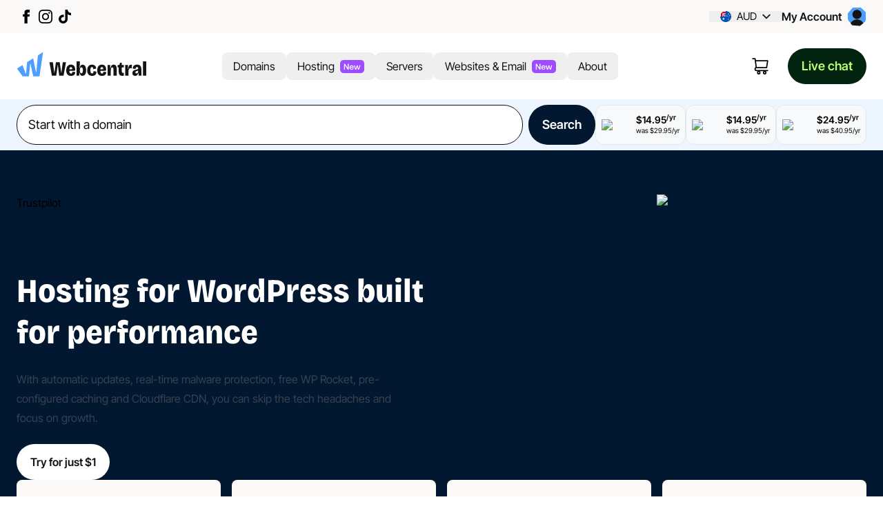

--- FILE ---
content_type: text/html;charset=utf-8
request_url: https://webcentral.au/
body_size: 37652
content:
<!DOCTYPE html><html  lang="en-au" class=""><head><meta charset="utf-8"><meta name="viewport" content="width=device-width, initial-scale=1"><title>Australian Web Solutions - Webcentral</title><link nonce="hkG+qKKq+GBdaXiqwybQgcTP" rel="preconnect" href="https://dev.visualwebsiteoptimizer.com"><script nonce="hkG+qKKq+GBdaXiqwybQgcTP" defer async type="text/javascript" id="status" src="https://status.webcentral.au/script.js"></script><script nonce="hkG+qKKq+GBdaXiqwybQgcTP" type="text/plain" id="vwoCode" data-cookieconsent="statistics"><!-- Start VWO Async SmartCode -->
          window._vwo_code || (function() {
          var account_id=972639,
          version=2.1,
          settings_tolerance=2000,
          hide_element='body',
          hide_element_style = 'opacity:0 !important;filter:alpha(opacity=0) !important;background:none !important;transition:none !important;',
          /* DO NOT EDIT BELOW THIS LINE */
          f=false,w=window,d=document,v=d.querySelector('#vwoCode'),cK='_vwo_'+account_id+'_settings',cc={};try{var c=JSON.parse(localStorage.getItem('_vwo_'+account_id+'_config'));cc=c&&typeof c==='object'?c:{}}catch(e){}var stT=cc.stT==='session'?w.sessionStorage:w.localStorage;code={nonce:v&&v.nonce,use_existing_jquery:function(){return typeof use_existing_jquery!=='undefined'?use_existing_jquery:undefined},library_tolerance:function(){return typeof library_tolerance!=='undefined'?library_tolerance:undefined},settings_tolerance:function(){return cc.sT||settings_tolerance},hide_element_style:function(){return'{'+(cc.hES||hide_element_style)+'}'},hide_element:function(){if(performance.getEntriesByName('first-contentful-paint')[0]){return''}return typeof cc.hE==='string'?cc.hE:hide_element},getVersion:function(){return version},finish:function(e){if(!f){f=true;var t=d.getElementById('_vis_opt_path_hides');if(t)t.parentNode.removeChild(t);if(e)(new Image).src='https://dev.visualwebsiteoptimizer.com/ee.gif?a='+account_id+e}},finished:function(){return f},addScript:function(e){var t=d.createElement('script');t.type='text/javascript';if(e.src){t.src=e.src}else{t.text=e.text}v&&t.setAttribute('nonce',v.nonce);d.getElementsByTagName('head')[0].appendChild(t)},load:function(e,t){var n=this.getSettings(),i=d.createElement('script'),r=this;t=t||{};if(n){i.textContent=n;d.getElementsByTagName('head')[0].appendChild(i);if(!w.VWO||VWO.caE){stT.removeItem(cK);r.load(e)}}else{var o=new XMLHttpRequest;o.open('GET',e,true);o.withCredentials=!t.dSC;o.responseType=t.responseType||'text';o.onload=function(){if(t.onloadCb){return t.onloadCb(o,e)}if(o.status===200||o.status===304){_vwo_code.addScript({text:o.responseText})}else{_vwo_code.finish('&e=loading_failure:'+e)}};o.onerror=function(){if(t.onerrorCb){return t.onerrorCb(e)}_vwo_code.finish('&e=loading_failure:'+e)};o.send()}},getSettings:function(){try{var e=stT.getItem(cK);if(!e){return}e=JSON.parse(e);if(Date.now()>e.e){stT.removeItem(cK);return}return e.s}catch(e){return}},init:function(){if(d.URL.indexOf('__vwo_disable__')>-1)return;var e=this.settings_tolerance();w._vwo_settings_timer=setTimeout(function(){_vwo_code.finish();stT.removeItem(cK)},e);var t;if(this.hide_element()!=='body'){t=d.createElement('style');var n=this.hide_element(),i=n?n+this.hide_element_style():'',r=d.getElementsByTagName('head')[0];t.setAttribute('id','_vis_opt_path_hides');v&&t.setAttribute('nonce',v.nonce);t.setAttribute('type','text/css');if(t.styleSheet)t.styleSheet.cssText=i;else t.appendChild(d.createTextNode(i));r.appendChild(t)}else{t=d.getElementsByTagName('head')[0];var i=d.createElement('div');i.style.cssText='z-index: 2147483647 !important;position: fixed !important;left: 0 !important;top: 0 !important;width: 100% !important;height: 100% !important;background: white !important;';i.setAttribute('id','_vis_opt_path_hides');i.classList.add('_vis_hide_layer');t.parentNode.insertBefore(i,t.nextSibling)}var o=window._vis_opt_url||d.URL,s='https://dev.visualwebsiteoptimizer.com/j.php?a='+account_id+'&u='+encodeURIComponent(o)+'&vn='+version;if(w.location.search.indexOf('_vwo_xhr')!==-1){this.addScript({src:s})}else{this.load(s+'&x=true')}}};w._vwo_code=code;code.init();})();
          <!-- End VWO Async SmartCode --></script><script nonce="hkG+qKKq+GBdaXiqwybQgcTP" data-cookieconsent="ignore">!function () {
            try
            {
              var getCookieValue = (name) => (
                document.cookie.match('(^|;)\\s*' + name + '\\s*=\\s*([^;]+)')?.pop() || ''
              );
          
              window.addEventListener('CookiebotOnConsentReady', function (e) {
                if (getCookieValue("CookieConsent"))
                {
                  var split_host = document.location.hostname.split('.');
                  if (['cart', 'www', 'secure', 'checkout', 'clients', 'my', 'app', 'supanel'].indexOf((split_host)[0]) > -1)
                  {
                    split_host.shift();
                  }
                  var tldplusone = '.' + split_host.join('.');
                  document.cookie = "CookieConsent=" + getCookieValue('CookieConsent') + ";max-age=31536000; domain=" + tldplusone + "; path=/; secure";
                }
              }, false);
            } catch (error)
            {
              console.warn("An error occurred while handling CookieConsent:", error);
            }
          }();          
          window.dataLayer = window.dataLayer || [];
          function gtag() {
              dataLayer.push(arguments);
          }
          gtag('consent', 'default', {
            'ad_personalization': 'denied',
            'ad_storage': 'denied',
            'ad_user_data': 'denied',
            'analytics_storage': 'denied',
            'functionality_storage': 'denied',
            'personalization_storage': 'denied',
            'security_storage': 'denied',
            'wait_for_update': 500
          });
          window.uetq = window.uetq || [];
          window.uetq.push("consent", "default", {
            'ad_storage': "denied",
            'wait_for_update' : 500
          })
          gtag('set', 'ads_data_redaction', true);
          gtag('set', 'url_passthrough', false);</script><script nonce="hkG+qKKq+GBdaXiqwybQgcTP" type="text/javascript">(function(d, t) {
            var BASE_URL = "https://livechat.sgp1.whgi.net";
            var g = d.createElement(t),
              s = d.getElementsByTagName(t)[0];
            g.src = BASE_URL + "/packs/js/sdk.js";
            g.async = true;
            s.parentNode.insertBefore(g, s);
            g.onload = function() {
              window.chatwootSDK.run({
                websiteToken: 'FVUsxBbGocpudYovWrAE9kLG',
                baseUrl: BASE_URL
              });


              function updateAttributes() {
                try {
                  var rawToken = localStorage.getItem('client/auth/token');
                  var parsed = rawToken ? JSON.parse(rawToken) : {};
                  window.$chatwoot.setCustomAttributes({
                    access_token: parsed.access_token || '',
                    refresh_token: parsed.refresh_token || '',
                    user_id: parsed.user_id || '',
                    token_expiry: parsed.expires_at || '',
                    timestamp: new Date().toISOString()
                  });
                } catch (e) {
                  console.error('Failed to update Chatwoot custom attributes:', e);
                }
              }
    
              // Initial run
              updateAttributes();
      
              // Watch for changes to the token every 2 seconds
              var lastToken = localStorage.getItem('client/auth/token');
              setInterval(function() {
                var currentToken = localStorage.getItem('client/auth/token');
                if (currentToken !== lastToken) {
                  lastToken = currentToken;
                  updateAttributes();
                }
              }, 2000);
            };
          })(document, 'script');</script><style nonce="hkG+qKKq+GBdaXiqwybQgcTP">.slide-enter-active[data-v-73e130d4],.slide-leave-active[data-v-73e130d4]{transition:transform .5s ease-in-out}.slide-enter-to[data-v-73e130d4],.slide-leave-from[data-v-73e130d4]{transform:translate(0)}.slide-enter-from[data-v-73e130d4],.slide-leave-to[data-v-73e130d4]{transform:translate(100%)}.child[data-v-73e130d4]{pointer-events:auto}.parent[data-v-73e130d4]:has(.child:hover){background-color:#12131326;transition:all .3s ease-in-out;z-index:100}</style><style nonce="hkG+qKKq+GBdaXiqwybQgcTP">.child[data-v-9a0582e8]{pointer-events:auto}</style><style nonce="hkG+qKKq+GBdaXiqwybQgcTP">.intro-grid--only-heading[data-v-503caf74]{grid-template-areas:"heading"}.intro-grid--with-preheading[data-v-503caf74]{grid-template-areas:"preheading" "heading"}.intro-grid--with-description[data-v-503caf74]{grid-template-areas:"heading" "description"}.intro-grid--with-slot[data-v-503caf74]{grid-template-areas:"heading" "slot"}.intro-grid--with-preheading-description[data-v-503caf74]{grid-template-areas:"preheading" "heading" "description"}.intro-grid--with-preheading-slot[data-v-503caf74]{grid-template-areas:"preheading" "heading" "slot"}.intro-grid--with-preheading-description-slot[data-v-503caf74]{grid-template-areas:"preheading" "heading" "description" "slot"}.intro-grid--with-description-slot[data-v-503caf74]{grid-template-areas:"heading" "description" "slot"}@media(min-width:1024px){.intro-grid--only-heading[data-v-503caf74]{grid-template-areas:"heading"}.intro-grid--with-preheading[data-v-503caf74]{grid-template-areas:"preheading" "heading"}.intro-grid--with-description[data-v-503caf74]{grid-template-areas:"heading description";grid-template-columns:repeat(2,minmax(0,1fr))}.intro-grid--with-slot[data-v-503caf74]{grid-template-areas:"heading slot";grid-template-columns:1fr auto}.intro-grid--with-preheading-description[data-v-503caf74]{grid-template-areas:"preheading preheading" "heading    description";grid-template-columns:repeat(2,minmax(0,1fr))}.intro-grid--with-preheading-slot[data-v-503caf74]{grid-template-areas:"preheading preheading" "heading    slot";grid-template-columns:1fr auto}.intro-grid--with-preheading-description-slot[data-v-503caf74]{grid-template-areas:"preheading  preheading" "heading     slot" "description slot";grid-template-columns:1fr auto}.intro-grid--with-description-slot[data-v-503caf74]{grid-template-areas:"heading     slot" "description slot";grid-template-columns:1fr auto}}</style><style nonce="hkG+qKKq+GBdaXiqwybQgcTP">.group:focus-visible .arrow-anim[data-v-b0590397],.group:hover .arrow-anim[data-v-b0590397]{animation:arrowCycle-b0590397 .4s ease-in-out forwards}@keyframes arrowCycle-b0590397{0%{opacity:1;transform:translate(0)}45%{opacity:1;transform:translate(3rem,-3rem)}50%{opacity:0;transform:translate(3rem,-3rem)}51%{opacity:0;transform:translate(-3rem,3rem)}to{opacity:1;transform:translate(0)}}</style><link nonce="hkG+qKKq+GBdaXiqwybQgcTP" integrity="sha384-dR32x4WlnWLF/Jlb0vcuqkGhh280f6kVSn4dLpPDw68IVK7haKXL60xEmfC9mF4E" rel="stylesheet" href="/_nuxt/entry.DckbUOgP.css" crossorigin><script nonce="hkG+qKKq+GBdaXiqwybQgcTP" integrity="sha384-SBfR+BHWjQkNH9064Vtz+zxNvnOeS5rppm68LULBcwzHCYUdlF7sgezd090uVabt" type="module" src="/_nuxt/DodhlSB0.js" crossorigin></script><meta name="description" content="Welcome to Webcentral! Discover fast, secure hosting, web design, and domain services for Australian businesses. Explore our services today!"><meta name="robots" content="index, follow"><meta property="og:title" content="Australian Web Solutions - Webcentral"><meta property="og:description" content="Welcome to Webcentral! Discover fast, secure hosting, web design, and domain services for Australian businesses. Explore our services today!"><meta property="og:site_name" content="Webcentral"><meta property="og:type" content="website"><meta property="og:url" content="https://webcentral.au/"><meta property="og:image" content="https://webcentral.au/assets/brand/favicons/open-graph.png"><meta property="og:image:width" content="400"><meta property="og:image:height" content="400"><meta name="twitter:card" content="summary"><link nonce="hkG+qKKq+GBdaXiqwybQgcTP" rel="home" href="https://webcentral.au" data-hid="home"><link nonce="hkG+qKKq+GBdaXiqwybQgcTP" rel="canonical" href="https://webcentral.au/" data-hid="canonical"><link nonce="hkG+qKKq+GBdaXiqwybQgcTP" rel="icon" type="image/x-icon" href="/assets/brand/favicons/favicon.ico" data-hid="ico"><link nonce="hkG+qKKq+GBdaXiqwybQgcTP" rel="icon" type="image/png" href="/assets/brand/favicons/48x48.png" sizes="48x48" data-hid="48icon"><link nonce="hkG+qKKq+GBdaXiqwybQgcTP" rel="icon" type="image/png" href="/assets/brand/favicons/32x32.png" sizes="32x32" data-hid="32icon"><link nonce="hkG+qKKq+GBdaXiqwybQgcTP" rel="icon" type="image/png" href="/assets/brand/favicons/16x16.png" sizes="16x16" data-hid="16icon"><link nonce="hkG+qKKq+GBdaXiqwybQgcTP" rel="apple-touch-icon" type="image/png" href="/assets/brand/favicons/apple-touch-icon.png" sizes="180x180" data-hid="apple-touch-icon"><link nonce="hkG+qKKq+GBdaXiqwybQgcTP" rel="alternate" href="https://webcentral.au" hreflang="en-au" data-hid="en-au"><link nonce="hkG+qKKq+GBdaXiqwybQgcTP" rel="alternate" href="https://webcentral.au" hreflang="x-default" data-hid="default-en-au"><script nonce="hkG+qKKq+GBdaXiqwybQgcTP" type="application/ld+json" data-hid="structuredData">{
  "@context": "https://schema.org",
  "@type": "Organization",
  "name": "Webcentral",
  "url": "https://webcentral.au",
  "logo": "https://webcentral.au/assets/brand/webcentral-logo-on-light.svg",
  "sameAs": [
    "https://www.facebook.com/webcentralau/"
  ],
  "description": "Webcentral empowers Australian businesses with reliable hosting, domain services, and 24/7 local support, making online success accessible for everyone.",
  "contactPoint": {
    "@type": "ContactPoint",
    "telephone": "+61-1300-638-734",
    "contactType": "Customer Support",
    "areaServed": "AU",
    "availableLanguage": "English"
  },
  "address": {
    "@type": "PostalAddress",
    "streetAddress": "Level 7/505 Little Collins Street",
    "addressLocality": "Melbourne",
    "addressRegion": "VIC",
    "postalCode": "3000",
    "addressCountry": "AU"
  },
  "foundingDate": "1997"
}</script></head><body><div id="__nuxt"><!--[--><div></div><div><div><!----><nav id="utilityBar" class="relative"><div class="hidden bg-utilityMobileBackground lg:block lg:bg-utilityBackground"><div class="container mx-auto px-siteContainer"><div class="flex items-center justify-between py-2.5"><div class="flex items-center space-x-6"><!--[--><div><ul class="flex gap-2"><!--[--><li><a href="https://www.facebook.com/webcentralau/?utm_source=google&amp;utm_medium=display&amp;utm_campaign=Web-WCL-ANZ-ORS_FBK-OTH-AWA-OTH-08072025-X-X-X" target="_blank" rel="noopener noreferrer" class="block rounded-sm p-1"><span class="sr-only">Facebook</span><svg fill="currentColor" viewbox="0 0 24 24" xmlns="http://www.w3.org/2000/svg" class="h-5 w-5" aria-hidden="true"><path d="M9 8h-3v4h3v12h5v-12h3.642l.358-4h-4v-1.667c0-.955.192-1.333 1.115-1.333h2.885v-5h-3.808c-3.596 0-5.192 1.583-5.192 4.615v3.385z"></path></svg></a></li><li><a href="https://www.instagram.com/webcentralau?utm_source=ig_web_button_share_sheet&amp;igsh=OWdlYWRzMmxuaDZ5?utm_source=google&amp;utm_medium=display&amp;utm_campaign=Web-WCL-ANZ-ORS_ING-OTH-AWA-OTH-08072025-X-X-X" target="_blank" rel="noopener noreferrer" class="block rounded-sm p-1"><span class="sr-only">Instagram</span><svg fill="currentColor" viewbox="0 0 24 24" xmlns="http://www.w3.org/2000/svg" class="h-5 w-5" aria-hidden="true"><path d="M12 2.163c3.204 0 3.584.012 4.85.07 3.252.148 4.771 1.691 4.919 4.919.058 1.265.069 1.645.069 4.849 0 3.205-.012 3.584-.069 4.849-.149 3.225-1.664 4.771-4.919 4.919-1.266.058-1.644.07-4.85.07-3.204 0-3.584-.012-4.849-.07-3.26-.149-4.771-1.699-4.919-4.92-.058-1.265-.07-1.644-.07-4.849 0-3.204.013-3.583.07-4.849.149-3.227 1.664-4.771 4.919-4.919 1.266-.057 1.645-.069 4.849-.069zm0-2.163c-3.259 0-3.667.014-4.947.072-4.358.2-6.78 2.618-6.98 6.98-.059 1.281-.073 1.689-.073 4.948 0 3.259.014 3.668.072 4.948.2 4.358 2.618 6.78 6.98 6.98 1.281.058 1.689.072 4.948.072 3.259 0 3.668-.014 4.948-.072 4.354-.2 6.782-2.618 6.979-6.98.059-1.28.073-1.689.073-4.948 0-3.259-.014-3.667-.072-4.947-.196-4.354-2.617-6.78-6.979-6.98-1.281-.059-1.69-.073-4.949-.073zm0 5.838c-3.403 0-6.162 2.759-6.162 6.162s2.759 6.163 6.162 6.163 6.162-2.759 6.162-6.163c0-3.403-2.759-6.162-6.162-6.162zm0 10.162c-2.209 0-4-1.79-4-4 0-2.209 1.791-4 4-4s4 1.791 4 4c0 2.21-1.791 4-4 4zm6.406-11.845c-.796 0-1.441.645-1.441 1.44s.645 1.44 1.441 1.44c.795 0 1.439-.645 1.439-1.44s-.644-1.44-1.439-1.44z"></path></svg></a></li><li><a href="https://www.tiktok.com/@webcentral.au?is_from_webapp=1&amp;sender_device=pc?utm_source=google&amp;utm_medium=display&amp;utm_campaign=Web-WCL-ANZ-ORS_TIK-OTH-AWA-OTH-08072025-X-X-X" target="_blank" rel="noopener noreferrer" class="block rounded-sm p-1"><span class="sr-only">TikTok</span><svg fill="currentColor" viewbox="0 0 18 20" xmlns="http://www.w3.org/2000/svg" class="h-5 w-5" aria-hidden="true"><path d="M18 8.20002C16.2305 8.20371 14.5046 7.66664 13.0661 6.66472V13.6498C13.0657 14.9434 12.659 16.2062 11.9005 17.269C11.1421 18.3319 10.0679 19.1442 8.82172 19.5975C7.57553 20.0507 6.21674 20.1231 4.92707 19.8051C3.6374 19.4871 2.47833 18.7938 1.60489 17.8179C0.731443 16.842 0.185261 15.6301 0.0393889 14.3442C-0.106483 13.0584 0.15491 11.7599 0.788609 10.6223C1.42231 9.48484 2.3981 8.56258 3.58548 7.9789C4.77286 7.39523 6.11523 7.17797 7.43304 7.35619V10.8683C6.83047 10.6838 6.18337 10.6892 5.58414 10.8837C4.98491 11.0781 4.46419 11.4517 4.09632 11.9511C3.72846 12.4504 3.53227 13.05 3.53576 13.6642C3.53926 14.2785 3.74225 14.8759 4.11577 15.3713C4.48929 15.8666 5.01422 16.2346 5.61563 16.4226C6.21703 16.6106 6.86415 16.609 7.46459 16.4181C8.06503 16.2272 8.58808 15.8568 8.95907 15.3596C9.33005 14.8624 9.53 14.264 9.53036 13.6498V0H13.0661C13.0641 0.290757 13.0896 0.581074 13.1424 0.867273C13.2654 1.50523 13.5208 2.1121 13.8932 2.6508C14.2655 3.18951 14.747 3.64873 15.308 4.00039C16.1067 4.51327 17.0429 4.78635 18 4.78563V8.20002Z"></path></svg></a></li><!--]--></ul></div><!--]--><!----></div><div class="flex items-center"><div class="relative flex items-center currencyDropdownTheme"><button type="button" class="dark:text-currencyCtaDark px-2.5 text-currencyCta lg:px-4"><div class="flex items-center justify-center"><img class="mr-2 h-4 w-4" alt="" width="16px" height="16px" src="/assets/flags/aud.svg"><span class="font-body text-xsUtility uppercase leading-[0]">aud</span><svg class="h-3 w-3 transform transition-all ml-2" aria-hidden="true" xmlns="http://www.w3.org/2000/svg" fill="none" viewbox="0 0 10 6"><path stroke="currentColor" stroke-linecap="round" stroke-linejoin="round" stroke-width="1.5" d="m1 1 4 4 4-4"></path></svg></div></button><div class="hidden left-2 top-2 dark:divide-currencyDropdownBorderDark dark:bg-currencyDropdownBackgroundDark absolute inset-auto z-50 my-4 w-24 list-none divide-y divide-currencyDropdownBorder rounded-dropdownNavigation bg-currencyDropdownBackground text-base shadow group-hover:block"><ul class="divide-y-currencyDropdownBorder dark:divide-y-currencyDropdownBorderDark divide-y py-1" role="none"><!--[--><li value="aud"><a role="menuitem" class="dark:text-currencyDropdownDark dark:hover:text-currencyDropdownHoverDark block cursor-pointer px-4 py-2 text-currencyDropdown hover:bg-currencyDropdownBackgroundHover hover:text-currencyDropdownHover"><div class="flex items-center justify-center"><img class="mr-2 h-4 w-4" alt="" width="16px" height="16px" src="/assets/flags/aud.svg"><span class="font-body text-xsUtility uppercase">aud</span></div></a></li><li value="usd"><a role="menuitem" class="dark:text-currencyDropdownDark dark:hover:text-currencyDropdownHoverDark block cursor-pointer px-4 py-2 text-currencyDropdown hover:bg-currencyDropdownBackgroundHover hover:text-currencyDropdownHover"><div class="flex items-center justify-center"><img class="mr-2 h-4 w-4" alt="" width="16px" height="16px" src="/assets/flags/usd.svg"><span class="font-body text-xsUtility uppercase">usd</span></div></a></li><!--]--></ul></div></div><a href="https://theconsole.webcentral.au" class="hidden font-body font-semibold text-pnav sm:inline"><div class="flex items-center"><span>My Account</span><img alt="login" src="/assets/login.svg" width="24" height="24" class="ml-2 h-7 w-7"></div></a></div></div></div></div></nav><div class="z-20"><header data-v-73e130d4><div id="headerBar" class="parent bg-headerMobileBackground transition-all duration-200 ease-in-out" data-v-73e130d4><nav class="relative" data-v-73e130d4><div class="grid grid-cols-[auto_1fr] items-center gap-4 px-10 py-22 lg:container lg:mx-auto lg:grid-cols-[0.9fr_auto_1.1fr] lg:px-siteContainer" data-v-73e130d4><div class="order-1 justify-self-center lg:col-start-1 lg:justify-self-start" data-v-73e130d4><div id="logo" data-v-73e130d4><a href="/" data-v-73e130d4><span class="sr-only">Webcentral</span><picture><!----><source media="(max-width: 1023px)" srcset="/assets/brand/webcentral-logo-mobile.svg" width="40" height="40"><img class="h-logoHeightMobile w-logoWidthMobile lg:h-logoHeight lg:w-logoWidth" src="/assets/brand/webcentral-logo-on-light.svg" width="185" height="40" alt="Webcentral"></picture></a></div></div><div class="hidden lg:order-2 lg:flex lg:w-auto lg:justify-self-center" role="navigation" aria-label="Header" data-v-73e130d4><!--[--><div class="child group" data-v-73e130d4 data-v-9a0582e8><button class="z-[55] flex h-10 min-w-10 cursor-pointer flex-row items-center justify-center space-x-2 rounded-lg p-2 group-hover:bg-white xl:p-4" tabindex="0" data-v-9a0582e8><span class="text-sm font-medium text-pnav" data-v-9a0582e8>Domains</span><!--[--><!----><!----><!--]--></button><div class="invisible group-hover:visible" data-v-9a0582e8><div class="container absolute left-1/2 z-50 -translate-x-1/2 px-siteContainer pt-[17px]" data-v-9a0582e8><div class="grid grid-cols-4 space-x-5 rounded-lg border bg-white px-5 py-5" data-v-9a0582e8><!--[--><!--[--><div class="flex flex-col space-y-2" data-v-9a0582e8><div class="font-bold text-xs text-pnavDropdownText" data-v-9a0582e8>Registration</div><div class="flex flex-col space-y-2" data-v-9a0582e8><!--[--><a href="/domains" class="flex cursor-pointer flex-col justify-start space-x-2 rounded-lg text-pnavDropdownText" data-v-9a0582e8><div class="flex w-full flex-row items-center space-x-2 rounded-md bg-pnavDropdownItemBackground p-4 hover:bg-pnavDropdownItemBackgroundHover/15" data-v-9a0582e8><div data-v-9a0582e8><div data-v-9a0582e8><!----></div></div><div class="flex flex-grow flex-col" data-v-9a0582e8><div class="text-xs text-pnavDropdownItemText" data-v-9a0582e8>Domains</div><div class="text-xxs text-pnavDropdownItemTextSubText" data-v-9a0582e8>Find and secure your perfect domain</div></div><div class="flex flex-row items-center space-x-2" data-v-9a0582e8><div data-v-9a0582e8><svg viewbox="0 0 13 12" fill="none" xmlns="http://www.w3.org/2000/svg" class="h-4 w-4" data-v-9a0582e8><path d="M12.1968 1.151C12.1968 0.598718 11.7491 0.151003 11.1968 0.151003L2.19678 0.151003C1.64449 0.151003 1.19678 0.598718 1.19678 1.151C1.19678 1.70329 1.64449 2.151 2.19678 2.151L10.1968 2.151L10.1968 10.151C10.1968 10.7033 10.6445 11.151 11.1968 11.151C11.7491 11.151 12.1968 10.7033 12.1968 10.151L12.1968 1.151ZM1.26819 11.0796L1.9753 11.7867L11.9039 1.85811L11.1968 1.151L10.4897 0.443896L0.561082 10.3725L1.26819 11.0796Z" fill="black" style="fill:black;fill-opacity:1;"></path></svg></div></div></div></a><!--]--></div></div><!--]--><!--[--><div class="flex flex-col space-y-2" data-v-9a0582e8><div class="font-bold text-xs text-pnavDropdownText" data-v-9a0582e8>Domain Extensions</div><div class="flex flex-col space-y-2" data-v-9a0582e8><!--[--><a href="/domains/au-domains" class="flex cursor-pointer flex-col justify-start space-x-2 rounded-lg text-pnavDropdownText" data-v-9a0582e8><div class="flex w-full flex-row items-center space-x-2 rounded-md bg-pnavDropdownItemBackground p-4 hover:bg-pnavDropdownItemBackgroundHover/15" data-v-9a0582e8><div data-v-9a0582e8><div data-v-9a0582e8><!----></div></div><div class="flex flex-grow flex-col" data-v-9a0582e8><div class="text-xs text-pnavDropdownItemText" data-v-9a0582e8>.au Domains</div><div class="text-xxs text-pnavDropdownItemTextSubText" data-v-9a0582e8>Show customers you&#39;re local and trusted</div></div><div class="flex flex-row items-center space-x-2" data-v-9a0582e8><div data-v-9a0582e8><svg viewbox="0 0 13 12" fill="none" xmlns="http://www.w3.org/2000/svg" class="h-4 w-4" data-v-9a0582e8><path d="M12.1968 1.151C12.1968 0.598718 11.7491 0.151003 11.1968 0.151003L2.19678 0.151003C1.64449 0.151003 1.19678 0.598718 1.19678 1.151C1.19678 1.70329 1.64449 2.151 2.19678 2.151L10.1968 2.151L10.1968 10.151C10.1968 10.7033 10.6445 11.151 11.1968 11.151C11.7491 11.151 12.1968 10.7033 12.1968 10.151L12.1968 1.151ZM1.26819 11.0796L1.9753 11.7867L11.9039 1.85811L11.1968 1.151L10.4897 0.443896L0.561082 10.3725L1.26819 11.0796Z" fill="black" style="fill:black;fill-opacity:1;"></path></svg></div></div></div></a><a href="/domains/comau-domains" class="flex cursor-pointer flex-col justify-start space-x-2 rounded-lg text-pnavDropdownText" data-v-9a0582e8><div class="flex w-full flex-row items-center space-x-2 rounded-md bg-pnavDropdownItemBackground p-4 hover:bg-pnavDropdownItemBackgroundHover/15" data-v-9a0582e8><div data-v-9a0582e8><div data-v-9a0582e8><!----></div></div><div class="flex flex-grow flex-col" data-v-9a0582e8><div class="text-xs text-pnavDropdownItemText" data-v-9a0582e8>.com.au Domains</div><div class="text-xxs text-pnavDropdownItemTextSubText" data-v-9a0582e8>Australia&#39;s gold standard for business</div></div><div class="flex flex-row items-center space-x-2" data-v-9a0582e8><div data-v-9a0582e8><svg viewbox="0 0 13 12" fill="none" xmlns="http://www.w3.org/2000/svg" class="h-4 w-4" data-v-9a0582e8><path d="M12.1968 1.151C12.1968 0.598718 11.7491 0.151003 11.1968 0.151003L2.19678 0.151003C1.64449 0.151003 1.19678 0.598718 1.19678 1.151C1.19678 1.70329 1.64449 2.151 2.19678 2.151L10.1968 2.151L10.1968 10.151C10.1968 10.7033 10.6445 11.151 11.1968 11.151C11.7491 11.151 12.1968 10.7033 12.1968 10.151L12.1968 1.151ZM1.26819 11.0796L1.9753 11.7867L11.9039 1.85811L11.1968 1.151L10.4897 0.443896L0.561082 10.3725L1.26819 11.0796Z" fill="black" style="fill:black;fill-opacity:1;"></path></svg></div></div></div></a><a href="/domains/com-domains" class="flex cursor-pointer flex-col justify-start space-x-2 rounded-lg text-pnavDropdownText" data-v-9a0582e8><div class="flex w-full flex-row items-center space-x-2 rounded-md bg-pnavDropdownItemBackground p-4 hover:bg-pnavDropdownItemBackgroundHover/15" data-v-9a0582e8><div data-v-9a0582e8><div data-v-9a0582e8><!----></div></div><div class="flex flex-grow flex-col" data-v-9a0582e8><div class="text-xs text-pnavDropdownItemText" data-v-9a0582e8>.com Domains</div><div class="text-xxs text-pnavDropdownItemTextSubText" data-v-9a0582e8>The world&#39;s most recognised extension</div></div><div class="flex flex-row items-center space-x-2" data-v-9a0582e8><div data-v-9a0582e8><svg viewbox="0 0 13 12" fill="none" xmlns="http://www.w3.org/2000/svg" class="h-4 w-4" data-v-9a0582e8><path d="M12.1968 1.151C12.1968 0.598718 11.7491 0.151003 11.1968 0.151003L2.19678 0.151003C1.64449 0.151003 1.19678 0.598718 1.19678 1.151C1.19678 1.70329 1.64449 2.151 2.19678 2.151L10.1968 2.151L10.1968 10.151C10.1968 10.7033 10.6445 11.151 11.1968 11.151C11.7491 11.151 12.1968 10.7033 12.1968 10.151L12.1968 1.151ZM1.26819 11.0796L1.9753 11.7867L11.9039 1.85811L11.1968 1.151L10.4897 0.443896L0.561082 10.3725L1.26819 11.0796Z" fill="black" style="fill:black;fill-opacity:1;"></path></svg></div></div></div></a><!--]--></div></div><!--]--><!--[--><div class="flex flex-col space-y-2" data-v-9a0582e8><div class="font-bold text-xs text-pnavDropdownText" data-v-9a0582e8>Services &amp; Security</div><div class="flex flex-col space-y-2" data-v-9a0582e8><!--[--><a href="/domains/transfer-domain" class="flex cursor-pointer flex-col justify-start space-x-2 rounded-lg text-pnavDropdownText" data-v-9a0582e8><div class="flex w-full flex-row items-center space-x-2 rounded-md bg-pnavDropdownItemBackground p-4 hover:bg-pnavDropdownItemBackgroundHover/15" data-v-9a0582e8><div data-v-9a0582e8><div data-v-9a0582e8><!----></div></div><div class="flex flex-grow flex-col" data-v-9a0582e8><div class="text-xs text-pnavDropdownItemText" data-v-9a0582e8>Domain Transfer</div><div class="text-xxs text-pnavDropdownItemTextSubText" data-v-9a0582e8>Move to us, hassle-free</div></div><div class="flex flex-row items-center space-x-2" data-v-9a0582e8><div data-v-9a0582e8><svg viewbox="0 0 13 12" fill="none" xmlns="http://www.w3.org/2000/svg" class="h-4 w-4" data-v-9a0582e8><path d="M12.1968 1.151C12.1968 0.598718 11.7491 0.151003 11.1968 0.151003L2.19678 0.151003C1.64449 0.151003 1.19678 0.598718 1.19678 1.151C1.19678 1.70329 1.64449 2.151 2.19678 2.151L10.1968 2.151L10.1968 10.151C10.1968 10.7033 10.6445 11.151 11.1968 11.151C11.7491 11.151 12.1968 10.7033 12.1968 10.151L12.1968 1.151ZM1.26819 11.0796L1.9753 11.7867L11.9039 1.85811L11.1968 1.151L10.4897 0.443896L0.561082 10.3725L1.26819 11.0796Z" fill="black" style="fill:black;fill-opacity:1;"></path></svg></div></div></div></a><a href="/security/ssl-certificates" class="flex cursor-pointer flex-col justify-start space-x-2 rounded-lg text-pnavDropdownText" data-v-9a0582e8><div class="flex w-full flex-row items-center space-x-2 rounded-md bg-pnavDropdownItemBackground p-4 hover:bg-pnavDropdownItemBackgroundHover/15" data-v-9a0582e8><div data-v-9a0582e8><div data-v-9a0582e8><!----></div></div><div class="flex flex-grow flex-col" data-v-9a0582e8><div class="text-xs text-pnavDropdownItemText" data-v-9a0582e8>SSL Certificates</div><div class="text-xxs text-pnavDropdownItemTextSubText" data-v-9a0582e8>We install it, you stay protected</div></div><div class="flex flex-row items-center space-x-2" data-v-9a0582e8><div data-v-9a0582e8><svg viewbox="0 0 13 12" fill="none" xmlns="http://www.w3.org/2000/svg" class="h-4 w-4" data-v-9a0582e8><path d="M12.1968 1.151C12.1968 0.598718 11.7491 0.151003 11.1968 0.151003L2.19678 0.151003C1.64449 0.151003 1.19678 0.598718 1.19678 1.151C1.19678 1.70329 1.64449 2.151 2.19678 2.151L10.1968 2.151L10.1968 10.151C10.1968 10.7033 10.6445 11.151 11.1968 11.151C11.7491 11.151 12.1968 10.7033 12.1968 10.151L12.1968 1.151ZM1.26819 11.0796L1.9753 11.7867L11.9039 1.85811L11.1968 1.151L10.4897 0.443896L0.561082 10.3725L1.26819 11.0796Z" fill="black" style="fill:black;fill-opacity:1;"></path></svg></div></div></div></a><!--]--></div></div><!--]--><!--]--><div class="col-start-4" data-v-9a0582e8><div class="group/feature" data-v-9a0582e8><a href="/domains/register-domains" class="flex cursor-pointer flex-row space-y-2 rounded-lg bg-pnavDropdownNavigationFeatureBackground p-[30px] group-hover/feature:bg-pnavDropdownNavigationFeatureBackgroundHover"><div class="flex flex-col content-between justify-end"><!----><div><h2 class="mb-10 block text-balance font-display text-[22px] text-pnavDropdownNavigationText">Register your domain</h2></div><div><div class="text-pnavDropdownNavigationText"><p>Secure your dream domain in seconds backed by 24/7 expert support.</p>
</div></div><!----></div><div class="ml-auto self-end text-pnavDropdownNavigationText"><svg width="35" height="10" viewbox="0 0 35 10" fill="none" xmlns="http://www.w3.org/2000/svg" aria-hidden="true" class="w-8 origin-right transition-transform duration-300 ease-in-out group-hover/feature:scale-x-150"><path d="M34.7956 5.4269C35.0494 5.17306 35.0494 4.76151 34.7956 4.50767L30.659 0.371091C30.4051 0.11725 29.9936 0.11725 29.7397 0.371091C29.4859 0.624932 29.4859 1.03649 29.7397 1.29033L33.4167 4.96729L29.7397 8.64424C29.4859 8.89808 29.4859 9.30964 29.7397 9.56348C29.9936 9.81732 30.4051 9.81732 30.659 9.56348L34.7956 5.4269ZM0 4.96729V5.61729H34.3359V4.96729V4.31729H0V4.96729Z" fill="currentcolor" fill-opacity="1"></path></svg></div></a></div></div></div></div></div></div><div class="child group" data-v-73e130d4 data-v-9a0582e8><button class="z-[55] flex h-10 min-w-10 cursor-pointer flex-row items-center justify-center space-x-2 rounded-lg p-2 group-hover:bg-white xl:p-4" tabindex="0" data-v-9a0582e8><span class="text-sm font-medium text-pnav" data-v-9a0582e8>Hosting</span><!--[--><svg width="35" height="19" viewbox="0 0 35 19" fill="none" xmlns="http://www.w3.org/2000/svg" data-v-9a0582e8><rect width="35" height="19" rx="5" fill="#9D4DFF"></rect><path d="M5.768 14V5.6H7.028L11.12 11.552V5.6H12.476V14H11.216L7.124 8.048V14H5.768ZM13.6463 10.94C13.6463 10.308 13.7703 9.756 14.0183 9.284C14.2743 8.804 14.6263 8.436 15.0743 8.18C15.5303 7.916 16.0503 7.784 16.6343 7.784C17.2263 7.784 17.7463 7.904 18.1943 8.144C18.6503 8.384 19.0063 8.724 19.2623 9.164C19.5263 9.604 19.6623 10.12 19.6703 10.712C19.6703 10.872 19.6583 11.036 19.6343 11.204H15.0023V11.276C15.0343 11.812 15.2023 12.236 15.5063 12.548C15.8103 12.86 16.2143 13.016 16.7183 13.016C17.1183 13.016 17.4543 12.924 17.7263 12.74C17.9983 12.548 18.1783 12.28 18.2663 11.936H19.5623C19.4503 12.56 19.1463 13.072 18.6503 13.472C18.1623 13.872 17.5503 14.072 16.8143 14.072C16.1743 14.072 15.6143 13.944 15.1343 13.688C14.6623 13.424 14.2943 13.056 14.0303 12.584C13.7743 12.112 13.6463 11.564 13.6463 10.94ZM18.3503 10.256C18.2943 9.808 18.1143 9.46 17.8103 9.212C17.5143 8.956 17.1383 8.828 16.6823 8.828C16.2583 8.828 15.8903 8.96 15.5783 9.224C15.2743 9.48 15.0983 9.824 15.0503 10.256H18.3503ZM19.9543 7.856H21.3223L22.7263 12.56L24.1303 7.856H25.3183L26.6623 12.56L28.1143 7.856H29.4343L27.3943 14H26.0023L24.7063 9.824L23.3623 14L21.9583 14.012L19.9543 7.856Z" fill="white"></path></svg><!----><!--]--></button><div class="invisible group-hover:visible" data-v-9a0582e8><div class="container absolute left-1/2 z-50 -translate-x-1/2 px-siteContainer pt-[17px]" data-v-9a0582e8><div class="grid grid-cols-4 space-x-5 rounded-lg border bg-white px-5 py-5" data-v-9a0582e8><!--[--><!--[--><div class="flex flex-col space-y-2" data-v-9a0582e8><div class="font-bold text-xs text-pnavDropdownText" data-v-9a0582e8>WordPress</div><div class="flex flex-col space-y-2" data-v-9a0582e8><!--[--><a href="/hosting/wordpress-hosting" class="flex cursor-pointer flex-col justify-start space-x-2 rounded-lg text-pnavDropdownText" data-v-9a0582e8><div class="flex w-full flex-row items-center space-x-2 rounded-md bg-pnavDropdownItemBackground p-4 hover:bg-pnavDropdownItemBackgroundHover/15" data-v-9a0582e8><div data-v-9a0582e8><div data-v-9a0582e8><!----></div></div><div class="flex flex-grow flex-col" data-v-9a0582e8><div class="text-xs text-pnavDropdownItemText" data-v-9a0582e8>Hosting for WordPress</div><div class="text-xxs text-pnavDropdownItemTextSubText" data-v-9a0582e8>Speed, security, and daily backups built in</div></div><div class="flex flex-row items-center space-x-2" data-v-9a0582e8><div data-v-9a0582e8><svg width="49" height="19" viewbox="0 0 49 19" fill="none" xmlns="http://www.w3.org/2000/svg" data-v-9a0582e8><rect width="48.4769" height="19" rx="5" fill="#9D4DFF"></rect><path d="M5.768 14V5.6H7.028L11.12 11.552V5.6H12.476V14H11.216L7.124 8.048V14H5.768ZM13.6463 10.94C13.6463 10.308 13.7703 9.756 14.0183 9.284C14.2743 8.804 14.6263 8.436 15.0743 8.18C15.5303 7.916 16.0503 7.784 16.6343 7.784C17.2263 7.784 17.7463 7.904 18.1943 8.144C18.6503 8.384 19.0063 8.724 19.2623 9.164C19.5263 9.604 19.6623 10.12 19.6703 10.712C19.6703 10.872 19.6583 11.036 19.6343 11.204H15.0023V11.276C15.0343 11.812 15.2023 12.236 15.5063 12.548C15.8103 12.86 16.2143 13.016 16.7183 13.016C17.1183 13.016 17.4543 12.924 17.7263 12.74C17.9983 12.548 18.1783 12.28 18.2663 11.936H19.5623C19.4503 12.56 19.1463 13.072 18.6503 13.472C18.1623 13.872 17.5503 14.072 16.8143 14.072C16.1743 14.072 15.6143 13.944 15.1343 13.688C14.6623 13.424 14.2943 13.056 14.0303 12.584C13.7743 12.112 13.6463 11.564 13.6463 10.94ZM18.3503 10.256C18.2943 9.808 18.1143 9.46 17.8103 9.212C17.5143 8.956 17.1383 8.828 16.6823 8.828C16.2583 8.828 15.8903 8.96 15.5783 9.224C15.2743 9.48 15.0983 9.824 15.0503 10.256H18.3503ZM19.9543 7.856H21.3223L22.7263 12.56L24.1303 7.856H25.3183L26.6623 12.56L28.1143 7.856H29.4343L27.3943 14H26.0023L24.7063 9.824L23.3623 14L21.9583 14.012L19.9543 7.856Z" fill="white"></path><path d="M41.0198 7.21863C41.0198 6.94248 40.7959 6.71863 40.5198 6.71863H36.0198C35.7436 6.71863 35.5198 6.94248 35.5198 7.21863C35.5198 7.49477 35.7436 7.71863 36.0198 7.71863H40.0198V11.7186C40.0198 11.9948 40.2436 12.2186 40.5198 12.2186C40.7959 12.2186 41.0198 11.9948 41.0198 11.7186V7.21863ZM35.6035 12.1349L35.9571 12.4884L40.8733 7.57218L40.5198 7.21863L40.1662 6.86507L35.25 11.7813L35.6035 12.1349Z" fill="white"></path></svg></div></div></div></a><!--]--></div></div><!--]--><!--[--><div class="flex flex-col space-y-2" data-v-9a0582e8><div class="font-bold text-xs text-pnavDropdownText" data-v-9a0582e8>Shared Hosting</div><div class="flex flex-col space-y-2" data-v-9a0582e8><!--[--><a href="/hosting/shared-hosting" class="flex cursor-pointer flex-col justify-start space-x-2 rounded-lg text-pnavDropdownText" data-v-9a0582e8><div class="flex w-full flex-row items-center space-x-2 rounded-md bg-pnavDropdownItemBackground p-4 hover:bg-pnavDropdownItemBackgroundHover/15" data-v-9a0582e8><div data-v-9a0582e8><div data-v-9a0582e8><!----></div></div><div class="flex flex-grow flex-col" data-v-9a0582e8><div class="text-xs text-pnavDropdownItemText" data-v-9a0582e8>Web Hosting</div><div class="text-xxs text-pnavDropdownItemTextSubText" data-v-9a0582e8>Simple, reliable hosting for any site</div></div><div class="flex flex-row items-center space-x-2" data-v-9a0582e8><div data-v-9a0582e8><svg viewbox="0 0 13 12" fill="none" xmlns="http://www.w3.org/2000/svg" class="h-4 w-4" data-v-9a0582e8><path d="M12.1968 1.151C12.1968 0.598718 11.7491 0.151003 11.1968 0.151003L2.19678 0.151003C1.64449 0.151003 1.19678 0.598718 1.19678 1.151C1.19678 1.70329 1.64449 2.151 2.19678 2.151L10.1968 2.151L10.1968 10.151C10.1968 10.7033 10.6445 11.151 11.1968 11.151C11.7491 11.151 12.1968 10.7033 12.1968 10.151L12.1968 1.151ZM1.26819 11.0796L1.9753 11.7867L11.9039 1.85811L11.1968 1.151L10.4897 0.443896L0.561082 10.3725L1.26819 11.0796Z" fill="black" style="fill:black;fill-opacity:1;"></path></svg></div></div></div></a><a href="/hosting/cpanel-web-hosting" class="flex cursor-pointer flex-col justify-start space-x-2 rounded-lg text-pnavDropdownText" data-v-9a0582e8><div class="flex w-full flex-row items-center space-x-2 rounded-md bg-pnavDropdownItemBackground p-4 hover:bg-pnavDropdownItemBackgroundHover/15" data-v-9a0582e8><div data-v-9a0582e8><div data-v-9a0582e8><!----></div></div><div class="flex flex-grow flex-col" data-v-9a0582e8><div class="text-xs text-pnavDropdownItemText" data-v-9a0582e8>cPanel Hosting</div><div class="text-xxs text-pnavDropdownItemTextSubText" data-v-9a0582e8>Easy management with LiteSpeed performance</div></div><div class="flex flex-row items-center space-x-2" data-v-9a0582e8><div data-v-9a0582e8><svg viewbox="0 0 13 12" fill="none" xmlns="http://www.w3.org/2000/svg" class="h-4 w-4" data-v-9a0582e8><path d="M12.1968 1.151C12.1968 0.598718 11.7491 0.151003 11.1968 0.151003L2.19678 0.151003C1.64449 0.151003 1.19678 0.598718 1.19678 1.151C1.19678 1.70329 1.64449 2.151 2.19678 2.151L10.1968 2.151L10.1968 10.151C10.1968 10.7033 10.6445 11.151 11.1968 11.151C11.7491 11.151 12.1968 10.7033 12.1968 10.151L12.1968 1.151ZM1.26819 11.0796L1.9753 11.7867L11.9039 1.85811L11.1968 1.151L10.4897 0.443896L0.561082 10.3725L1.26819 11.0796Z" fill="black" style="fill:black;fill-opacity:1;"></path></svg></div></div></div></a><!--]--></div></div><!--]--><!--[--><div class="flex flex-col space-y-2" data-v-9a0582e8><div class="font-bold text-xs text-pnavDropdownText" data-v-9a0582e8>Services &amp; More</div><div class="flex flex-col space-y-2" data-v-9a0582e8><!--[--><a href="/hosting/transfer-hosting" class="flex cursor-pointer flex-col justify-start space-x-2 rounded-lg text-pnavDropdownText" data-v-9a0582e8><div class="flex w-full flex-row items-center space-x-2 rounded-md bg-pnavDropdownItemBackground p-4 hover:bg-pnavDropdownItemBackgroundHover/15" data-v-9a0582e8><div data-v-9a0582e8><div data-v-9a0582e8><!----></div></div><div class="flex flex-grow flex-col" data-v-9a0582e8><div class="text-xs text-pnavDropdownItemText" data-v-9a0582e8>Transfer Hosting</div><div class="text-xxs text-pnavDropdownItemTextSubText" data-v-9a0582e8>We handle everything, zero downtime</div></div><div class="flex flex-row items-center space-x-2" data-v-9a0582e8><div data-v-9a0582e8><svg viewbox="0 0 13 12" fill="none" xmlns="http://www.w3.org/2000/svg" class="h-4 w-4" data-v-9a0582e8><path d="M12.1968 1.151C12.1968 0.598718 11.7491 0.151003 11.1968 0.151003L2.19678 0.151003C1.64449 0.151003 1.19678 0.598718 1.19678 1.151C1.19678 1.70329 1.64449 2.151 2.19678 2.151L10.1968 2.151L10.1968 10.151C10.1968 10.7033 10.6445 11.151 11.1968 11.151C11.7491 11.151 12.1968 10.7033 12.1968 10.151L12.1968 1.151ZM1.26819 11.0796L1.9753 11.7867L11.9039 1.85811L11.1968 1.151L10.4897 0.443896L0.561082 10.3725L1.26819 11.0796Z" fill="black" style="fill:black;fill-opacity:1;"></path></svg></div></div></div></a><a href="/hosting/reseller-hosting" class="flex cursor-pointer flex-col justify-start space-x-2 rounded-lg text-pnavDropdownText" data-v-9a0582e8><div class="flex w-full flex-row items-center space-x-2 rounded-md bg-pnavDropdownItemBackground p-4 hover:bg-pnavDropdownItemBackgroundHover/15" data-v-9a0582e8><div data-v-9a0582e8><div data-v-9a0582e8><!----></div></div><div class="flex flex-grow flex-col" data-v-9a0582e8><div class="text-xs text-pnavDropdownItemText" data-v-9a0582e8>Reseller Hosting</div><div class="text-xxs text-pnavDropdownItemTextSubText" data-v-9a0582e8>Start your own hosting business</div></div><div class="flex flex-row items-center space-x-2" data-v-9a0582e8><div data-v-9a0582e8><svg viewbox="0 0 13 12" fill="none" xmlns="http://www.w3.org/2000/svg" class="h-4 w-4" data-v-9a0582e8><path d="M12.1968 1.151C12.1968 0.598718 11.7491 0.151003 11.1968 0.151003L2.19678 0.151003C1.64449 0.151003 1.19678 0.598718 1.19678 1.151C1.19678 1.70329 1.64449 2.151 2.19678 2.151L10.1968 2.151L10.1968 10.151C10.1968 10.7033 10.6445 11.151 11.1968 11.151C11.7491 11.151 12.1968 10.7033 12.1968 10.151L12.1968 1.151ZM1.26819 11.0796L1.9753 11.7867L11.9039 1.85811L11.1968 1.151L10.4897 0.443896L0.561082 10.3725L1.26819 11.0796Z" fill="black" style="fill:black;fill-opacity:1;"></path></svg></div></div></div></a><!--]--></div></div><!--]--><!--]--><div class="col-start-4" data-v-9a0582e8><div class="group/feature" data-v-9a0582e8><a href="/hosting/wordpress-hosting/managed-hosting" class="flex cursor-pointer flex-row space-y-2 rounded-lg bg-pnavDropdownNavigationFeatureBackground p-[30px] group-hover/feature:bg-pnavDropdownNavigationFeatureBackgroundHover"><div class="flex flex-col content-between justify-end"><!----><div><h2 class="mb-10 block text-balance font-display text-[22px] text-pnavDropdownNavigationText">Effortless WordPress Hosting</h2></div><div><div class="text-pnavDropdownNavigationText"><p>With automatic updates, pre-configured security and optimised performance from day one.</p>
</div></div><!----></div><div class="ml-auto self-end text-pnavDropdownNavigationText"><svg width="35" height="10" viewbox="0 0 35 10" fill="none" xmlns="http://www.w3.org/2000/svg" aria-hidden="true" class="w-8 origin-right transition-transform duration-300 ease-in-out group-hover/feature:scale-x-150"><path d="M34.7956 5.4269C35.0494 5.17306 35.0494 4.76151 34.7956 4.50767L30.659 0.371091C30.4051 0.11725 29.9936 0.11725 29.7397 0.371091C29.4859 0.624932 29.4859 1.03649 29.7397 1.29033L33.4167 4.96729L29.7397 8.64424C29.4859 8.89808 29.4859 9.30964 29.7397 9.56348C29.9936 9.81732 30.4051 9.81732 30.659 9.56348L34.7956 5.4269ZM0 4.96729V5.61729H34.3359V4.96729V4.31729H0V4.96729Z" fill="currentcolor" fill-opacity="1"></path></svg></div></a></div></div></div></div></div></div><div class="child group" data-v-73e130d4 data-v-9a0582e8><button class="z-[55] flex h-10 min-w-10 cursor-pointer flex-row items-center justify-center space-x-2 rounded-lg p-2 group-hover:bg-white xl:p-4" tabindex="0" data-v-9a0582e8><span class="text-sm font-medium text-pnav" data-v-9a0582e8>Servers</span><!--[--><!----><!----><!--]--></button><div class="invisible group-hover:visible" data-v-9a0582e8><div class="container absolute left-1/2 z-50 -translate-x-1/2 px-siteContainer pt-[17px]" data-v-9a0582e8><div class="grid grid-cols-4 space-x-5 rounded-lg border bg-white px-5 py-5" data-v-9a0582e8><!--[--><!--[--><div class="flex flex-col space-y-2" data-v-9a0582e8><div class="font-bold text-xs text-pnavDropdownText" data-v-9a0582e8>Linux</div><div class="flex flex-col space-y-2" data-v-9a0582e8><!--[--><a href="/servers/root-access/vps-hosting/linux-server" class="flex cursor-pointer flex-col justify-start space-x-2 rounded-lg text-pnavDropdownText" data-v-9a0582e8><div class="flex w-full flex-row items-center space-x-2 rounded-md bg-pnavDropdownItemBackground p-4 hover:bg-pnavDropdownItemBackgroundHover/15" data-v-9a0582e8><div data-v-9a0582e8><div data-v-9a0582e8><!----></div></div><div class="flex flex-grow flex-col" data-v-9a0582e8><div class="text-xs text-pnavDropdownItemText" data-v-9a0582e8>Linux VPS</div><div class="text-xxs text-pnavDropdownItemTextSubText" data-v-9a0582e8>Full root access for developers and pros</div></div><div class="flex flex-row items-center space-x-2" data-v-9a0582e8><div data-v-9a0582e8><svg viewbox="0 0 13 12" fill="none" xmlns="http://www.w3.org/2000/svg" class="h-4 w-4" data-v-9a0582e8><path d="M12.1968 1.151C12.1968 0.598718 11.7491 0.151003 11.1968 0.151003L2.19678 0.151003C1.64449 0.151003 1.19678 0.598718 1.19678 1.151C1.19678 1.70329 1.64449 2.151 2.19678 2.151L10.1968 2.151L10.1968 10.151C10.1968 10.7033 10.6445 11.151 11.1968 11.151C11.7491 11.151 12.1968 10.7033 12.1968 10.151L12.1968 1.151ZM1.26819 11.0796L1.9753 11.7867L11.9039 1.85811L11.1968 1.151L10.4897 0.443896L0.561082 10.3725L1.26819 11.0796Z" fill="black" style="fill:black;fill-opacity:1;"></path></svg></div></div></div></a><a href="/servers/managed-servers/managed-linux-vps" class="flex cursor-pointer flex-col justify-start space-x-2 rounded-lg text-pnavDropdownText" data-v-9a0582e8><div class="flex w-full flex-row items-center space-x-2 rounded-md bg-pnavDropdownItemBackground p-4 hover:bg-pnavDropdownItemBackgroundHover/15" data-v-9a0582e8><div data-v-9a0582e8><div data-v-9a0582e8><!----></div></div><div class="flex flex-grow flex-col" data-v-9a0582e8><div class="text-xs text-pnavDropdownItemText" data-v-9a0582e8>Managed Linux VPS</div><div class="text-xxs text-pnavDropdownItemTextSubText" data-v-9a0582e8>Linux flexibility, zero server hassle</div></div><div class="flex flex-row items-center space-x-2" data-v-9a0582e8><div data-v-9a0582e8><svg viewbox="0 0 13 12" fill="none" xmlns="http://www.w3.org/2000/svg" class="h-4 w-4" data-v-9a0582e8><path d="M12.1968 1.151C12.1968 0.598718 11.7491 0.151003 11.1968 0.151003L2.19678 0.151003C1.64449 0.151003 1.19678 0.598718 1.19678 1.151C1.19678 1.70329 1.64449 2.151 2.19678 2.151L10.1968 2.151L10.1968 10.151C10.1968 10.7033 10.6445 11.151 11.1968 11.151C11.7491 11.151 12.1968 10.7033 12.1968 10.151L12.1968 1.151ZM1.26819 11.0796L1.9753 11.7867L11.9039 1.85811L11.1968 1.151L10.4897 0.443896L0.561082 10.3725L1.26819 11.0796Z" fill="black" style="fill:black;fill-opacity:1;"></path></svg></div></div></div></a><!--]--></div></div><!--]--><!--[--><div class="flex flex-col space-y-2" data-v-9a0582e8><div class="font-bold text-xs text-pnavDropdownText" data-v-9a0582e8>Windows</div><div class="flex flex-col space-y-2" data-v-9a0582e8><!--[--><a href="/servers/root-access/vps-hosting/windows-server" class="flex cursor-pointer flex-col justify-start space-x-2 rounded-lg text-pnavDropdownText" data-v-9a0582e8><div class="flex w-full flex-row items-center space-x-2 rounded-md bg-pnavDropdownItemBackground p-4 hover:bg-pnavDropdownItemBackgroundHover/15" data-v-9a0582e8><div data-v-9a0582e8><div data-v-9a0582e8><!----></div></div><div class="flex flex-grow flex-col" data-v-9a0582e8><div class="text-xs text-pnavDropdownItemText" data-v-9a0582e8>Windows VPS</div><div class="text-xxs text-pnavDropdownItemTextSubText" data-v-9a0582e8>Run Windows apps with total control</div></div><div class="flex flex-row items-center space-x-2" data-v-9a0582e8><div data-v-9a0582e8><svg viewbox="0 0 13 12" fill="none" xmlns="http://www.w3.org/2000/svg" class="h-4 w-4" data-v-9a0582e8><path d="M12.1968 1.151C12.1968 0.598718 11.7491 0.151003 11.1968 0.151003L2.19678 0.151003C1.64449 0.151003 1.19678 0.598718 1.19678 1.151C1.19678 1.70329 1.64449 2.151 2.19678 2.151L10.1968 2.151L10.1968 10.151C10.1968 10.7033 10.6445 11.151 11.1968 11.151C11.7491 11.151 12.1968 10.7033 12.1968 10.151L12.1968 1.151ZM1.26819 11.0796L1.9753 11.7867L11.9039 1.85811L11.1968 1.151L10.4897 0.443896L0.561082 10.3725L1.26819 11.0796Z" fill="black" style="fill:black;fill-opacity:1;"></path></svg></div></div></div></a><a href="/servers/managed-servers/managed-windows-vps" class="flex cursor-pointer flex-col justify-start space-x-2 rounded-lg text-pnavDropdownText" data-v-9a0582e8><div class="flex w-full flex-row items-center space-x-2 rounded-md bg-pnavDropdownItemBackground p-4 hover:bg-pnavDropdownItemBackgroundHover/15" data-v-9a0582e8><div data-v-9a0582e8><div data-v-9a0582e8><!----></div></div><div class="flex flex-grow flex-col" data-v-9a0582e8><div class="text-xs text-pnavDropdownItemText" data-v-9a0582e8>Managed Windows VPS</div><div class="text-xxs text-pnavDropdownItemTextSubText" data-v-9a0582e8>Windows servers, optimised and supported</div></div><div class="flex flex-row items-center space-x-2" data-v-9a0582e8><div data-v-9a0582e8><svg viewbox="0 0 13 12" fill="none" xmlns="http://www.w3.org/2000/svg" class="h-4 w-4" data-v-9a0582e8><path d="M12.1968 1.151C12.1968 0.598718 11.7491 0.151003 11.1968 0.151003L2.19678 0.151003C1.64449 0.151003 1.19678 0.598718 1.19678 1.151C1.19678 1.70329 1.64449 2.151 2.19678 2.151L10.1968 2.151L10.1968 10.151C10.1968 10.7033 10.6445 11.151 11.1968 11.151C11.7491 11.151 12.1968 10.7033 12.1968 10.151L12.1968 1.151ZM1.26819 11.0796L1.9753 11.7867L11.9039 1.85811L11.1968 1.151L10.4897 0.443896L0.561082 10.3725L1.26819 11.0796Z" fill="black" style="fill:black;fill-opacity:1;"></path></svg></div></div></div></a><!--]--></div></div><!--]--><!--[--><div class="flex flex-col space-y-2" data-v-9a0582e8><div class="font-bold text-xs text-pnavDropdownText" data-v-9a0582e8>Dedicated</div><div class="flex flex-col space-y-2" data-v-9a0582e8><!--[--><a href="/servers/virtual-dedicated-servers" class="flex cursor-pointer flex-col justify-start space-x-2 rounded-lg text-pnavDropdownText" data-v-9a0582e8><div class="flex w-full flex-row items-center space-x-2 rounded-md bg-pnavDropdownItemBackground p-4 hover:bg-pnavDropdownItemBackgroundHover/15" data-v-9a0582e8><div data-v-9a0582e8><div data-v-9a0582e8><!----></div></div><div class="flex flex-grow flex-col" data-v-9a0582e8><div class="text-xs text-pnavDropdownItemText" data-v-9a0582e8>Virtual Dedicated Servers</div><div class="text-xxs text-pnavDropdownItemTextSubText" data-v-9a0582e8>Dedicated power, fully managed</div></div><div class="flex flex-row items-center space-x-2" data-v-9a0582e8><div data-v-9a0582e8><svg width="49" height="19" viewbox="0 0 49 19" fill="none" xmlns="http://www.w3.org/2000/svg" data-v-9a0582e8><rect width="48.4769" height="19" rx="5" fill="#9D4DFF"></rect><path d="M5.768 14V5.6H7.028L11.12 11.552V5.6H12.476V14H11.216L7.124 8.048V14H5.768ZM13.6463 10.94C13.6463 10.308 13.7703 9.756 14.0183 9.284C14.2743 8.804 14.6263 8.436 15.0743 8.18C15.5303 7.916 16.0503 7.784 16.6343 7.784C17.2263 7.784 17.7463 7.904 18.1943 8.144C18.6503 8.384 19.0063 8.724 19.2623 9.164C19.5263 9.604 19.6623 10.12 19.6703 10.712C19.6703 10.872 19.6583 11.036 19.6343 11.204H15.0023V11.276C15.0343 11.812 15.2023 12.236 15.5063 12.548C15.8103 12.86 16.2143 13.016 16.7183 13.016C17.1183 13.016 17.4543 12.924 17.7263 12.74C17.9983 12.548 18.1783 12.28 18.2663 11.936H19.5623C19.4503 12.56 19.1463 13.072 18.6503 13.472C18.1623 13.872 17.5503 14.072 16.8143 14.072C16.1743 14.072 15.6143 13.944 15.1343 13.688C14.6623 13.424 14.2943 13.056 14.0303 12.584C13.7743 12.112 13.6463 11.564 13.6463 10.94ZM18.3503 10.256C18.2943 9.808 18.1143 9.46 17.8103 9.212C17.5143 8.956 17.1383 8.828 16.6823 8.828C16.2583 8.828 15.8903 8.96 15.5783 9.224C15.2743 9.48 15.0983 9.824 15.0503 10.256H18.3503ZM19.9543 7.856H21.3223L22.7263 12.56L24.1303 7.856H25.3183L26.6623 12.56L28.1143 7.856H29.4343L27.3943 14H26.0023L24.7063 9.824L23.3623 14L21.9583 14.012L19.9543 7.856Z" fill="white"></path><path d="M41.0198 7.21863C41.0198 6.94248 40.7959 6.71863 40.5198 6.71863H36.0198C35.7436 6.71863 35.5198 6.94248 35.5198 7.21863C35.5198 7.49477 35.7436 7.71863 36.0198 7.71863H40.0198V11.7186C40.0198 11.9948 40.2436 12.2186 40.5198 12.2186C40.7959 12.2186 41.0198 11.9948 41.0198 11.7186V7.21863ZM35.6035 12.1349L35.9571 12.4884L40.8733 7.57218L40.5198 7.21863L40.1662 6.86507L35.25 11.7813L35.6035 12.1349Z" fill="white"></path></svg></div></div></div></a><!--]--></div></div><!--]--><!--]--><div class="col-start-4" data-v-9a0582e8><div class="group/feature" data-v-9a0582e8><a class="flex cursor-pointer flex-row space-y-2 rounded-lg bg-pnavDropdownNavigationFeatureBackground p-[30px] group-hover/feature:bg-pnavDropdownNavigationFeatureBackgroundHover"><div class="flex flex-col content-between justify-end"><!----><div><h2 class="mb-10 block text-balance font-display text-[22px] text-pnavDropdownNavigationText">Choose your server location</h2></div><div><div class="text-pnavDropdownNavigationText"><p>Our VPS plans come with full root access and your choice of server location and operating system.</p>
</div></div><!----></div><div class="ml-auto self-end text-pnavDropdownNavigationText"><svg width="35" height="10" viewbox="0 0 35 10" fill="none" xmlns="http://www.w3.org/2000/svg" aria-hidden="true" class="w-8 origin-right transition-transform duration-300 ease-in-out group-hover/feature:scale-x-150"><path d="M34.7956 5.4269C35.0494 5.17306 35.0494 4.76151 34.7956 4.50767L30.659 0.371091C30.4051 0.11725 29.9936 0.11725 29.7397 0.371091C29.4859 0.624932 29.4859 1.03649 29.7397 1.29033L33.4167 4.96729L29.7397 8.64424C29.4859 8.89808 29.4859 9.30964 29.7397 9.56348C29.9936 9.81732 30.4051 9.81732 30.659 9.56348L34.7956 5.4269ZM0 4.96729V5.61729H34.3359V4.96729V4.31729H0V4.96729Z" fill="currentcolor" fill-opacity="1"></path></svg></div></a></div></div></div></div></div></div><div class="child group" data-v-73e130d4 data-v-9a0582e8><button class="z-[55] flex h-10 min-w-10 cursor-pointer flex-row items-center justify-center space-x-2 rounded-lg p-2 group-hover:bg-white xl:p-4" tabindex="0" data-v-9a0582e8><span class="text-sm font-medium text-pnav" data-v-9a0582e8>Websites &amp; Email</span><!--[--><svg width="35" height="19" viewbox="0 0 35 19" fill="none" xmlns="http://www.w3.org/2000/svg" data-v-9a0582e8><rect width="35" height="19" rx="5" fill="#9D4DFF"></rect><path d="M5.768 14V5.6H7.028L11.12 11.552V5.6H12.476V14H11.216L7.124 8.048V14H5.768ZM13.6463 10.94C13.6463 10.308 13.7703 9.756 14.0183 9.284C14.2743 8.804 14.6263 8.436 15.0743 8.18C15.5303 7.916 16.0503 7.784 16.6343 7.784C17.2263 7.784 17.7463 7.904 18.1943 8.144C18.6503 8.384 19.0063 8.724 19.2623 9.164C19.5263 9.604 19.6623 10.12 19.6703 10.712C19.6703 10.872 19.6583 11.036 19.6343 11.204H15.0023V11.276C15.0343 11.812 15.2023 12.236 15.5063 12.548C15.8103 12.86 16.2143 13.016 16.7183 13.016C17.1183 13.016 17.4543 12.924 17.7263 12.74C17.9983 12.548 18.1783 12.28 18.2663 11.936H19.5623C19.4503 12.56 19.1463 13.072 18.6503 13.472C18.1623 13.872 17.5503 14.072 16.8143 14.072C16.1743 14.072 15.6143 13.944 15.1343 13.688C14.6623 13.424 14.2943 13.056 14.0303 12.584C13.7743 12.112 13.6463 11.564 13.6463 10.94ZM18.3503 10.256C18.2943 9.808 18.1143 9.46 17.8103 9.212C17.5143 8.956 17.1383 8.828 16.6823 8.828C16.2583 8.828 15.8903 8.96 15.5783 9.224C15.2743 9.48 15.0983 9.824 15.0503 10.256H18.3503ZM19.9543 7.856H21.3223L22.7263 12.56L24.1303 7.856H25.3183L26.6623 12.56L28.1143 7.856H29.4343L27.3943 14H26.0023L24.7063 9.824L23.3623 14L21.9583 14.012L19.9543 7.856Z" fill="white"></path></svg><!----><!--]--></button><div class="invisible group-hover:visible" data-v-9a0582e8><div class="container absolute left-1/2 z-50 -translate-x-1/2 px-siteContainer pt-[17px]" data-v-9a0582e8><div class="grid grid-cols-4 space-x-5 rounded-lg border bg-white px-5 py-5" data-v-9a0582e8><!--[--><!--[--><div class="flex flex-col space-y-2" data-v-9a0582e8><div class="font-bold text-xs text-pnavDropdownText" data-v-9a0582e8>Websites</div><div class="flex flex-col space-y-2" data-v-9a0582e8><!--[--><a href="/website/website-builder" class="flex cursor-pointer flex-col justify-start space-x-2 rounded-lg text-pnavDropdownText" data-v-9a0582e8><div class="flex w-full flex-row items-center space-x-2 rounded-md bg-pnavDropdownItemBackground p-4 hover:bg-pnavDropdownItemBackgroundHover/15" data-v-9a0582e8><div data-v-9a0582e8><div data-v-9a0582e8><!----></div></div><div class="flex flex-grow flex-col" data-v-9a0582e8><div class="text-xs text-pnavDropdownItemText" data-v-9a0582e8>AI Website Builder</div><div class="text-xxs text-pnavDropdownItemTextSubText" data-v-9a0582e8>AI creates your site, no coding needed</div></div><div class="flex flex-row items-center space-x-2" data-v-9a0582e8><div data-v-9a0582e8><svg width="49" height="19" viewbox="0 0 49 19" fill="none" xmlns="http://www.w3.org/2000/svg" data-v-9a0582e8><rect width="48.4769" height="19" rx="5" fill="#9D4DFF"></rect><path d="M5.768 14V5.6H7.028L11.12 11.552V5.6H12.476V14H11.216L7.124 8.048V14H5.768ZM13.6463 10.94C13.6463 10.308 13.7703 9.756 14.0183 9.284C14.2743 8.804 14.6263 8.436 15.0743 8.18C15.5303 7.916 16.0503 7.784 16.6343 7.784C17.2263 7.784 17.7463 7.904 18.1943 8.144C18.6503 8.384 19.0063 8.724 19.2623 9.164C19.5263 9.604 19.6623 10.12 19.6703 10.712C19.6703 10.872 19.6583 11.036 19.6343 11.204H15.0023V11.276C15.0343 11.812 15.2023 12.236 15.5063 12.548C15.8103 12.86 16.2143 13.016 16.7183 13.016C17.1183 13.016 17.4543 12.924 17.7263 12.74C17.9983 12.548 18.1783 12.28 18.2663 11.936H19.5623C19.4503 12.56 19.1463 13.072 18.6503 13.472C18.1623 13.872 17.5503 14.072 16.8143 14.072C16.1743 14.072 15.6143 13.944 15.1343 13.688C14.6623 13.424 14.2943 13.056 14.0303 12.584C13.7743 12.112 13.6463 11.564 13.6463 10.94ZM18.3503 10.256C18.2943 9.808 18.1143 9.46 17.8103 9.212C17.5143 8.956 17.1383 8.828 16.6823 8.828C16.2583 8.828 15.8903 8.96 15.5783 9.224C15.2743 9.48 15.0983 9.824 15.0503 10.256H18.3503ZM19.9543 7.856H21.3223L22.7263 12.56L24.1303 7.856H25.3183L26.6623 12.56L28.1143 7.856H29.4343L27.3943 14H26.0023L24.7063 9.824L23.3623 14L21.9583 14.012L19.9543 7.856Z" fill="white"></path><path d="M41.0198 7.21863C41.0198 6.94248 40.7959 6.71863 40.5198 6.71863H36.0198C35.7436 6.71863 35.5198 6.94248 35.5198 7.21863C35.5198 7.49477 35.7436 7.71863 36.0198 7.71863H40.0198V11.7186C40.0198 11.9948 40.2436 12.2186 40.5198 12.2186C40.7959 12.2186 41.0198 11.9948 41.0198 11.7186V7.21863ZM35.6035 12.1349L35.9571 12.4884L40.8733 7.57218L40.5198 7.21863L40.1662 6.86507L35.25 11.7813L35.6035 12.1349Z" fill="white"></path></svg></div></div></div></a><a href="/website/website-design" class="flex cursor-pointer flex-col justify-start space-x-2 rounded-lg text-pnavDropdownText" data-v-9a0582e8><div class="flex w-full flex-row items-center space-x-2 rounded-md bg-pnavDropdownItemBackground p-4 hover:bg-pnavDropdownItemBackgroundHover/15" data-v-9a0582e8><div data-v-9a0582e8><div data-v-9a0582e8><!----></div></div><div class="flex flex-grow flex-col" data-v-9a0582e8><div class="text-xs text-pnavDropdownItemText" data-v-9a0582e8>Website Design by Experts</div><div class="text-xxs text-pnavDropdownItemTextSubText" data-v-9a0582e8>Customised WordPress sites built by experts</div></div><div class="flex flex-row items-center space-x-2" data-v-9a0582e8><div data-v-9a0582e8><svg width="49" height="19" viewbox="0 0 49 19" fill="none" xmlns="http://www.w3.org/2000/svg" data-v-9a0582e8><rect width="48.4769" height="19" rx="5" fill="#9D4DFF"></rect><path d="M5.768 14V5.6H7.028L11.12 11.552V5.6H12.476V14H11.216L7.124 8.048V14H5.768ZM13.6463 10.94C13.6463 10.308 13.7703 9.756 14.0183 9.284C14.2743 8.804 14.6263 8.436 15.0743 8.18C15.5303 7.916 16.0503 7.784 16.6343 7.784C17.2263 7.784 17.7463 7.904 18.1943 8.144C18.6503 8.384 19.0063 8.724 19.2623 9.164C19.5263 9.604 19.6623 10.12 19.6703 10.712C19.6703 10.872 19.6583 11.036 19.6343 11.204H15.0023V11.276C15.0343 11.812 15.2023 12.236 15.5063 12.548C15.8103 12.86 16.2143 13.016 16.7183 13.016C17.1183 13.016 17.4543 12.924 17.7263 12.74C17.9983 12.548 18.1783 12.28 18.2663 11.936H19.5623C19.4503 12.56 19.1463 13.072 18.6503 13.472C18.1623 13.872 17.5503 14.072 16.8143 14.072C16.1743 14.072 15.6143 13.944 15.1343 13.688C14.6623 13.424 14.2943 13.056 14.0303 12.584C13.7743 12.112 13.6463 11.564 13.6463 10.94ZM18.3503 10.256C18.2943 9.808 18.1143 9.46 17.8103 9.212C17.5143 8.956 17.1383 8.828 16.6823 8.828C16.2583 8.828 15.8903 8.96 15.5783 9.224C15.2743 9.48 15.0983 9.824 15.0503 10.256H18.3503ZM19.9543 7.856H21.3223L22.7263 12.56L24.1303 7.856H25.3183L26.6623 12.56L28.1143 7.856H29.4343L27.3943 14H26.0023L24.7063 9.824L23.3623 14L21.9583 14.012L19.9543 7.856Z" fill="white"></path><path d="M41.0198 7.21863C41.0198 6.94248 40.7959 6.71863 40.5198 6.71863H36.0198C35.7436 6.71863 35.5198 6.94248 35.5198 7.21863C35.5198 7.49477 35.7436 7.71863 36.0198 7.71863H40.0198V11.7186C40.0198 11.9948 40.2436 12.2186 40.5198 12.2186C40.7959 12.2186 41.0198 11.9948 41.0198 11.7186V7.21863ZM35.6035 12.1349L35.9571 12.4884L40.8733 7.57218L40.5198 7.21863L40.1662 6.86507L35.25 11.7813L35.6035 12.1349Z" fill="white"></path></svg></div></div></div></a><!--]--></div></div><!--]--><!--[--><div class="flex flex-col space-y-2" data-v-9a0582e8><div class="font-bold text-xs text-pnavDropdownText" data-v-9a0582e8>Email</div><div class="flex flex-col space-y-2" data-v-9a0582e8><!--[--><a href="/email-office/professional-email" class="flex cursor-pointer flex-col justify-start space-x-2 rounded-lg text-pnavDropdownText" data-v-9a0582e8><div class="flex w-full flex-row items-center space-x-2 rounded-md bg-pnavDropdownItemBackground p-4 hover:bg-pnavDropdownItemBackgroundHover/15" data-v-9a0582e8><div data-v-9a0582e8><div data-v-9a0582e8><!----></div></div><div class="flex flex-grow flex-col" data-v-9a0582e8><div class="text-xs text-pnavDropdownItemText" data-v-9a0582e8>Professional Email</div><div class="text-xxs text-pnavDropdownItemTextSubText" data-v-9a0582e8>Your domain, your email, professional inbox</div></div><div class="flex flex-row items-center space-x-2" data-v-9a0582e8><div data-v-9a0582e8><svg viewbox="0 0 13 12" fill="none" xmlns="http://www.w3.org/2000/svg" class="h-4 w-4" data-v-9a0582e8><path d="M12.1968 1.151C12.1968 0.598718 11.7491 0.151003 11.1968 0.151003L2.19678 0.151003C1.64449 0.151003 1.19678 0.598718 1.19678 1.151C1.19678 1.70329 1.64449 2.151 2.19678 2.151L10.1968 2.151L10.1968 10.151C10.1968 10.7033 10.6445 11.151 11.1968 11.151C11.7491 11.151 12.1968 10.7033 12.1968 10.151L12.1968 1.151ZM1.26819 11.0796L1.9753 11.7867L11.9039 1.85811L11.1968 1.151L10.4897 0.443896L0.561082 10.3725L1.26819 11.0796Z" fill="black" style="fill:black;fill-opacity:1;"></path></svg></div></div></div></a><a href="/email-office/business-email" class="flex cursor-pointer flex-col justify-start space-x-2 rounded-lg text-pnavDropdownText" data-v-9a0582e8><div class="flex w-full flex-row items-center space-x-2 rounded-md bg-pnavDropdownItemBackground p-4 hover:bg-pnavDropdownItemBackgroundHover/15" data-v-9a0582e8><div data-v-9a0582e8><div data-v-9a0582e8><!----></div></div><div class="flex flex-grow flex-col" data-v-9a0582e8><div class="text-xs text-pnavDropdownItemText" data-v-9a0582e8>Business Email</div><div class="text-xxs text-pnavDropdownItemTextSubText" data-v-9a0582e8>Professional email with productivity tools</div></div><div class="flex flex-row items-center space-x-2" data-v-9a0582e8><div data-v-9a0582e8><svg viewbox="0 0 13 12" fill="none" xmlns="http://www.w3.org/2000/svg" class="h-4 w-4" data-v-9a0582e8><path d="M12.1968 1.151C12.1968 0.598718 11.7491 0.151003 11.1968 0.151003L2.19678 0.151003C1.64449 0.151003 1.19678 0.598718 1.19678 1.151C1.19678 1.70329 1.64449 2.151 2.19678 2.151L10.1968 2.151L10.1968 10.151C10.1968 10.7033 10.6445 11.151 11.1968 11.151C11.7491 11.151 12.1968 10.7033 12.1968 10.151L12.1968 1.151ZM1.26819 11.0796L1.9753 11.7867L11.9039 1.85811L11.1968 1.151L10.4897 0.443896L0.561082 10.3725L1.26819 11.0796Z" fill="black" style="fill:black;fill-opacity:1;"></path></svg></div></div></div></a><!--]--></div></div><!--]--><!--[--><div class="flex flex-col space-y-2" data-v-9a0582e8><div class="font-bold text-xs text-pnavDropdownText" data-v-9a0582e8>Microsoft</div><div class="flex flex-col space-y-2" data-v-9a0582e8><!--[--><a href="/email-office/microsoft-365" class="flex cursor-pointer flex-col justify-start space-x-2 rounded-lg text-pnavDropdownText" data-v-9a0582e8><div class="flex w-full flex-row items-center space-x-2 rounded-md bg-pnavDropdownItemBackground p-4 hover:bg-pnavDropdownItemBackgroundHover/15" data-v-9a0582e8><div data-v-9a0582e8><div data-v-9a0582e8><!----></div></div><div class="flex flex-grow flex-col" data-v-9a0582e8><div class="text-xs text-pnavDropdownItemText" data-v-9a0582e8>Microsoft 365</div><div class="text-xxs text-pnavDropdownItemTextSubText" data-v-9a0582e8>Word, Excel, Teams, and cloud storage</div></div><div class="flex flex-row items-center space-x-2" data-v-9a0582e8><div data-v-9a0582e8><svg viewbox="0 0 13 12" fill="none" xmlns="http://www.w3.org/2000/svg" class="h-4 w-4" data-v-9a0582e8><path d="M12.1968 1.151C12.1968 0.598718 11.7491 0.151003 11.1968 0.151003L2.19678 0.151003C1.64449 0.151003 1.19678 0.598718 1.19678 1.151C1.19678 1.70329 1.64449 2.151 2.19678 2.151L10.1968 2.151L10.1968 10.151C10.1968 10.7033 10.6445 11.151 11.1968 11.151C11.7491 11.151 12.1968 10.7033 12.1968 10.151L12.1968 1.151ZM1.26819 11.0796L1.9753 11.7867L11.9039 1.85811L11.1968 1.151L10.4897 0.443896L0.561082 10.3725L1.26819 11.0796Z" fill="black" style="fill:black;fill-opacity:1;"></path></svg></div></div></div></a><!--]--></div></div><!--]--><!--]--><div class="col-start-4" data-v-9a0582e8><div class="group/feature" data-v-9a0582e8><a href="/website/website-builder" class="flex cursor-pointer flex-row space-y-2 rounded-lg bg-pnavDropdownNavigationFeatureBackground p-[30px] group-hover/feature:bg-pnavDropdownNavigationFeatureBackgroundHover"><div class="flex flex-col content-between justify-end"><!----><div><h2 class="mb-10 block text-balance font-display text-[22px] text-pnavDropdownNavigationText">Build your site in minutes</h2></div><div><div class="text-pnavDropdownNavigationText"><p>Let AI build your site for you with eCommerce and analytics setup assistance.</p>
</div></div><!----></div><div class="ml-auto self-end text-pnavDropdownNavigationText"><svg width="35" height="10" viewbox="0 0 35 10" fill="none" xmlns="http://www.w3.org/2000/svg" aria-hidden="true" class="w-8 origin-right transition-transform duration-300 ease-in-out group-hover/feature:scale-x-150"><path d="M34.7956 5.4269C35.0494 5.17306 35.0494 4.76151 34.7956 4.50767L30.659 0.371091C30.4051 0.11725 29.9936 0.11725 29.7397 0.371091C29.4859 0.624932 29.4859 1.03649 29.7397 1.29033L33.4167 4.96729L29.7397 8.64424C29.4859 8.89808 29.4859 9.30964 29.7397 9.56348C29.9936 9.81732 30.4051 9.81732 30.659 9.56348L34.7956 5.4269ZM0 4.96729V5.61729H34.3359V4.96729V4.31729H0V4.96729Z" fill="currentcolor" fill-opacity="1"></path></svg></div></a></div></div></div></div></div></div><div class="child group" data-v-73e130d4 data-v-9a0582e8><button class="z-[55] flex h-10 min-w-10 cursor-pointer flex-row items-center justify-center space-x-2 rounded-lg p-2 group-hover:bg-white xl:p-4" tabindex="0" data-v-9a0582e8><span class="text-sm font-medium text-pnav" data-v-9a0582e8>About</span><!--[--><!----><!----><!--]--></button><div class="invisible group-hover:visible" data-v-9a0582e8><div class="container absolute left-1/2 z-50 -translate-x-1/2 px-siteContainer pt-[17px]" data-v-9a0582e8><div class="grid grid-cols-4 space-x-5 rounded-lg border bg-white px-5 py-5" data-v-9a0582e8><!--[--><!--[--><div class="flex flex-col space-y-2" data-v-9a0582e8><div class="font-bold text-xs text-pnavDropdownText" data-v-9a0582e8>Company</div><div class="flex flex-col space-y-2" data-v-9a0582e8><!--[--><a href="/about" class="flex cursor-pointer flex-col justify-start space-x-2 rounded-lg text-pnavDropdownText" data-v-9a0582e8><div class="flex w-full flex-row items-center space-x-2 rounded-md bg-pnavDropdownItemBackground p-4 hover:bg-pnavDropdownItemBackgroundHover/15" data-v-9a0582e8><div data-v-9a0582e8><div data-v-9a0582e8><!----></div></div><div class="flex flex-grow flex-col" data-v-9a0582e8><div class="text-xs text-pnavDropdownItemText" data-v-9a0582e8>About Webcentral</div><div class="text-xxs text-pnavDropdownItemTextSubText" data-v-9a0582e8>Supporting Aussie businesses since 1997</div></div><div class="flex flex-row items-center space-x-2" data-v-9a0582e8><div data-v-9a0582e8><svg viewbox="0 0 13 12" fill="none" xmlns="http://www.w3.org/2000/svg" class="h-4 w-4" data-v-9a0582e8><path d="M12.1968 1.151C12.1968 0.598718 11.7491 0.151003 11.1968 0.151003L2.19678 0.151003C1.64449 0.151003 1.19678 0.598718 1.19678 1.151C1.19678 1.70329 1.64449 2.151 2.19678 2.151L10.1968 2.151L10.1968 10.151C10.1968 10.7033 10.6445 11.151 11.1968 11.151C11.7491 11.151 12.1968 10.7033 12.1968 10.151L12.1968 1.151ZM1.26819 11.0796L1.9753 11.7867L11.9039 1.85811L11.1968 1.151L10.4897 0.443896L0.561082 10.3725L1.26819 11.0796Z" fill="black" style="fill:black;fill-opacity:1;"></path></svg></div></div></div></a><a href="/about/contact" class="flex cursor-pointer flex-col justify-start space-x-2 rounded-lg text-pnavDropdownText" data-v-9a0582e8><div class="flex w-full flex-row items-center space-x-2 rounded-md bg-pnavDropdownItemBackground p-4 hover:bg-pnavDropdownItemBackgroundHover/15" data-v-9a0582e8><div data-v-9a0582e8><div data-v-9a0582e8><!----></div></div><div class="flex flex-grow flex-col" data-v-9a0582e8><div class="text-xs text-pnavDropdownItemText" data-v-9a0582e8>Contact Us</div><div class="text-xxs text-pnavDropdownItemTextSubText" data-v-9a0582e8>Get answers from our expert team</div></div><div class="flex flex-row items-center space-x-2" data-v-9a0582e8><div data-v-9a0582e8><svg viewbox="0 0 13 12" fill="none" xmlns="http://www.w3.org/2000/svg" class="h-4 w-4" data-v-9a0582e8><path d="M12.1968 1.151C12.1968 0.598718 11.7491 0.151003 11.1968 0.151003L2.19678 0.151003C1.64449 0.151003 1.19678 0.598718 1.19678 1.151C1.19678 1.70329 1.64449 2.151 2.19678 2.151L10.1968 2.151L10.1968 10.151C10.1968 10.7033 10.6445 11.151 11.1968 11.151C11.7491 11.151 12.1968 10.7033 12.1968 10.151L12.1968 1.151ZM1.26819 11.0796L1.9753 11.7867L11.9039 1.85811L11.1968 1.151L10.4897 0.443896L0.561082 10.3725L1.26819 11.0796Z" fill="black" style="fill:black;fill-opacity:1;"></path></svg></div></div></div></a><!--]--></div></div><!--]--><!--[--><div class="flex flex-col space-y-2" data-v-9a0582e8><div class="font-bold text-xs text-pnavDropdownText" data-v-9a0582e8>Partner with Us</div><div class="flex flex-col space-y-2" data-v-9a0582e8><!--[--><a href="/referral-program" class="flex cursor-pointer flex-col justify-start space-x-2 rounded-lg text-pnavDropdownText" data-v-9a0582e8><div class="flex w-full flex-row items-center space-x-2 rounded-md bg-pnavDropdownItemBackground p-4 hover:bg-pnavDropdownItemBackgroundHover/15" data-v-9a0582e8><div data-v-9a0582e8><div data-v-9a0582e8><!----></div></div><div class="flex flex-grow flex-col" data-v-9a0582e8><div class="text-xs text-pnavDropdownItemText" data-v-9a0582e8>Refer a Friend</div><div class="text-xxs text-pnavDropdownItemTextSubText" data-v-9a0582e8>Earn 25% commission on hosting purchases</div></div><div class="flex flex-row items-center space-x-2" data-v-9a0582e8><div data-v-9a0582e8><svg viewbox="0 0 13 12" fill="none" xmlns="http://www.w3.org/2000/svg" class="h-4 w-4" data-v-9a0582e8><path d="M12.1968 1.151C12.1968 0.598718 11.7491 0.151003 11.1968 0.151003L2.19678 0.151003C1.64449 0.151003 1.19678 0.598718 1.19678 1.151C1.19678 1.70329 1.64449 2.151 2.19678 2.151L10.1968 2.151L10.1968 10.151C10.1968 10.7033 10.6445 11.151 11.1968 11.151C11.7491 11.151 12.1968 10.7033 12.1968 10.151L12.1968 1.151ZM1.26819 11.0796L1.9753 11.7867L11.9039 1.85811L11.1968 1.151L10.4897 0.443896L0.561082 10.3725L1.26819 11.0796Z" fill="black" style="fill:black;fill-opacity:1;"></path></svg></div></div></div></a><a href="/affiliate-program" class="flex cursor-pointer flex-col justify-start space-x-2 rounded-lg text-pnavDropdownText" data-v-9a0582e8><div class="flex w-full flex-row items-center space-x-2 rounded-md bg-pnavDropdownItemBackground p-4 hover:bg-pnavDropdownItemBackgroundHover/15" data-v-9a0582e8><div data-v-9a0582e8><div data-v-9a0582e8><!----></div></div><div class="flex flex-grow flex-col" data-v-9a0582e8><div class="text-xs text-pnavDropdownItemText" data-v-9a0582e8>Affiliate Program</div><div class="text-xxs text-pnavDropdownItemTextSubText" data-v-9a0582e8>Earn up to $150 per hosting referral</div></div><div class="flex flex-row items-center space-x-2" data-v-9a0582e8><div data-v-9a0582e8><svg viewbox="0 0 13 12" fill="none" xmlns="http://www.w3.org/2000/svg" class="h-4 w-4" data-v-9a0582e8><path d="M12.1968 1.151C12.1968 0.598718 11.7491 0.151003 11.1968 0.151003L2.19678 0.151003C1.64449 0.151003 1.19678 0.598718 1.19678 1.151C1.19678 1.70329 1.64449 2.151 2.19678 2.151L10.1968 2.151L10.1968 10.151C10.1968 10.7033 10.6445 11.151 11.1968 11.151C11.7491 11.151 12.1968 10.7033 12.1968 10.151L12.1968 1.151ZM1.26819 11.0796L1.9753 11.7867L11.9039 1.85811L11.1968 1.151L10.4897 0.443896L0.561082 10.3725L1.26819 11.0796Z" fill="black" style="fill:black;fill-opacity:1;"></path></svg></div></div></div></a><!--]--></div></div><!--]--><!--[--><div class="flex flex-col space-y-2" data-v-9a0582e8><div class="font-bold text-xs text-pnavDropdownText" data-v-9a0582e8>Resources</div><div class="flex flex-col space-y-2" data-v-9a0582e8><!--[--><a href="https://support.webcentral.au" class="flex cursor-pointer flex-col justify-start space-x-2 rounded-lg text-pnavDropdownText" data-v-9a0582e8><div class="flex w-full flex-row items-center space-x-2 rounded-md bg-pnavDropdownItemBackground p-4 hover:bg-pnavDropdownItemBackgroundHover/15" data-v-9a0582e8><div data-v-9a0582e8><div data-v-9a0582e8><!----></div></div><div class="flex flex-grow flex-col" data-v-9a0582e8><div class="text-xs text-pnavDropdownItemText" data-v-9a0582e8>Knowledge Base</div><div class="text-xxs text-pnavDropdownItemTextSubText" data-v-9a0582e8></div></div><div class="flex flex-row items-center space-x-2" data-v-9a0582e8><div data-v-9a0582e8><svg viewbox="0 0 13 12" fill="none" xmlns="http://www.w3.org/2000/svg" class="h-4 w-4" data-v-9a0582e8><path d="M12.1968 1.151C12.1968 0.598718 11.7491 0.151003 11.1968 0.151003L2.19678 0.151003C1.64449 0.151003 1.19678 0.598718 1.19678 1.151C1.19678 1.70329 1.64449 2.151 2.19678 2.151L10.1968 2.151L10.1968 10.151C10.1968 10.7033 10.6445 11.151 11.1968 11.151C11.7491 11.151 12.1968 10.7033 12.1968 10.151L12.1968 1.151ZM1.26819 11.0796L1.9753 11.7867L11.9039 1.85811L11.1968 1.151L10.4897 0.443896L0.561082 10.3725L1.26819 11.0796Z" fill="black" style="fill:black;fill-opacity:1;"></path></svg></div></div></div></a><a href="https://webcentral.au/blog" class="flex cursor-pointer flex-col justify-start space-x-2 rounded-lg text-pnavDropdownText" data-v-9a0582e8><div class="flex w-full flex-row items-center space-x-2 rounded-md bg-pnavDropdownItemBackground p-4 hover:bg-pnavDropdownItemBackgroundHover/15" data-v-9a0582e8><div data-v-9a0582e8><div data-v-9a0582e8><!----></div></div><div class="flex flex-grow flex-col" data-v-9a0582e8><div class="text-xs text-pnavDropdownItemText" data-v-9a0582e8>Blog</div><div class="text-xxs text-pnavDropdownItemTextSubText" data-v-9a0582e8></div></div><div class="flex flex-row items-center space-x-2" data-v-9a0582e8><div data-v-9a0582e8><svg viewbox="0 0 13 12" fill="none" xmlns="http://www.w3.org/2000/svg" class="h-4 w-4" data-v-9a0582e8><path d="M12.1968 1.151C12.1968 0.598718 11.7491 0.151003 11.1968 0.151003L2.19678 0.151003C1.64449 0.151003 1.19678 0.598718 1.19678 1.151C1.19678 1.70329 1.64449 2.151 2.19678 2.151L10.1968 2.151L10.1968 10.151C10.1968 10.7033 10.6445 11.151 11.1968 11.151C11.7491 11.151 12.1968 10.7033 12.1968 10.151L12.1968 1.151ZM1.26819 11.0796L1.9753 11.7867L11.9039 1.85811L11.1968 1.151L10.4897 0.443896L0.561082 10.3725L1.26819 11.0796Z" fill="black" style="fill:black;fill-opacity:1;"></path></svg></div></div></div></a><!--]--></div></div><!--]--><!--]--><div class="col-start-4" data-v-9a0582e8><div class="group/feature" data-v-9a0582e8><a class="flex cursor-pointer flex-row space-y-2 rounded-lg bg-pnavDropdownNavigationFeatureBackground p-[30px] group-hover/feature:bg-pnavDropdownNavigationFeatureBackgroundHover"><div class="flex flex-col content-between justify-end"><!----><div><h2 class="mb-10 block text-balance font-display text-[22px] text-pnavDropdownNavigationText">Chat with our team</h2></div><div><div class="text-pnavDropdownNavigationText"><p>Get in touch with our team to find the best solution for you.</p>
</div></div><!----></div><div class="ml-auto self-end text-pnavDropdownNavigationText"><svg width="35" height="10" viewbox="0 0 35 10" fill="none" xmlns="http://www.w3.org/2000/svg" aria-hidden="true" class="w-8 origin-right transition-transform duration-300 ease-in-out group-hover/feature:scale-x-150"><path d="M34.7956 5.4269C35.0494 5.17306 35.0494 4.76151 34.7956 4.50767L30.659 0.371091C30.4051 0.11725 29.9936 0.11725 29.7397 0.371091C29.4859 0.624932 29.4859 1.03649 29.7397 1.29033L33.4167 4.96729L29.7397 8.64424C29.4859 8.89808 29.4859 9.30964 29.7397 9.56348C29.9936 9.81732 30.4051 9.81732 30.659 9.56348L34.7956 5.4269ZM0 4.96729V5.61729H34.3359V4.96729V4.31729H0V4.96729Z" fill="currentcolor" fill-opacity="1"></path></svg></div></a></div></div></div></div></div></div><!--]--></div><div class="hidden lg:order-3 lg:flex lg:flex-row lg:items-center lg:space-x-5 lg:justify-self-end" data-v-73e130d4><a href="https://checkout.webcentral.au/basket" rel="noopener noreferrer" class="rounded-full p-2 hover:bg-pnavSecondaryButton hover:text-white" data-v-73e130d4><svg width="20" height="20" viewbox="0 0 20 20" fill="none" xmlns="http://www.w3.org/2000/svg" class="h-6 w-6" data-v-73e130d4><g clip-path="url(#clip0_1349_441)"><path d="M1 1H3.8L4.13866 3.45882M4.13866 3.45882L5.27778 11.7294H17.7333L19 3.45882H4.13866Z" stroke="currentcolor" stroke-width="1.425" stroke-linecap="round" stroke-linejoin="round"></path><path d="M5.48869 11.7295V11.7295C4.55595 11.7295 3.7998 12.4856 3.7998 13.4184V13.5177C3.7998 14.5053 4.60042 15.306 5.58804 15.306H18.9998" stroke="currentcolor" stroke-width="1.425" stroke-linecap="round" stroke-linejoin="round"></path><path d="M9.63179 17.7646C9.63179 18.6445 8.96779 19.2874 8.23318 19.2874C7.49857 19.2874 6.83457 18.6445 6.83457 17.7646C6.83457 16.8847 7.49857 16.2418 8.23318 16.2418C8.96779 16.2418 9.63179 16.8847 9.63179 17.7646Z" stroke="currentcolor" stroke-width="1.425"></path><path d="M16.8095 17.7646C16.8095 18.6445 16.1455 19.2874 15.4109 19.2874C14.6763 19.2874 14.0123 18.6445 14.0123 17.7646C14.0123 16.8847 14.6763 16.2418 15.4109 16.2418C16.1455 16.2418 16.8095 16.8847 16.8095 17.7646Z" stroke="currentcolor" stroke-width="1.425"></path></g><defs><clipPath id="clip0_1349_441"><rect width="20" height="20" fill="white"></rect></clipPath></defs></svg></a><div class="hidden sm:inline" data-v-73e130d4><button type="button" class="inline-flex cursor-pointer items-center justify-center rounded-btn bg-headerCtaBackground px-4 py-3.5 font-body text-cta text-headerCta hover:bg-headerCtaBackgroundHover hover:text-headerCtaHover lg:text-xs xl:px-5 xl:text-base" tabindex="0" data-v-73e130d4><span class="font-semibold" data-v-73e130d4>Live chat</span></button></div></div><div class="order-1 flex items-center gap-4 justify-self-end lg:order-2 lg:hidden lg:pr-0" data-v-73e130d4><a href="https://theconsole.webcentral.au" rel="noopener noreferrer" class="max-m:hidden" data-v-73e130d4><img alt="login" src="/assets/hosting-login-icon.svg" width="24" height="24" class="h-6 w-6" data-v-73e130d4></a><button type="button" class="ml-1 inline-flex items-center p-2 text-cta text-pnavMobile dark:text-pnavMobileDark lg:text-pnav lg:dark:text-pnavDark" aria-controls="mobile-menu-toggle" aria-expanded="false" data-v-73e130d4><!--[--><span class="sr-only">Open main menu</span><svg class="h-6 w-6" fill="currentColor" viewBox="0 0 20 20" xmlns="http://www.w3.org/2000/svg"><path fill-rule="evenodd" d="M3 5a1 1 0 011-1h12a1 1 0 110 2H4a1 1 0 01-1-1zM3 10a1 1 0 011-1h12a1 1 0 110 2H4a1 1 0 01-1-1zM3 15a1 1 0 011-1h12a1 1 0 110 2H4a1 1 0 01-1-1z" clip-rule="evenodd"></path></svg><svg class="hidden h-6 w-6" fill="currentColor" viewBox="0 0 20 20" xmlns="http://www.w3.org/2000/svg"><path fill-rule="evenodd" d="M4.293 4.293a1 1 0 011.414 0L10 8.586l4.293-4.293a1 1 0 111.414 1.414L11.414 10l4.293 4.293a1 1 0 01-1.414 1.414L10 11.414l-4.293 4.293a1 1 0 01-1.414-1.414L8.586 10 4.293 5.707a1 1 0 010-1.414z" clip-rule="evenodd"></path></svg><!--]--></button></div></div><!----><div data-v-73e130d4></div></nav></div></header></div></div><!----><div id="main-container" class="relative"><div id="main"></div><div class="bg-pnavDropdownBackground"><div class="container mx-auto px-siteContainer"><div class="flex w-full items-center gap-8 py-2"><div class="flex gap-8 w-full"><form method="get" class="flex-grow items-center lg:flex"><label for="domainSearch" class="sr-only">Search</label><div class="mr-auto relative hidden w-full lg:flex"><input id="domainSearch" value="" type="search" class="block w-full rounded-input border border-inputBorder bg-inputBackground p-4 text-base text-input placeholder:text-input focus:border-inputFocus focus:ring-inputFocus" placeholder="Start with a domain" required><button class="group mt-2 inline-flex w-full items-center justify-center rounded-input bg-ctaInputBackground px-5 py-4 font-body text-base text-ctaInput hover:bg-ctaInputBackgroundHover hover:text-ctaInputHover focus:outline-none focus:ring-4 lg:ml-2 lg:mt-0 lg:w-auto"><span class="pr-0 font-semibold transition-all duration-300 ease-in-out group-hover:pr-2">Search</span><svg class="ms-0 h-3.5 max-w-0 opacity-0 transition-all duration-300 ease-in-out group-hover:ms-2 group-hover:max-w-ctaAnimation group-hover:opacity-100 rtl:rotate-180" aria-hidden="true" xmlns="http://www.w3.org/2000/svg" fill="none" viewBox="0 0 14 10"><path stroke="currentColor" stroke-linecap="round" stroke-linejoin="round" stroke-width="2" d="M1 5h12m0 0L9 1m4 4L9 9"></path></svg></button></div><div class="relative flex w-full rounded-input border border-inputBorder bg-inputBackground focus:border-inputFocus focus:ring-inputFocus lg:hidden"><input id="domainSearch" value="" type="search" class="w-full rounded-input border-none p-4 text-base text-input placeholder:text-input focus:border-none focus:ring-0" placeholder="Start with a domain"><button class="rounded-r-input bg-ctaInputBackground px-4 text-ctaInput" aria-label="Start with a domain"><div><svg class="" width="21" height="22" viewBox="0 0 21 22" fill="none" xmlns="http://www.w3.org/2000/svg"><path id="Vector" d="M2.09705 12.1308C2.48497 13.0436 3.04889 13.8711 3.7566 14.5659C4.46431 15.2608 5.30196 15.8094 6.22171 16.1806C7.14146 16.5517 8.12531 16.7381 9.11708 16.729C10.1088 16.7199 11.0891 16.5156 12.0019 16.1276C12.9147 15.7397 13.7422 15.1758 14.437 14.4681C15.1319 13.7603 15.6805 12.9227 16.0517 12.003C16.4228 11.0832 16.6092 10.0993 16.6001 9.10758C16.591 8.11581 16.3866 7.13555 15.9987 6.22275C15.6108 5.30995 15.0469 4.4825 14.3391 3.78764C13.6314 3.09278 12.7938 2.54411 11.874 2.17297C10.9543 1.80184 9.97043 1.61549 8.97866 1.62458C7.9869 1.63366 7.00663 1.83801 6.09383 2.22594C5.18103 2.61386 4.35358 3.17778 3.65872 3.8855C2.96386 4.59321 2.4152 5.43086 2.04407 6.35061C1.67293 7.27036 1.48659 8.25421 1.49568 9.24598C1.50477 10.2377 1.70911 11.218 2.09705 12.1308Z" stroke="currentcolor" stroke-width="1.5" stroke-linecap="round" stroke-linejoin="round"></path><path id="Vector_2" d="M14.3879 14.5167L20.2454 20.375" stroke="currentcolor" stroke-width="1.5" stroke-linecap="round" stroke-linejoin="round"></path></svg><svg width="21" height="22" class="hidden" fill="currentColor" viewBox="0 0 21 22" xmlns="http://www.w3.org/2000/svg"><path fill-rule="evenodd" d="M4.293 4.293a1 1 0 011.414 0L10 8.586l4.293-4.293a1 1 0 111.414 1.414L11.414 10l4.293 4.293a1 1 0 01-1.414 1.414L10 11.414l-4.293 4.293a1 1 0 01-1.414-1.414L8.586 10 4.293 5.707a1 1 0 010-1.414z" clip-rule="evenodd"></path></svg></div></button></div></form><div class="hidden gap-4 lg:flex lg:justify-between"><!--[--><a href="/domains/au-domains" class="group flex items-center gap-2 rounded-xl border bg-iconButtonBackground px-2 py-1 text-black hover:border-[1.5px] hover:border-iconButtonBorderHover hover:bg-iconButtonBackgroundHover"><div class="rounded-md"><img src="https://newcms.webcentral.au/assets/tlds/dot-au.svg" width="50" height="50"></div><span class="text-xs leading-none"><span class="font-bold">$14.95<sup>/yr</sup></span><br> <span class="text-xxxs leading-none">was $29.95/yr</span></span></a><a href="/domains/comau-domains" class="group flex items-center gap-2 rounded-xl border bg-iconButtonBackground px-2 py-1 text-black hover:border-[1.5px] hover:border-iconButtonBorderHover hover:bg-iconButtonBackgroundHover"><div class="rounded-md"><img src="https://newcms.webcentral.au/assets/tlds/dot-com-dot-au.svg" width="50" height="50"></div><span class="text-xs leading-none"><span class="font-bold">$14.95<sup>/yr</sup></span><br> <span class="text-xxxs leading-none">was $29.95/yr</span></span></a><a href="/domains/com-domains" class="group flex items-center gap-2 rounded-xl border bg-iconButtonBackground px-2 py-1 text-black hover:border-[1.5px] hover:border-iconButtonBorderHover hover:bg-iconButtonBackgroundHover"><div class="rounded-md"><img src="https://newcms.webcentral.au/assets/tlds/com_logo.png" width="50" height="50"></div><span class="text-xs leading-none"><span class="font-bold">$24.95<sup>/yr</sup></span><br> <span class="text-xxxs leading-none">was $40.95/yr</span></span></a><!--]--></div></div></div></div></div><div class="overflow-x-clip bg-legalBackground"><!----><div><!--[--><div class=""><div class=""><!--[--><div><section class="dark:bg-backgroundDark bg-background"><div><!--[--><!----><div class="pb-0 pt-0 z-1 dark:border-ribbonBorderDark relative border-ribbonBorder"><!--[--><div class="text-left"><!--[--><div><div class="relative navyTheme"><div class="xl:h-[75%] dark:bg-backgroundDark absolute z-0 h-full w-full bg-background"></div><div class="pb-24 pt-16 container relative z-10 mx-auto"><div class="grid lg:grid-cols-12 lg:gap-8 xl:gap-0"><div class="lg:mr-auto place-self-center lg:col-span-6 xl:col-span-6"><div class="px-siteContainer"><div class="mb-5 flex w-full flex-row items-center justify-between md:w-4/5 xl:w-3/5"><!--[--><div><div class="trustpilot-widget" style="min-height: 90px; min-width: 120px;" data-locale="en-au" data-template-id="53aa8807dec7e10d38f59f32" data-businessunit-id="6196453980af562c679697f1" data-style-height="90px" data-style-width="120px" data-theme="dark"><a href="https://www.trustpilot.com/review/webcentral.com.au" target="_blank" rel="noopener">Trustpilot</a></div></div><div><div><img loading="lazy" alt="" src="https://newcms.webcentral.au/assets/reviews/product-review-white.svg" width="100" height="67" class=""></div></div><div><div><img loading="lazy" alt="" src="https://newcms.webcentral.au/assets/reviews/hostadvice-white-(1).svg" width="100" height="67" class=""></div></div><!--]--></div><!----><!----><div class="mb-heading"><h1 class="dark:text-headingDark block text-balance font-display text-heading mr-auto max-w-headingWide text-3xl sm:text-4xl">Hosting for WordPress built for performance</h1></div><div class="dark:prose-headings:text-headingDark dark:prose-p:text-contentDark prose marker:text-content prose-headings:mb-1 prose-headings:mt-0 prose-headings:font-display prose-headings:text-heading prose-p:mb-7 prose-p:font-body prose-p:text-base prose-p:text-content prose-a:cursor-pointer prose-strong:font-bold prose-strong:text-content prose-ul:list-outside prose-ul:text-content prose-li:text-content prose-table:overflow-hidden prose-table:rounded-table prose-table:bg-tableBackground prose-table:text-left prose-table:shadow-md prose-thead:bg-tableHeadBackground prose-tr:text-tableContent even:prose-tr:bg-tableRowEven prose-th:p-4 prose-th:text-tableHeadContent prose-td:p-4 [&amp;_a:hover]:text-linkHover [&amp;_a]:text-link mr-auto mb-content  prose-a:underline"><p>With automatic updates, real-time malware protection, free WP Rocket, pre-configured caching and Cloudflare CDN, you can skip the tech headaches and focus on growth.</p>
</div><!----><!----><div class="justify-start flex gap-x-4"><!--[--><span is-text-link="false"><a href="/hosting/wordpress-hosting" target="_self" class="group inline-flex cursor-pointer items-center justify-center rounded-btn px-5 py-3.5 font-body leading-normal bg-ctaBackground text-cta" tabindex="0"><span class="font-semibold">Try for just $1</span><svg class="ms-0 h-3.5 max-w-0 opacity-0 transition-all duration-300 ease-in-out group-hover:ms-2 group-hover:max-w-ctaAnimation group-hover:opacity-100 rtl:rotate-180" aria-hidden="true" xmlns="http://www.w3.org/2000/svg" fill="none" viewBox="0 0 14 10"><path stroke="currentColor" stroke-linecap="round" stroke-linejoin="round" stroke-width="2" d="M1 5h12m0 0L9 1m4 4L9 9"></path></svg></a></span><!--]--></div><!----><!----></div></div><div class="justify-center px-siteContainer lg:col-span-6 lg:mt-0 lg:flex xl:col-span-6"><picture><!----><!----><img src="https://newcms.webcentral.au/assets/billboard/wcl-mwp-hero-v2.1.webp" class="h-auto w-auto lg:max-h-[28rem] xl:max-h-noneobject-cover select-none object-left" width="752" height="500"></picture></div></div><div class="border-red z-100 grid gap-4 max-lg:mt-8 sm:grid-cols-2 xl:grid-cols-4 xl:px-siteContainer"><!--[--><a href="/website/website-builder" class="cursor-pointer"><div class="max-w-[329px] rounded bg-background px-5 py-8 text-left max-xl:mx-auto max-xl:w-full lightTheme"><div><img loading="lazy" alt="" src="https://newcms.webcentral.au/assets/features/ai-sitebuilder.svg" width="48" height="48" class="w-12 h-12 text-content"></div><div class="mb-4"><h3 class="text-normal dark:text-primaryDark py-5 font-bold text-heading">AI Sitebuilder</h3><span class="flex flex-row space-x-2"><div class="text-normal dark:text-secondaryDark text-content">Create your website or store with AI in minutes.</div><!----></span><p class="dark:text-secondaryDark font-bold text-4xl text-content">$7.95/mo</p></div><div><p class="font-body text-link no-underline hover:text-linkHover">Learn more</p></div></div></a><a href="/hosting/shared-hosting" class="cursor-pointer"><div class="max-w-[329px] rounded bg-background px-5 py-8 text-left max-xl:mx-auto max-xl:w-full lightTheme"><div><img loading="lazy" alt="" src="https://newcms.webcentral.au/assets/features/shared-web-hosting.svg" width="48" height="48" class="w-12 h-12 text-content"></div><div class="mb-4"><h3 class="text-normal dark:text-primaryDark py-5 font-bold text-heading">Web hosting</h3><span class="flex flex-row space-x-2"><div class="text-normal dark:text-secondaryDark text-content">Power your website with LiteSpeed hosting.</div><!----></span><p class="dark:text-secondaryDark font-bold text-4xl text-content">$3.95/mo</p></div><div><p class="font-body text-link no-underline hover:text-linkHover">Learn more</p></div></div></a><a href="/email-office/professional-email" class="cursor-pointer"><div class="max-w-[329px] rounded bg-background px-5 py-8 text-left max-xl:mx-auto max-xl:w-full lightTheme"><div><img loading="lazy" alt="" src="https://newcms.webcentral.au/assets/features/professionl-email.svg" width="48" height="48" class="w-12 h-12 text-content"></div><div class="mb-4"><h3 class="text-normal dark:text-primaryDark py-5 font-bold text-heading">Professional email</h3><span class="flex flex-row space-x-2"><div class="text-normal dark:text-secondaryDark text-content">Level up your business communication with productivity tools.</div><!----></span><p class="dark:text-secondaryDark font-bold text-4xl text-content">$1.65/mo</p></div><div><p class="font-body text-link no-underline hover:text-linkHover">Learn more</p></div></div></a><a href="/servers/root-access/vps-hosting/linux-server" class="cursor-pointer"><div class="max-w-[329px] rounded bg-background px-5 py-8 text-left max-xl:mx-auto max-xl:w-full lightTheme"><div><img loading="lazy" alt="" src="https://newcms.webcentral.au/assets/features/vps-hosting.svg" width="48" height="48" class="w-12 h-12 text-content"></div><div class="mb-4"><h3 class="text-normal dark:text-primaryDark py-5 font-bold text-heading">VPS hosting</h3><span class="flex flex-row space-x-2"><div class="text-normal dark:text-secondaryDark text-content">Launch and manage your ideal server setup.</div><!----></span><p class="dark:text-secondaryDark font-bold text-4xl text-content">$7.95/mo</p></div><div><p class="font-body text-link no-underline hover:text-linkHover">Learn more</p></div></div></a><!--]--></div></div></div></div><!--]--></div><!--]--></div><!--]--></div></section></div><!--]--></div></div><div class=""><div class=""><!--[--><div><section class="dark:bg-backgroundDark bg-background"><div><!--[--><!----><div class="pb-0 pt-0 z-1 dark:border-ribbonBorderDark relative border-ribbonBorder"><!--[--><div class="text-center"><!--[--><div><div class="relative"><div class="absolute inset-0"><div class="absolute inset-0"></div><picture><!----><!----><img src="https://newcms.webcentral.au/assets/text/home-hero-large-graphic-purple-v2.webp" class="h-full w-full object-cover object-center" width="1920" height="500"></picture></div><div class="pt-24 pb-24 container relative mx-auto px-4"><div><!----><!----><div class=""><h2 class="dark:text-headingDark block hyphens-auto text-balance break-words font-display text-heading antialiased sm:hyphens-manual sm:break-normal mx-auto max-w-fit text-3xl sm:text-4xl">Your all-in-one <a href="website/website-builder">Website</a>, <a href="/hosting">Hosting</a>, <a href="/email-office">Email</a> &amp; <a href="/domains">Domain name</a> provider</h2></div><!----><!----><!----><!----></div><!----></div></div><!----></div><!--]--></div><!--]--></div><!--]--></div></section></div><!--]--></div></div><div class="lightTheme"><div class=""><!--[--><div><section class="dark:bg-backgroundDark bg-background"><div><!--[--><!----><div class="pb-32 pt-24 z-1 dark:border-ribbonBorderDark relative border-ribbonBorder"><!--[--><div class="text-center"><!--[--><div><div class="container mx-auto px-siteContainer"><div class="pb-8 lg:pb-16"><div><!----><!----><div class=""><h2 class="dark:text-headingDark block hyphens-auto text-balance break-words font-display text-heading antialiased sm:hyphens-manual sm:break-normal mx-auto max-w-headingDefault text-3xl sm:text-4xl">Find the perfect solution for your website</h2></div><!----><!----><!----><!----></div></div><div class="lg:grid-cols-3 xl:grid-cols-4 grid grid-cols-1 gap-4 sm:grid-cols-2"><!--[--><div class="rounded border border-solid border-boxBorder bg-box shadow-box dark:bg-boxDark text-left p-6"><div class="mb-3"><div class="w-12 h-12 mr-auto"><div><img loading="lazy" alt="" src="https://newcms.webcentral.au/assets/features/wordpress.svg" width="48" height="48" class=""></div></div></div><div class="mb-2 font-body dark:text-boxHeadingDark text-boxHeading text-base"><strong>Hosting for WordPress</strong></div><div class="prose prose-headings:font-body prose-p:font-body prose-p:text-sm prose-a:cursor-pointer prose-a:text-link prose-a:hover:text-linkHover prose-ul:list-outside mr-auto prose-a:underline mb-content dark:prose-headings:text-boxHeadingDark dark:prose-p:text-boxContentDark marker:text-boxContent prose-headings:text-boxHeading prose-p:text-boxContent prose-strong:text-boxHeading prose-ul:text-boxContent prose-li:text-boxContent"><p>Take the stress out of running your site. We handle updates, security and backups for you. Perfect for agencies, small teams, or anyone who wants expert-managed WordPress.</p>
</div><div><!--[--><span is-text-link="false"><a href="/hosting/wordpress-hosting" target="_self" class="group inline-flex cursor-pointer items-center justify-center rounded-btn px-5 py-3.5 font-body leading-normal bg-ctaBackground text-cta hover:bg-ctaBackgroundHover hover:text-ctaHover dark:bg-ctaBackgroundDark dark:text-ctaDark dark:hover:bg-ctaBackgroundHoverDark dark:hover:text-ctaHoverDark" tabindex="0"><span class="font-semibold pr-0 transition-all duration-300 ease-in-out group-hover:pr-2">See Plans</span><svg class="ms-0 h-3.5 max-w-0 opacity-0 transition-all duration-300 ease-in-out group-hover:ms-2 group-hover:max-w-ctaAnimation group-hover:opacity-100 rtl:rotate-180" aria-hidden="true" xmlns="http://www.w3.org/2000/svg" fill="none" viewBox="0 0 14 10"><path stroke="currentColor" stroke-linecap="round" stroke-linejoin="round" stroke-width="2" d="M1 5h12m0 0L9 1m4 4L9 9"></path></svg></a></span><!--]--></div></div><div class="rounded border border-solid border-boxBorder bg-box shadow-box dark:bg-boxDark text-left p-6"><div class="mb-3"><div class="w-12 h-12 mr-auto"><div><img loading="lazy" alt="" src="https://newcms.webcentral.au/assets/features/ai-sitebuilder.svg" width="48" height="48" class=""></div></div></div><div class="mb-2 font-body dark:text-boxHeadingDark text-boxHeading text-base"><strong>AI Sitebuilder</strong></div><div class="prose prose-headings:font-body prose-p:font-body prose-p:text-sm prose-a:cursor-pointer prose-a:text-link prose-a:hover:text-linkHover prose-ul:list-outside mr-auto prose-a:underline mb-content dark:prose-headings:text-boxHeadingDark dark:prose-p:text-boxContentDark marker:text-boxContent prose-headings:text-boxHeading prose-p:text-boxContent prose-strong:text-boxHeading prose-ul:text-boxContent prose-li:text-boxContent"><p>Answer a few questions and AI will build your website for you. From bookings and menus to products and analytics, all with an easy dashboard to manage everything as you grow.</p>
</div><div><!--[--><span is-text-link="false"><a href="/website/website-builder" target="_self" class="group inline-flex cursor-pointer items-center justify-center rounded-btn px-5 py-3.5 font-body leading-normal bg-ctaBackground text-cta hover:bg-ctaBackgroundHover hover:text-ctaHover dark:bg-ctaBackgroundDark dark:text-ctaDark dark:hover:bg-ctaBackgroundHoverDark dark:hover:text-ctaHoverDark" tabindex="0"><span class="font-semibold pr-0 transition-all duration-300 ease-in-out group-hover:pr-2">See Plans</span><svg class="ms-0 h-3.5 max-w-0 opacity-0 transition-all duration-300 ease-in-out group-hover:ms-2 group-hover:max-w-ctaAnimation group-hover:opacity-100 rtl:rotate-180" aria-hidden="true" xmlns="http://www.w3.org/2000/svg" fill="none" viewBox="0 0 14 10"><path stroke="currentColor" stroke-linecap="round" stroke-linejoin="round" stroke-width="2" d="M1 5h12m0 0L9 1m4 4L9 9"></path></svg></a></span><!--]--></div></div><div class="rounded border border-solid border-boxBorder bg-box shadow-box dark:bg-boxDark text-left p-6"><div class="mb-3"><div class="w-12 h-12 mr-auto"><div><img loading="lazy" alt="" src="https://newcms.webcentral.au/assets/features/shared-web-hosting.svg" width="48" height="48" class=""></div></div></div><div class="mb-2 font-body dark:text-boxHeadingDark text-boxHeading text-base"><strong>Standard Shared Web Hosting</strong></div><div class="prose prose-headings:font-body prose-p:font-body prose-p:text-sm prose-a:cursor-pointer prose-a:text-link prose-a:hover:text-linkHover prose-ul:list-outside mr-auto prose-a:underline mb-content dark:prose-headings:text-boxHeadingDark dark:prose-p:text-boxContentDark marker:text-boxContent prose-headings:text-boxHeading prose-p:text-boxContent prose-strong:text-boxHeading prose-ul:text-boxContent prose-li:text-boxContent"><p>Just getting started? Our beginner-friendly hosting is the easiest way to launch your website. Affordable, simple and packed with all the essential performance and security to get you online fast.</p>
</div><div><!--[--><span is-text-link="false"><a href="/hosting/shared-hosting" target="_self" class="group inline-flex cursor-pointer items-center justify-center rounded-btn px-5 py-3.5 font-body leading-normal bg-ctaBackground text-cta hover:bg-ctaBackgroundHover hover:text-ctaHover dark:bg-ctaBackgroundDark dark:text-ctaDark dark:hover:bg-ctaBackgroundHoverDark dark:hover:text-ctaHoverDark" tabindex="0"><span class="font-semibold pr-0 transition-all duration-300 ease-in-out group-hover:pr-2">See Plans</span><svg class="ms-0 h-3.5 max-w-0 opacity-0 transition-all duration-300 ease-in-out group-hover:ms-2 group-hover:max-w-ctaAnimation group-hover:opacity-100 rtl:rotate-180" aria-hidden="true" xmlns="http://www.w3.org/2000/svg" fill="none" viewBox="0 0 14 10"><path stroke="currentColor" stroke-linecap="round" stroke-linejoin="round" stroke-width="2" d="M1 5h12m0 0L9 1m4 4L9 9"></path></svg></a></span><!--]--></div></div><div class="rounded border border-solid border-boxBorder bg-box shadow-box dark:bg-boxDark text-left p-6"><div class="mb-3"><div class="w-12 h-12 mr-auto"><div><img loading="lazy" alt="" src="https://newcms.webcentral.au/assets/features/cpanel.svg" width="48" height="48" class=""></div></div></div><div class="mb-2 font-body dark:text-boxHeadingDark text-boxHeading text-base"><strong>cPanel Web Hosting</strong></div><div class="prose prose-headings:font-body prose-p:font-body prose-p:text-sm prose-a:cursor-pointer prose-a:text-link prose-a:hover:text-linkHover prose-ul:list-outside mr-auto prose-a:underline mb-content dark:prose-headings:text-boxHeadingDark dark:prose-p:text-boxContentDark marker:text-boxContent prose-headings:text-boxHeading prose-p:text-boxContent prose-strong:text-boxHeading prose-ul:text-boxContent prose-li:text-boxContent"><p>cPanel Hosting is ideal for businesses and developers who want to manage their own settings. Access advanced tools for file management, databases, and PHP to support more complex sites.</p>
</div><div><!--[--><span is-text-link="false"><a href="/hosting/cpanel-web-hosting" target="_self" class="group inline-flex cursor-pointer items-center justify-center rounded-btn px-5 py-3.5 font-body leading-normal bg-ctaBackground text-cta hover:bg-ctaBackgroundHover hover:text-ctaHover dark:bg-ctaBackgroundDark dark:text-ctaDark dark:hover:bg-ctaBackgroundHoverDark dark:hover:text-ctaHoverDark" tabindex="0"><span class="font-semibold pr-0 transition-all duration-300 ease-in-out group-hover:pr-2">See Plans</span><svg class="ms-0 h-3.5 max-w-0 opacity-0 transition-all duration-300 ease-in-out group-hover:ms-2 group-hover:max-w-ctaAnimation group-hover:opacity-100 rtl:rotate-180" aria-hidden="true" xmlns="http://www.w3.org/2000/svg" fill="none" viewBox="0 0 14 10"><path stroke="currentColor" stroke-linecap="round" stroke-linejoin="round" stroke-width="2" d="M1 5h12m0 0L9 1m4 4L9 9"></path></svg></a></span><!--]--></div></div><!--]--></div><!----></div><!----></div><!--]--></div><!--]--></div><!--]--></div></section></div><!--]--></div></div><div class="navyTheme"><div class=""><!--[--><div><section class="dark:bg-backgroundDark bg-background"><div><!--[--><!----><div class="pb-24 pt-24 z-1 dark:border-ribbonBorderDark relative border-ribbonBorder"><!--[--><div class="text-center"><!--[--><div><div class="container mx-auto px-siteContainer"><div class="pb-8 lg:pb-16"><div><!----><!----><div class="mb-heading"><h2 class="dark:text-headingDark block hyphens-auto text-balance break-words font-display text-heading antialiased sm:hyphens-manual sm:break-normal mx-auto max-w-headingWide text-3xl sm:text-4xl">Supporting over 500,000 people online since 1997</h2></div><div class="dark:prose-headings:text-headingDark dark:prose-p:text-contentDark prose marker:text-content prose-headings:mb-1 prose-headings:mt-0 prose-headings:font-display prose-headings:text-heading prose-p:mb-content prose-p:font-body prose-p:text-base prose-p:text-content prose-a:cursor-pointer prose-strong:font-bold prose-strong:text-content prose-ul:list-outside prose-ul:text-content prose-li:text-content max-md:[&amp;_table]:block max-md:[&amp;_table]:w-full max-md:[&amp;_table]:overflow-x-auto max-md:[&amp;_table]:overflow-y-hidden prose-table:rounded-table prose-table:overflow-hidden prose-table:bg-tableBackground prose-table:text-left prose-table:shadow-md prose-thead:bg-tableHeadBackground prose-tr:text-tableContent even:prose-tr:bg-tableRowEven prose-th:p-4 prose-th:text-tableHeadContent prose-td:p-4 [&amp;_a:hover]:text-linkHover [&amp;_a]:text-link mx-auto   prose-a:underline"><br>
</div><!----><!----><!----></div><div class="grid max-w-sm grid-cols-2 items-center gap-4 lg:gap-20 sm:max-w-5xl lg:grid-cols-4"><!--[--><div class="flex justify-around"><div class="trustpilot-widget" style="min-height: 90px; min-width: 120px;" data-locale="default" data-template-id="53aa8807dec7e10d38f59f32" data-businessunit-id="6196453980af562c679697f1" data-style-height="90px" data-style-width="160px" data-theme="dark"><a href="https://www.trustpilot.com/review/webcentral.com.au" target="_blank" rel="noopener">Trustpilot</a></div></div><div class="flex justify-around"><a href="https://www.google.com.au/search?si=AMgyJEtREmoPL4P1I5IDCfuA8gybfVI2d5Uj7QMwYCZHKDZ-E-QbNC48-2cT-QBNty-q-mmnOGqgY8J71kcNzUnxAqpNM4QQaRRzEYZDkKcUn-INykzqy-oMngiVQISfc2z7xSyE616n&amp;q=Webcentral+Reviews&amp;dpr=2" rel="noopener noreferrer" target="_blank" class="flex cursor-pointer flex-col gap-2"><div><img loading="lazy" alt="" src="https://newcms.webcentral.au/assets/reviews/google---colour.svg" width="160" height="80" class="object-contain aspect-[160/45] h-18"></div><span class="block text-center text-xxs text-content"><strong>4.5</strong><span>, </span><span class="underline"><strong>350+</strong> reviews</span></span></a></div><div class="flex justify-around"><a href="https://hostadvice.com/hosting-company/webcentral-reviews/" rel="noopener noreferrer" target="_blank" class="flex cursor-pointer flex-col gap-2"><div><img loading="lazy" alt="" src="https://newcms.webcentral.au/assets/reviews/hostadvice---white.svg" width="160" height="80" class="object-contain aspect-[160/45] h-18"></div><span class="block text-center text-xxs text-content"><strong>4.6</strong><span>, </span><span class="underline"><strong>50+</strong> reviews</span></span></a></div><div class="flex justify-around"><a href="https://www.productreview.com.au/listings/webcentral" rel="noopener noreferrer" target="_blank" class="flex cursor-pointer flex-col gap-2"><div><img loading="lazy" alt="" src="https://newcms.webcentral.au/assets/reviews/product-review---white.svg" width="160" height="80" class="object-contain aspect-[160/45] h-18"></div><span class="block text-center text-xxs text-content"><strong>4.6</strong><span>, </span><span class="underline"><strong>2200+</strong> reviews</span></span></a></div><!--]--></div></div><div class="lg:grid-cols-3 grid grid-cols-1 gap-4 sm:grid-cols-2"><!--[--><div class="rounded border border-solid border-boxBorder bg-box shadow-box dark:bg-boxDark text-left rounded p-7"><img loading="lazy" class="mb-6 h-5 w-auto select-none" alt="5 Star Review" width="100" height="20" src="/assets/reviews/stars.svg"><blockquote><p class="font-body text-lg font-semibold dark:text-boxHeadingDark text-boxHeading">Wonderful tech support</p><div class="my-4 text-xs text-boxContent dark:text-boxContent">Remya was extremely helpful & patient when fixing my email issues. I am very grateful for her assistance & knowledge.</div></blockquote><div class="justify-start flex items-center space-x-3"><div><!----></div><div class="space-y-0.5"><!--[--><p class="font-body text-xs font-semibold dark:text-boxHeadingDark text-boxHeading">Hayley</p><!--]--><!----></div></div></div><div class="rounded border border-solid border-boxBorder bg-box shadow-box dark:bg-boxDark text-left rounded p-7"><img loading="lazy" class="mb-6 h-5 w-auto select-none" alt="5 Star Review" width="100" height="20" src="/assets/reviews/stars.svg"><blockquote><p class="font-body text-lg font-semibold dark:text-boxHeadingDark text-boxHeading">Webcentral Super Service!!</p><div class="my-4 text-xs text-boxContent dark:text-boxContent">Fast service, only had a 5 minute wait on the phone and got answers to all my questions and some quick fixes to my email problems...once again am delighted with the service as it was also very good with your chat team..fantastic to have such an efficient tech advice line for customers...would highly recommend Webcentral to others...3 cheers!</div></blockquote><div class="justify-start flex items-center space-x-3"><div><!----></div><div class="space-y-0.5"><!--[--><p class="font-body text-xs font-semibold dark:text-boxHeadingDark text-boxHeading">Art</p><!--]--><!----></div></div></div><div class="rounded border border-solid border-boxBorder bg-box shadow-box dark:bg-boxDark text-left rounded p-7"><img loading="lazy" class="mb-6 h-5 w-auto select-none" alt="5 Star Review" width="100" height="20" src="/assets/reviews/stars.svg"><blockquote><p class="font-body text-lg font-semibold dark:text-boxHeadingDark text-boxHeading">Outstanding online assistance</p><div class="my-4 text-xs text-boxContent dark:text-boxContent">Ahnaf was absolutely brilliant helping me today. I have limited skills when it comes to technology but he was patient, kind and explained things to me so clearly. Thank you Ahnaf.</div></blockquote><div class="justify-start flex items-center space-x-3"><div><!----></div><div class="space-y-0.5"><!--[--><p class="font-body text-xs font-semibold dark:text-boxHeadingDark text-boxHeading">Wendy</p><!--]--><!----></div></div></div><!--]--></div><!----></div></div><!--]--></div><!--]--></div><!--]--></div></section></div><!--]--></div></div><div class=""><div class=""><!--[--><div><section class="dark:bg-backgroundDark bg-background"><div><!--[--><!----><div class="pb-0 pt-0 z-1 dark:border-ribbonBorderDark relative border-ribbonBorder"><!--[--><div class="text-center"><!--[--><div><div class="relative"><div class="absolute inset-0"><div class="absolute inset-0"></div><picture><!----><!----><img src="https://newcms.webcentral.au/assets/text/home-hero-large-graphic-light-blue-v4.3.webp" class="h-full w-full object-cover object-center" width="1920" height="500"></picture></div><div class="pt-16 pb-16 mx-auto container relative px-4"><div class="mx-auto max-w-6xl rounded bg-background p-16"><div><!----><!----><div class="mb-heading"><h2 class="dark:text-headingDark block hyphens-auto text-balance break-words font-display text-heading antialiased sm:hyphens-manual sm:break-normal mx-auto  text-3xl sm:text-4xl">30-day money-back guarantee</h2></div><div class="dark:prose-headings:text-headingDark dark:prose-p:text-contentDark prose marker:text-content prose-headings:mb-1 prose-headings:mt-0 prose-headings:font-display prose-headings:text-heading prose-p:mb-content prose-p:font-body prose-p:text-base prose-p:text-content prose-a:cursor-pointer prose-strong:font-bold prose-strong:text-content prose-ul:list-outside prose-ul:text-content prose-li:text-content max-md:[&amp;_table]:block max-md:[&amp;_table]:w-full max-md:[&amp;_table]:overflow-x-auto max-md:[&amp;_table]:overflow-y-hidden prose-table:rounded-table prose-table:overflow-hidden prose-table:bg-tableBackground prose-table:text-left prose-table:shadow-md prose-thead:bg-tableHeadBackground prose-tr:text-tableContent even:prose-tr:bg-tableRowEven prose-th:p-4 prose-th:text-tableHeadContent prose-td:p-4 [&amp;_a:hover]:text-linkHover [&amp;_a]:text-link mx-auto  max-w-full prose-a:underline"><p>We’re sure you’ll love our hosting service, but if you’re not fully satisfied, we offer a <strong>30-day money-back guarantee</strong>. Your satisfaction is what matters most to us. <em>Please see Terms &amp; Conditions for full details.</em></p>
</div><!----><!----><!----></div><!----></div></div></div><!----></div><!--]--></div><!--]--></div><!--]--></div></section></div><!--]--></div></div><div class="lightTheme"><div class=""><!--[--><div><section class="dark:bg-backgroundDark bg-background"><div><!--[--><!----><div class="pb-24 pt-24 z-1 dark:border-ribbonBorderDark relative border-ribbonBorder"><!--[--><div class="text-center"><!--[--><div><!----><div class="container mx-auto px-siteContainer"><div class="pb-8 lg:pb-16"><div><!----><!----><div class=""><h2 class="dark:text-headingDark block hyphens-auto text-balance break-words font-display text-heading antialiased sm:hyphens-manual sm:break-normal mx-auto max-w-headingDefault text-3xl sm:text-4xl">Why choose Webcentral</h2></div><!----><!----><!----><!----></div></div><div class="lg:grid-cols-3 xl:grid-cols-4 undefined space-y-8 md:grid md:grid-cols-2 md:gap-8 md:space-y-0 lg:gap-y-20"><!--[--><div class="text-left"><div class="mb-content"><div class="w-full"><div class="mr-auto"><img loading="lazy" alt="" src="https://newcms.webcentral.au/assets/features/built-for-speed-and-reliability.png" width="432" height="320" class=""></div></div></div><div class="mb-2 font-body text-lg text-heading dark:text-headingDark">Built for speed and reliability</div><div class="prose prose-headings:font-body prose-p:font-body prose-p:text-base prose-a:cursor-pointer prose-ul:list-outside mr-auto prose-a:underline  marker:text-content prose-headings:text-heading prose-p:text-content prose-a:text-content prose-a:hover:text-boxLinkHover prose-strong:text-content prose-ul:text-content prose-li:text-content"><p>Webcentral uses modern technology to keep your website running fast and secure. From high-speed NVMe storage to LiteSpeed servers and Anycast DNS, we give you the performance and reliability your site needs to grow.</p>
</div><!----></div><div class="text-left"><div class="mb-content"><div class="w-full"><div class="mr-auto"><img loading="lazy" alt="" src="https://newcms.webcentral.au/assets/features/expert-support-since-1997.png" width="432" height="320" class=""></div></div></div><div class="mb-2 font-body text-lg text-heading dark:text-headingDark">24/7 expert support since 1997</div><div class="prose prose-headings:font-body prose-p:font-body prose-p:text-base prose-a:cursor-pointer prose-ul:list-outside mr-auto prose-a:underline  marker:text-content prose-headings:text-heading prose-p:text-content prose-a:text-content prose-a:hover:text-boxLinkHover prose-strong:text-content prose-ul:text-content prose-li:text-content"><p>We've been helping Australians get online for three decades. Our <a href="/about/contact">expert team</a> is available 24/7 via <a href="/about/contact">live chat</a>, <a href="/about/contact">support tickets</a>, and <a href="/about/contact">phone</a>, plus our extensive library of <a href="https://support.webcentral.au/">guides</a> to keep your site running smoothly.</p>
</div><!----></div><div class="text-left"><div class="mb-content"><div class="w-full"><div class="mr-auto"><img loading="lazy" alt="" src="https://newcms.webcentral.au/assets/features/clear-pricing-with-no-surprises.png" width="432" height="320" class=""></div></div></div><div class="mb-2 font-body text-lg text-heading dark:text-headingDark">Clear pricing with no surprises</div><div class="prose prose-headings:font-body prose-p:font-body prose-p:text-base prose-a:cursor-pointer prose-ul:list-outside mr-auto prose-a:underline  marker:text-content prose-headings:text-heading prose-p:text-content prose-a:text-content prose-a:hover:text-boxLinkHover prose-strong:text-content prose-ul:text-content prose-li:text-content"><p>What you see is what you get – tech to build a great site, supported by experts, with no hidden fees or fine print. You never need to guess what you’re paying, what you’re getting, or what it’s worth.</p>
</div><!----></div><div class="text-left"><div class="mb-content"><div class="w-full"><div class="mr-auto"><img loading="lazy" alt="" src="https://newcms.webcentral.au/assets/features/everything-you-need-in-one-place.png" width="432" height="320" class=""></div></div></div><div class="mb-2 font-body text-lg text-heading dark:text-headingDark">Everything you need in one place</div><div class="prose prose-headings:font-body prose-p:font-body prose-p:text-base prose-a:cursor-pointer prose-ul:list-outside mr-auto prose-a:underline  marker:text-content prose-headings:text-heading prose-p:text-content prose-a:text-content prose-a:hover:text-boxLinkHover prose-strong:text-content prose-ul:text-content prose-li:text-content"><p>Get everything you need to get online and grow, all with one provider. From <a href="/domains">domains</a> and <a href="/hosting">hosting</a> to <a href="/email-office">email</a> and <a href="/security">security</a>, Webcentral makes it simple to manage your entire online presence in one place.</p>
</div><!----></div><!--]--></div><!----></div></div><!--]--></div><!--]--></div><!--]--></div></section></div><!--]--></div></div><div class="navyTheme"><div class=""><!--[--><div><section class="dark:bg-backgroundDark bg-background"><div><!--[--><!----><div class="pb-24 pt-32 z-1 dark:border-ribbonBorderDark relative border-ribbonBorder"><!--[--><div class="text-center"><!--[--><div><div class="container mx-auto px-siteContainer"><div class="pb-8 lg:pb-16"><div class="grid gap-x-4 gap-y-5 text-left intro-grid--only-heading" data-v-503caf74><!----><div class="[grid-area:heading]" data-v-503caf74><h2 class="block text-balance font-display text-3xl text-introHeading sm:text-4xl max-w-headingDefault" data-v-503caf74>Our Blog</h2></div><!----><!----></div></div><div class="grid grid-cols-1 gap-4 text-left md:grid-cols-2 xl:grid-cols-4"><!--[--><a href="/blog/opt-in-email-marketing" class="group relative flex h-full flex-col justify-between overflow-hidden rounded-synopsisCard bg-synopsisBackground transition" data-v-b0590397><div class="absolute right-0 top-0 z-10 m-4 flex h-12 w-12 items-center justify-center overflow-hidden rounded-synopsisCard bg-synopsisArrowBlock" data-v-b0590397><svg width="15" height="14" viewbox="0 0 15 14" fill="none" xmlns="http://www.w3.org/2000/svg" class="arrow-anim" data-v-b0590397><path d="M13.0522 0.0552167C13.6045 0.0552169 14.0522 0.502932 14.0522 1.05522L14.0522 10.0552C14.0522 10.6075 13.6045 11.0552 13.0522 11.0552C12.4999 11.0552 12.0522 10.6075 12.0522 10.0552L12.0522 2.05522L4.0522 2.05522C3.49992 2.05522 3.05221 1.6075 3.0522 1.05522C3.0522 0.502933 3.49992 0.0552171 4.0522 0.0552175L13.0522 0.0552167ZM1.35352 12.7539L0.646409 12.0468L12.3451 0.34811L13.0522 1.05522L13.7593 1.76232L2.06062 13.461L1.35352 12.7539Z" fill="currentColor"></path></svg></div><div data-v-b0590397><div class="relative w-full overflow-hidden rounded-t-synopsisCard" data-v-b0590397><div data-v-b0590397><img loading="lazy" alt="Understanding Opt-In Email Marketing" src="https://newcms.webcentral.au/assets/blog/image-19-01-2026-at-10.00-(1).png" width="305" height="216" class="rounded-t-synopsisCard object-cover object-center w-full aspect-[16/9] transition-transform duration-500 ease-out group-hover:scale-105 group-hover:duration-700 group-focus-visible:scale-105 group-focus-visible:duration-700"></div><div class="absolute inset-0 rounded-t-synopsisCard" data-v-b0590397></div></div><div class="p-7" data-v-b0590397><div class="font-display text-base text-synopsisHeading antialiased" data-v-b0590397>Understanding Opt-In Email Marketing</div></div></div><div class="flex px-7 pb-7 pt-10" data-v-b0590397><time data-locale="en-au" data-date-style="long" datetime="2026-01-19T00:00:00.000Z" class="my-1.5 mr-6 font-body text-xxsBlog text-synopsisHeading" data-prehydrate-id=":WFaGyVfuXU:" data-v-b0590397>19 January 2026</time><div class="my-1.5 font-body text-xxsBlog text-synopsisHeading" data-v-b0590397>5 min read</div></div></a><a href="/blog/what-is-managed-wordpress-hosting" class="group relative flex h-full flex-col justify-between overflow-hidden rounded-synopsisCard bg-synopsisBackground transition" data-v-b0590397><div class="absolute right-0 top-0 z-10 m-4 flex h-12 w-12 items-center justify-center overflow-hidden rounded-synopsisCard bg-synopsisArrowBlock" data-v-b0590397><svg width="15" height="14" viewbox="0 0 15 14" fill="none" xmlns="http://www.w3.org/2000/svg" class="arrow-anim" data-v-b0590397><path d="M13.0522 0.0552167C13.6045 0.0552169 14.0522 0.502932 14.0522 1.05522L14.0522 10.0552C14.0522 10.6075 13.6045 11.0552 13.0522 11.0552C12.4999 11.0552 12.0522 10.6075 12.0522 10.0552L12.0522 2.05522L4.0522 2.05522C3.49992 2.05522 3.05221 1.6075 3.0522 1.05522C3.0522 0.502933 3.49992 0.0552171 4.0522 0.0552175L13.0522 0.0552167ZM1.35352 12.7539L0.646409 12.0468L12.3451 0.34811L13.0522 1.05522L13.7593 1.76232L2.06062 13.461L1.35352 12.7539Z" fill="currentColor"></path></svg></div><div data-v-b0590397><div class="relative w-full overflow-hidden rounded-t-synopsisCard" data-v-b0590397><div data-v-b0590397><img loading="lazy" alt="What is managed WordPress Hosting and why do I need it?" src="https://newcms.webcentral.au/assets/blog/blog-what-is-managed-wordpress-hosting.webp" width="305" height="216" class="rounded-t-synopsisCard object-cover object-center w-full aspect-[16/9] transition-transform duration-500 ease-out group-hover:scale-105 group-hover:duration-700 group-focus-visible:scale-105 group-focus-visible:duration-700"></div><div class="absolute inset-0 rounded-t-synopsisCard" data-v-b0590397></div></div><div class="p-7" data-v-b0590397><div class="font-display text-base text-synopsisHeading antialiased" data-v-b0590397>What is managed WordPress Hosting and why do I need it?</div></div></div><div class="flex px-7 pb-7 pt-10" data-v-b0590397><time data-locale="en-au" data-date-style="long" datetime="2025-12-04T00:00:00.000Z" class="my-1.5 mr-6 font-body text-xxsBlog text-synopsisHeading" data-prehydrate-id=":WFaGyVfuXU:" data-v-b0590397>4 December 2025</time><div class="my-1.5 font-body text-xxsBlog text-synopsisHeading" data-v-b0590397>5 min read</div></div></a><a href="/blog/vps-vs-vds" class="group relative flex h-full flex-col justify-between overflow-hidden rounded-synopsisCard bg-synopsisBackground transition" data-v-b0590397><div class="absolute right-0 top-0 z-10 m-4 flex h-12 w-12 items-center justify-center overflow-hidden rounded-synopsisCard bg-synopsisArrowBlock" data-v-b0590397><svg width="15" height="14" viewbox="0 0 15 14" fill="none" xmlns="http://www.w3.org/2000/svg" class="arrow-anim" data-v-b0590397><path d="M13.0522 0.0552167C13.6045 0.0552169 14.0522 0.502932 14.0522 1.05522L14.0522 10.0552C14.0522 10.6075 13.6045 11.0552 13.0522 11.0552C12.4999 11.0552 12.0522 10.6075 12.0522 10.0552L12.0522 2.05522L4.0522 2.05522C3.49992 2.05522 3.05221 1.6075 3.0522 1.05522C3.0522 0.502933 3.49992 0.0552171 4.0522 0.0552175L13.0522 0.0552167ZM1.35352 12.7539L0.646409 12.0468L12.3451 0.34811L13.0522 1.05522L13.7593 1.76232L2.06062 13.461L1.35352 12.7539Z" fill="currentColor"></path></svg></div><div data-v-b0590397><div class="relative w-full overflow-hidden rounded-t-synopsisCard" data-v-b0590397><div data-v-b0590397><img loading="lazy" alt="VPS vs VDS: Which is right for my business?" src="https://newcms.webcentral.au/assets/blog/vps-vs-vds-blog-header.webp" width="305" height="216" class="rounded-t-synopsisCard object-cover object-center w-full aspect-[16/9] transition-transform duration-500 ease-out group-hover:scale-105 group-hover:duration-700 group-focus-visible:scale-105 group-focus-visible:duration-700"></div><div class="absolute inset-0 rounded-t-synopsisCard" data-v-b0590397></div></div><div class="p-7" data-v-b0590397><div class="font-display text-base text-synopsisHeading antialiased" data-v-b0590397>VPS vs VDS: Which is right for my business?</div></div></div><div class="flex px-7 pb-7 pt-10" data-v-b0590397><time data-locale="en-au" data-date-style="long" datetime="2025-10-10T00:00:00.000Z" class="my-1.5 mr-6 font-body text-xxsBlog text-synopsisHeading" data-prehydrate-id=":WFaGyVfuXU:" data-v-b0590397>10 October 2025</time><div class="my-1.5 font-body text-xxsBlog text-synopsisHeading" data-v-b0590397>5 min read</div></div></a><a href="/blog/ai-website-builder-vs-expert-web-design" class="group relative flex h-full flex-col justify-between overflow-hidden rounded-synopsisCard bg-synopsisBackground transition" data-v-b0590397><div class="absolute right-0 top-0 z-10 m-4 flex h-12 w-12 items-center justify-center overflow-hidden rounded-synopsisCard bg-synopsisArrowBlock" data-v-b0590397><svg width="15" height="14" viewbox="0 0 15 14" fill="none" xmlns="http://www.w3.org/2000/svg" class="arrow-anim" data-v-b0590397><path d="M13.0522 0.0552167C13.6045 0.0552169 14.0522 0.502932 14.0522 1.05522L14.0522 10.0552C14.0522 10.6075 13.6045 11.0552 13.0522 11.0552C12.4999 11.0552 12.0522 10.6075 12.0522 10.0552L12.0522 2.05522L4.0522 2.05522C3.49992 2.05522 3.05221 1.6075 3.0522 1.05522C3.0522 0.502933 3.49992 0.0552171 4.0522 0.0552175L13.0522 0.0552167ZM1.35352 12.7539L0.646409 12.0468L12.3451 0.34811L13.0522 1.05522L13.7593 1.76232L2.06062 13.461L1.35352 12.7539Z" fill="currentColor"></path></svg></div><div data-v-b0590397><div class="relative w-full overflow-hidden rounded-t-synopsisCard" data-v-b0590397><div data-v-b0590397><img loading="lazy" alt="AI website builder vs expert web design: Which is right for my business?" src="https://newcms.webcentral.au/assets/blog/ai-vs-dfm-web-design.webp" width="305" height="216" class="rounded-t-synopsisCard object-cover object-center w-full aspect-[16/9] transition-transform duration-500 ease-out group-hover:scale-105 group-hover:duration-700 group-focus-visible:scale-105 group-focus-visible:duration-700"></div><div class="absolute inset-0 rounded-t-synopsisCard" data-v-b0590397></div></div><div class="p-7" data-v-b0590397><div class="font-display text-base text-synopsisHeading antialiased" data-v-b0590397>AI website builder vs expert web design: Which is right for my business?</div></div></div><div class="flex px-7 pb-7 pt-10" data-v-b0590397><time data-locale="en-au" data-date-style="long" datetime="2025-09-15T00:00:00.000Z" class="my-1.5 mr-6 font-body text-xxsBlog text-synopsisHeading" data-prehydrate-id=":WFaGyVfuXU:" data-v-b0590397>15 September 2025</time><div class="my-1.5 font-body text-xxsBlog text-synopsisHeading" data-v-b0590397>5 min read</div></div></a><!--]--></div><!----></div></div><!--]--></div><!--]--></div><!--]--></div></section></div><!--]--></div></div><div class="navyTheme"><div class=""><!--[--><div><section class="dark:bg-backgroundDark bg-background"><div><!--[--><!----><div class="pb-24 pt-0 z-1 dark:border-ribbonBorderDark relative border-ribbonBorder"><!--[--><div class="text-center"><!--[--><div><div class="container mx-auto px-siteContainer"><!----><div><!----><!----><div class="mb-heading"><h2 class="dark:text-headingDark block hyphens-auto text-balance break-words font-display text-heading antialiased sm:hyphens-manual sm:break-normal mx-auto max-w-headingDefault text-3xl sm:text-4xl">Want to read more? we have loads to get stuck into</h2></div><!----><!----><!----><div class="justify-center flex gap-x-4"><!--[--><span is-text-link="false"><a href="/blog" target="_self" class="group inline-flex cursor-pointer items-center justify-center rounded-btn px-5 py-3.5 font-body leading-normal bg-ctaBackground text-cta hover:bg-ctaBackgroundHover hover:text-ctaHover dark:bg-ctaBackgroundDark dark:text-ctaDark dark:hover:bg-ctaBackgroundHoverDark dark:hover:text-ctaHoverDark" tabindex="0"><span class="font-semibold pr-0 transition-all duration-300 ease-in-out group-hover:pr-2">Discover our articles</span><svg class="ms-0 h-3.5 max-w-0 opacity-0 transition-all duration-300 ease-in-out group-hover:ms-2 group-hover:max-w-ctaAnimation group-hover:opacity-100 rtl:rotate-180" aria-hidden="true" xmlns="http://www.w3.org/2000/svg" fill="none" viewBox="0 0 14 10"><path stroke="currentColor" stroke-linecap="round" stroke-linejoin="round" stroke-width="2" d="M1 5h12m0 0L9 1m4 4L9 9"></path></svg></a></span><!--]--></div></div><!----></div><!----></div><!--]--></div><!--]--></div><!--]--></div></section></div><!--]--></div></div><!--]--></div></div><div><footer class="footerTheme" aria-labelledby="footer-heading"><div class="bg-footerBackground bg-gradient-to-br from-backgroundGradientFrom from-backgroundGradientFromPercentage to-backgroundGradientTo"><div class="container mx-auto px-siteContainer py-16"><h2 id="footer-heading" class="sr-only">Footer</h2><div class="xl:grid xl:grid-cols-5 xl:gap-52"><div class="col-span-2 space-y-8"><a href="/"><span class="sr-only">Webcentral</span><picture><!----><!----><img class="h-logoHeightFooter w-logoWidthFooter" src="/assets/brand/webcentral-logo-on-light.svg" width="185" height="40" alt="Webcentral" loading="lazy"></picture></a><div class="font-body text-xsFooter text-footerContent"><p>Australia’s largest and most experienced domain name registrar, with accreditation for Australian and international names.</p>
</div><!----><div class="inline-block"><span><button type="button" class="group inline-flex cursor-pointer items-center justify-center rounded-btn px-5 py-3.5 font-body leading-normal bg-footerCtaBackground" tabindex="0"><span class="font-semibold">Live chat</span><svg class="ms-0 h-3.5 max-w-0 opacity-0 transition-all duration-300 ease-in-out group-hover:ms-2 group-hover:max-w-ctaAnimation group-hover:opacity-100 rtl:rotate-180" aria-hidden="true" xmlns="http://www.w3.org/2000/svg" fill="none" viewBox="0 0 14 10"><path stroke="currentColor" stroke-linecap="round" stroke-linejoin="round" stroke-width="2" d="M1 5h12m0 0L9 1m4 4L9 9"></path></svg></button></span></div><div class="ml-3 inline-block"><span><a href="https://theconsole.webcentral.au" target="_self" class="group inline-flex cursor-pointer items-center justify-center rounded-btn px-5 py-3.5 font-body leading-normal bg-ctaBackground text-cta hover:bg-ctaBackgroundHover hover:text-ctaHover dark:bg-ctaBackgroundDark dark:text-ctaDark dark:hover:bg-ctaBackgroundHoverDark dark:hover:text-ctaHoverDark" tabindex="0"><span class="font-semibold pr-0 transition-all duration-300 ease-in-out group-hover:pr-2">My Account</span><svg class="ms-0 h-3.5 max-w-0 opacity-0 transition-all duration-300 ease-in-out group-hover:ms-2 group-hover:max-w-ctaAnimation group-hover:opacity-100 rtl:rotate-180" aria-hidden="true" xmlns="http://www.w3.org/2000/svg" fill="none" viewBox="0 0 14 10"><path stroke="currentColor" stroke-linecap="round" stroke-linejoin="round" stroke-width="2" d="M1 5h12m0 0L9 1m4 4L9 9"></path></svg></a></span></div></div><div class="col-span-3"><div class="grid grid-cols-[auto_auto] gap-4 lg:grid-cols-[auto_auto_auto_auto]" role="navigation" aria-label="Footer"><!--[--><!--[--><div class="mt-12 xl:mt-0"><div class="font-heading font-bold text-smFooter text-fnavHeading">Web Hosting</div><ul class="mt-4 space-y-4"><!--[--><li><a href="/hosting" target="_self" class="group relative flex min-h-4 w-fit items-center gap-2 rounded-sm font-body text-smFooter outline-offset-4 transition duration-300 after:absolute after:bottom-0 after:left-0 after:block after:h-[0.08rem] after:w-0 after:bg-fnavHover after:transition-all after:duration-500 after:content-[&#39;&#39;] hover:after:w-full focus-visible:after:w-full text-fnav hover:text-fnavHover" tabindex="0"><span class="">Hosting</span><!--[--><!--]--></a></li><li><a href="/hosting/cpanel-web-hosting" target="_self" class="group relative flex min-h-4 w-fit items-center gap-2 rounded-sm font-body text-smFooter outline-offset-4 transition duration-300 after:absolute after:bottom-0 after:left-0 after:block after:h-[0.08rem] after:w-0 after:bg-fnavHover after:transition-all after:duration-500 after:content-[&#39;&#39;] hover:after:w-full focus-visible:after:w-full text-fnav hover:text-fnavHover" tabindex="0"><span class="">cPanel Web Hosting</span><!--[--><!--]--></a></li><li><a href="/hosting/wordpress-hosting" target="_self" class="group relative flex min-h-4 w-fit items-center gap-2 rounded-sm font-body text-smFooter outline-offset-4 transition duration-300 after:absolute after:bottom-0 after:left-0 after:block after:h-[0.08rem] after:w-0 after:bg-fnavHover after:transition-all after:duration-500 after:content-[&#39;&#39;] hover:after:w-full focus-visible:after:w-full text-fnav hover:text-fnavHover" tabindex="0"><span class="">WP Hosting</span><!--[--><!--]--></a></li><li><a href="/hosting/reseller-hosting" target="_self" class="group relative flex min-h-4 w-fit items-center gap-2 rounded-sm font-body text-smFooter outline-offset-4 transition duration-300 after:absolute after:bottom-0 after:left-0 after:block after:h-[0.08rem] after:w-0 after:bg-fnavHover after:transition-all after:duration-500 after:content-[&#39;&#39;] hover:after:w-full focus-visible:after:w-full text-fnav hover:text-fnavHover" tabindex="0"><span class="">Reseller Hosting</span><!--[--><!--]--></a></li><li><a href="/hosting/transfer-hosting" target="_self" class="group relative flex min-h-4 w-fit items-center gap-2 rounded-sm font-body text-smFooter outline-offset-4 transition duration-300 after:absolute after:bottom-0 after:left-0 after:block after:h-[0.08rem] after:w-0 after:bg-fnavHover after:transition-all after:duration-500 after:content-[&#39;&#39;] hover:after:w-full focus-visible:after:w-full text-fnav hover:text-fnavHover" tabindex="0"><span class="">Transfer Hosting</span><!--[--><!--]--></a></li><!--]--></ul></div><!--]--><!--[--><div class="mt-12 xl:mt-0"><div class="font-heading font-bold text-smFooter text-fnavHeading">Solutions</div><ul class="mt-4 space-y-4"><!--[--><li><a href="/domains" target="_self" class="group relative flex min-h-4 w-fit items-center gap-2 rounded-sm font-body text-smFooter outline-offset-4 transition duration-300 after:absolute after:bottom-0 after:left-0 after:block after:h-[0.08rem] after:w-0 after:bg-fnavHover after:transition-all after:duration-500 after:content-[&#39;&#39;] hover:after:w-full focus-visible:after:w-full text-fnav hover:text-fnavHover" tabindex="0"><span class="">Domains</span><!--[--><!--]--></a></li><li><a href="/security/ssl-certificates" target="_self" class="group relative flex min-h-4 w-fit items-center gap-2 rounded-sm font-body text-smFooter outline-offset-4 transition duration-300 after:absolute after:bottom-0 after:left-0 after:block after:h-[0.08rem] after:w-0 after:bg-fnavHover after:transition-all after:duration-500 after:content-[&#39;&#39;] hover:after:w-full focus-visible:after:w-full text-fnav hover:text-fnavHover" tabindex="0"><span class="">SSL Certificates</span><!--[--><!--]--></a></li><li><a href="/website/website-builder" target="_self" class="group relative flex min-h-4 w-fit items-center gap-2 rounded-sm font-body text-smFooter outline-offset-4 transition duration-300 after:absolute after:bottom-0 after:left-0 after:block after:h-[0.08rem] after:w-0 after:bg-fnavHover after:transition-all after:duration-500 after:content-[&#39;&#39;] hover:after:w-full focus-visible:after:w-full text-fnav hover:text-fnavHover" tabindex="0"><span class="">AI Sitebuilder</span><!--[--><!--]--></a></li><li><a href="/email-office" target="_self" class="group relative flex min-h-4 w-fit items-center gap-2 rounded-sm font-body text-smFooter outline-offset-4 transition duration-300 after:absolute after:bottom-0 after:left-0 after:block after:h-[0.08rem] after:w-0 after:bg-fnavHover after:transition-all after:duration-500 after:content-[&#39;&#39;] hover:after:w-full focus-visible:after:w-full text-fnav hover:text-fnavHover" tabindex="0"><span class="">Email & Office</span><!--[--><!--]--></a></li><li><a href="/website/website-design" target="_self" class="group relative flex min-h-4 w-fit items-center gap-2 rounded-sm font-body text-smFooter outline-offset-4 transition duration-300 after:absolute after:bottom-0 after:left-0 after:block after:h-[0.08rem] after:w-0 after:bg-fnavHover after:transition-all after:duration-500 after:content-[&#39;&#39;] hover:after:w-full focus-visible:after:w-full text-fnav hover:text-fnavHover" tabindex="0"><span class="">Website Design</span><!--[--><!--]--></a></li><li><a href="/servers/root-access/vps-hosting/linux-server" target="_self" class="group relative flex min-h-4 w-fit items-center gap-2 rounded-sm font-body text-smFooter outline-offset-4 transition duration-300 after:absolute after:bottom-0 after:left-0 after:block after:h-[0.08rem] after:w-0 after:bg-fnavHover after:transition-all after:duration-500 after:content-[&#39;&#39;] hover:after:w-full focus-visible:after:w-full text-fnav hover:text-fnavHover" tabindex="0"><span class="">VPS Hosting</span><!--[--><!--]--></a></li><li><a href="/servers/managed-servers/managed-linux-vps" target="_self" class="group relative flex min-h-4 w-fit items-center gap-2 rounded-sm font-body text-smFooter outline-offset-4 transition duration-300 after:absolute after:bottom-0 after:left-0 after:block after:h-[0.08rem] after:w-0 after:bg-fnavHover after:transition-all after:duration-500 after:content-[&#39;&#39;] hover:after:w-full focus-visible:after:w-full text-fnav hover:text-fnavHover" tabindex="0"><span class="">Managed VPS</span><!--[--><!--]--></a></li><li><a href="/servers/virtual-dedicated-servers" target="_self" class="group relative flex min-h-4 w-fit items-center gap-2 rounded-sm font-body text-smFooter outline-offset-4 transition duration-300 after:absolute after:bottom-0 after:left-0 after:block after:h-[0.08rem] after:w-0 after:bg-fnavHover after:transition-all after:duration-500 after:content-[&#39;&#39;] hover:after:w-full focus-visible:after:w-full text-fnav hover:text-fnavHover" tabindex="0"><span class="">VDS Hosting</span><!--[--><!--]--></a></li><!--]--></ul></div><!--]--><!--[--><div class="mt-12 xl:mt-0"><div class="font-heading font-bold text-smFooter text-fnavHeading">Support</div><ul class="mt-4 space-y-4"><!--[--><li><a href="https://theconsole.webcentral.au/login" target="_self" class="group relative flex min-h-4 w-fit items-center gap-2 rounded-sm font-body text-smFooter outline-offset-4 transition duration-300 after:absolute after:bottom-0 after:left-0 after:block after:h-[0.08rem] after:w-0 after:bg-fnavHover after:transition-all after:duration-500 after:content-[&#39;&#39;] hover:after:w-full focus-visible:after:w-full text-fnav hover:text-fnavHover" tabindex="0"><span class="">Customer Login</span><!--[--><!--]--></a></li><li><a href="https://theconsole.webcentral.au/register" target="_self" class="group relative flex min-h-4 w-fit items-center gap-2 rounded-sm font-body text-smFooter outline-offset-4 transition duration-300 after:absolute after:bottom-0 after:left-0 after:block after:h-[0.08rem] after:w-0 after:bg-fnavHover after:transition-all after:duration-500 after:content-[&#39;&#39;] hover:after:w-full focus-visible:after:w-full text-fnav hover:text-fnavHover" tabindex="0"><span class="">Create New Account</span><!--[--><!--]--></a></li><li><a href="/account-recovery" target="_self" class="group relative flex min-h-4 w-fit items-center gap-2 rounded-sm font-body text-smFooter outline-offset-4 transition duration-300 after:absolute after:bottom-0 after:left-0 after:block after:h-[0.08rem] after:w-0 after:bg-fnavHover after:transition-all after:duration-500 after:content-[&#39;&#39;] hover:after:w-full focus-visible:after:w-full text-fnav hover:text-fnavHover" tabindex="0"><span class="">Account Recovery</span><!--[--><!--]--></a></li><li><a href="https://theconsole.webcentral.au/support/tickets/add" target="_self" class="group relative flex min-h-4 w-fit items-center gap-2 rounded-sm font-body text-smFooter outline-offset-4 transition duration-300 after:absolute after:bottom-0 after:left-0 after:block after:h-[0.08rem] after:w-0 after:bg-fnavHover after:transition-all after:duration-500 after:content-[&#39;&#39;] hover:after:w-full focus-visible:after:w-full text-fnav hover:text-fnavHover" tabindex="0"><span class="">Open Support Ticket</span><!--[--><!--]--></a></li><li><a href="https://theconsole.webcentral.au/order/product" target="_self" class="group relative flex min-h-4 w-fit items-center gap-2 rounded-sm font-body text-smFooter outline-offset-4 transition duration-300 after:absolute after:bottom-0 after:left-0 after:block after:h-[0.08rem] after:w-0 after:bg-fnavHover after:transition-all after:duration-500 after:content-[&#39;&#39;] hover:after:w-full focus-visible:after:w-full text-fnav hover:text-fnavHover" tabindex="0"><span class="">Place New Order</span><!--[--><!--]--></a></li><li><a href="https://support.webcentral.au/" target="_self" class="group relative flex min-h-4 w-fit items-center gap-2 rounded-sm font-body text-smFooter outline-offset-4 transition duration-300 after:absolute after:bottom-0 after:left-0 after:block after:h-[0.08rem] after:w-0 after:bg-fnavHover after:transition-all after:duration-500 after:content-[&#39;&#39;] hover:after:w-full focus-visible:after:w-full text-fnav hover:text-fnavHover" tabindex="0"><span class="">Self Help Resources</span><!--[--><!--]--></a></li><li><a href="/report-abuse" target="_self" class="group relative flex min-h-4 w-fit items-center gap-2 rounded-sm font-body text-smFooter outline-offset-4 transition duration-300 after:absolute after:bottom-0 after:left-0 after:block after:h-[0.08rem] after:w-0 after:bg-fnavHover after:transition-all after:duration-500 after:content-[&#39;&#39;] hover:after:w-full focus-visible:after:w-full text-fnav hover:text-fnavHover" tabindex="0"><span class="">Report Abuse</span><!--[--><!--]--></a></li><li><a href="https://status.webcentral.au" target="_blank" class="group relative flex min-h-4 w-fit items-center gap-2 rounded-sm font-body text-smFooter outline-offset-4 transition duration-300 after:absolute after:bottom-0 after:left-0 after:block after:h-[0.08rem] after:w-0 after:bg-fnavHover after:transition-all after:duration-500 after:content-[&#39;&#39;] hover:after:w-full focus-visible:after:w-full text-fnav hover:text-fnavHover" tabindex="0"><span class="">Service Status</span><!--[--><!--[--><!----><!----><!--]--><img src="https://status.webcentral.au/badge.svg" width="20px" height="20px" alt="Server Status Badge" class="inline-flex"><!--]--></a></li><!--]--></ul></div><!--]--><!--[--><div class="mt-12 xl:mt-0"><div class="font-heading font-bold text-smFooter text-fnavHeading">About Webcentral</div><ul class="mt-4 space-y-4"><!--[--><li><a href="/about" target="_self" class="group relative flex min-h-4 w-fit items-center gap-2 rounded-sm font-body text-smFooter outline-offset-4 transition duration-300 after:absolute after:bottom-0 after:left-0 after:block after:h-[0.08rem] after:w-0 after:bg-fnavHover after:transition-all after:duration-500 after:content-[&#39;&#39;] hover:after:w-full focus-visible:after:w-full text-fnav hover:text-fnavHover" tabindex="0"><span class="">About Us</span><!--[--><!--]--></a></li><li><a href="/about/contact" target="_self" class="group relative flex min-h-4 w-fit items-center gap-2 rounded-sm font-body text-smFooter outline-offset-4 transition duration-300 after:absolute after:bottom-0 after:left-0 after:block after:h-[0.08rem] after:w-0 after:bg-fnavHover after:transition-all after:duration-500 after:content-[&#39;&#39;] hover:after:w-full focus-visible:after:w-full text-fnav hover:text-fnavHover" tabindex="0"><span class="">Contact Us</span><!--[--><!--]--></a></li><li><a href="/affiliate-program" target="_self" class="group relative flex min-h-4 w-fit items-center gap-2 rounded-sm font-body text-smFooter outline-offset-4 transition duration-300 after:absolute after:bottom-0 after:left-0 after:block after:h-[0.08rem] after:w-0 after:bg-fnavHover after:transition-all after:duration-500 after:content-[&#39;&#39;] hover:after:w-full focus-visible:after:w-full text-fnav hover:text-fnavHover" tabindex="0"><span class="">Affiliate Program</span><!--[--><!--]--></a></li><li><a href="/referral-program" target="_self" class="group relative flex min-h-4 w-fit items-center gap-2 rounded-sm font-body text-smFooter outline-offset-4 transition duration-300 after:absolute after:bottom-0 after:left-0 after:block after:h-[0.08rem] after:w-0 after:bg-fnavHover after:transition-all after:duration-500 after:content-[&#39;&#39;] hover:after:w-full focus-visible:after:w-full text-fnav hover:text-fnavHover" tabindex="0"><span class="">Refer a Friend</span><!--[--><!--]--></a></li><li><a href="/blog" target="_self" class="group relative flex min-h-4 w-fit items-center gap-2 rounded-sm font-body text-smFooter outline-offset-4 transition duration-300 after:absolute after:bottom-0 after:left-0 after:block after:h-[0.08rem] after:w-0 after:bg-fnavHover after:transition-all after:duration-500 after:content-[&#39;&#39;] hover:after:w-full focus-visible:after:w-full text-fnav hover:text-fnavHover" tabindex="0"><span class="">Blog</span><!--[--><!--]--></a></li><!--]--></ul></div><!--]--><!--]--></div></div></div><div class="mt-12 flex flex-wrap items-center justify-center border-t border-footerBorder pt-10 md:justify-start"><a href="https://www.productreview.com.au/listings/webcentral" target="_blank"><img width="320" height="75" alt="Product Review Award 2024" src="/assets/awards/product-review-2024.webp"></a><a href="https://www.productreview.com.au/listings/webcentral" target="_blank"><img width="320" height="75" alt="Product Review Award 2025" src="/assets/awards/product-review-2025.webp"></a></div><div class="mt-10 block items-center justify-between border-t border-footerBorder pt-12 text-center md:flex md:text-left"><div class="flex items-center justify-center md:justify-normal"><div class="flex space-x-3"><!--[--><div><ul class="flex gap-2"><!--[--><li><a href="https://www.facebook.com/webcentralau/?utm_source=google&amp;utm_medium=display&amp;utm_campaign=Web-WCL-ANZ-ORS_FBK-OTH-AWA-OTH-08072025-X-X-X" target="_blank" rel="noopener noreferrer" class="hover:text-fnavHover block rounded-sm p-1"><span class="sr-only">Facebook</span><svg fill="currentColor" viewbox="0 0 24 24" xmlns="http://www.w3.org/2000/svg" class="h-5 w-5" aria-hidden="true"><path d="M9 8h-3v4h3v12h5v-12h3.642l.358-4h-4v-1.667c0-.955.192-1.333 1.115-1.333h2.885v-5h-3.808c-3.596 0-5.192 1.583-5.192 4.615v3.385z"></path></svg></a></li><li><a href="https://www.instagram.com/webcentralau?utm_source=ig_web_button_share_sheet&amp;igsh=OWdlYWRzMmxuaDZ5?utm_source=google&amp;utm_medium=display&amp;utm_campaign=Web-WCL-ANZ-ORS_ING-OTH-AWA-OTH-08072025-X-X-X" target="_blank" rel="noopener noreferrer" class="hover:text-fnavHover block rounded-sm p-1"><span class="sr-only">Instagram</span><svg fill="currentColor" viewbox="0 0 24 24" xmlns="http://www.w3.org/2000/svg" class="h-5 w-5" aria-hidden="true"><path d="M12 2.163c3.204 0 3.584.012 4.85.07 3.252.148 4.771 1.691 4.919 4.919.058 1.265.069 1.645.069 4.849 0 3.205-.012 3.584-.069 4.849-.149 3.225-1.664 4.771-4.919 4.919-1.266.058-1.644.07-4.85.07-3.204 0-3.584-.012-4.849-.07-3.26-.149-4.771-1.699-4.919-4.92-.058-1.265-.07-1.644-.07-4.849 0-3.204.013-3.583.07-4.849.149-3.227 1.664-4.771 4.919-4.919 1.266-.057 1.645-.069 4.849-.069zm0-2.163c-3.259 0-3.667.014-4.947.072-4.358.2-6.78 2.618-6.98 6.98-.059 1.281-.073 1.689-.073 4.948 0 3.259.014 3.668.072 4.948.2 4.358 2.618 6.78 6.98 6.98 1.281.058 1.689.072 4.948.072 3.259 0 3.668-.014 4.948-.072 4.354-.2 6.782-2.618 6.979-6.98.059-1.28.073-1.689.073-4.948 0-3.259-.014-3.667-.072-4.947-.196-4.354-2.617-6.78-6.979-6.98-1.281-.059-1.69-.073-4.949-.073zm0 5.838c-3.403 0-6.162 2.759-6.162 6.162s2.759 6.163 6.162 6.163 6.162-2.759 6.162-6.163c0-3.403-2.759-6.162-6.162-6.162zm0 10.162c-2.209 0-4-1.79-4-4 0-2.209 1.791-4 4-4s4 1.791 4 4c0 2.21-1.791 4-4 4zm6.406-11.845c-.796 0-1.441.645-1.441 1.44s.645 1.44 1.441 1.44c.795 0 1.439-.645 1.439-1.44s-.644-1.44-1.439-1.44z"></path></svg></a></li><li><a href="https://www.tiktok.com/@webcentral.au?is_from_webapp=1&amp;sender_device=pc?utm_source=google&amp;utm_medium=display&amp;utm_campaign=Web-WCL-ANZ-ORS_TIK-OTH-AWA-OTH-08072025-X-X-X" target="_blank" rel="noopener noreferrer" class="hover:text-fnavHover block rounded-sm p-1"><span class="sr-only">TikTok</span><svg fill="currentColor" viewbox="0 0 18 20" xmlns="http://www.w3.org/2000/svg" class="h-5 w-5" aria-hidden="true"><path d="M18 8.20002C16.2305 8.20371 14.5046 7.66664 13.0661 6.66472V13.6498C13.0657 14.9434 12.659 16.2062 11.9005 17.269C11.1421 18.3319 10.0679 19.1442 8.82172 19.5975C7.57553 20.0507 6.21674 20.1231 4.92707 19.8051C3.6374 19.4871 2.47833 18.7938 1.60489 17.8179C0.731443 16.842 0.185261 15.6301 0.0393889 14.3442C-0.106483 13.0584 0.15491 11.7599 0.788609 10.6223C1.42231 9.48484 2.3981 8.56258 3.58548 7.9789C4.77286 7.39523 6.11523 7.17797 7.43304 7.35619V10.8683C6.83047 10.6838 6.18337 10.6892 5.58414 10.8837C4.98491 11.0781 4.46419 11.4517 4.09632 11.9511C3.72846 12.4504 3.53227 13.05 3.53576 13.6642C3.53926 14.2785 3.74225 14.8759 4.11577 15.3713C4.48929 15.8666 5.01422 16.2346 5.61563 16.4226C6.21703 16.6106 6.86415 16.609 7.46459 16.4181C8.06503 16.2272 8.58808 15.8568 8.95907 15.3596C9.33005 14.8624 9.53 14.264 9.53036 13.6498V0H13.0661C13.0641 0.290757 13.0896 0.581074 13.1424 0.867273C13.2654 1.50523 13.5208 2.1121 13.8932 2.6508C14.2655 3.18951 14.747 3.64873 15.308 4.00039C16.1067 4.51327 17.0429 4.78635 18 4.78563V8.20002Z"></path></svg></a></li><!--]--></ul></div><!--]--></div><!----></div><div class="mt-6 text-xs md:mt-0"><!--[--><button role="button" tabindex="0" class="cursor-pointer text-footerContent underline">Privacy Manager</button><!--]--><span class="mx-1 inline-flex">|</span><!--[--><!--[--><!----><a href="/privacy-policy" target="_self" class="text-footerContent underline inline-flex hover:text-pnavActiveMobile" tabindex="0"><span class="">Privacy Policy</span><!--[--><!--]--></a><!--]--><!--[--><span class="mx-1 inline-flex">|</span><a href="/acceptable-usage-policy" target="_self" class="text-footerContent underline inline-flex hover:text-pnavActiveMobile" tabindex="0"><span class="">Acceptable Usage Policy</span><!--[--><!--]--></a><!--]--><!--[--><span class="mx-1 inline-flex">|</span><a href="/accessibility-statement" target="_self" class="text-footerContent underline inline-flex hover:text-pnavActiveMobile" tabindex="0"><span class="">Accessibility Statement</span><!--[--><!--]--></a><!--]--><!--[--><span class="mx-1 inline-flex">|</span><a href="/terms-conditions" target="_self" class="text-footerContent underline inline-flex hover:text-pnavActiveMobile" tabindex="0"><span class="">Terms & Conditions</span><!--[--><!--]--></a><!--]--><!--[--><span class="mx-1 inline-flex">|</span><a href="https://whois.webcentralgroup.com.au" target="_blank" class="text-footerContent underline inline-flex hover:text-pnavActiveMobile" tabindex="0"><span class="">WHOIS Lookup</span><!--[--><!--]--></a><!--]--><!--]--></div><p class="mt-6 text-xs text-footerContent md:mt-0"> © 2026 Webcentral. ACN 080 859 721. All rights reserved.</p></div></div></div></footer></div></div></div><!--]--></div><div id="teleports"></div><script nonce="hkG+qKKq+GBdaXiqwybQgcTP" data-hid=":WFaGyVfuXU:">document.querySelectorAll('[data-prehydrate-id*=":WFaGyVfuXU:"]').forEach(e=>{let t=window._nuxtTimeNow||=Date.now(),n=(e,t)=>t>0?e[0].toUpperCase()+e.slice(1):e,r=new Date(e.getAttribute(`datetime`)),i={};for(let t of e.getAttributeNames())if(t.startsWith(`data-`)){let r=t.slice(5).split(`-`).map(n).join(``);r===`relativeStyle`&&(r=`style`),i[r]=e.getAttribute(t)}if(i.relative){let n=(r.getTime()-t)/1e3,a=[{unit:`second`,seconds:1,threshold:60},{unit:`minute`,seconds:60,threshold:60},{unit:`hour`,seconds:3600,threshold:24},{unit:`day`,seconds:86400,threshold:30},{unit:`month`,seconds:2592e3,threshold:12},{unit:`year`,seconds:31536e3,threshold:1/0}],{unit:o,seconds:s}=a.find(({seconds:e,threshold:t})=>Math.abs(n/e)<t)||a[a.length-1],c=n/s;e.textContent=new Intl.RelativeTimeFormat(i.locale,i).format(Math.round(c),o)}else e.textContent=new Intl.DateTimeFormat(i.locale,i).format(r)})</script><script nonce="hkG+qKKq+GBdaXiqwybQgcTP">window.__NUXT__={};window.__NUXT__.config={public:{GTM_ID:"5b00e4=aWQ9R1RNLUtEOFdOOFZC&oCm08i=ie",GTM_URL:"https://load.ml42.webcentral.au/7rn1ozcvyhsl.js",BRAND_DOMAIN:"https://webcentral.au",LOGO_ON_LIGHT:"webcentral-logo-on-light.svg",LOGO_ON_DARK:"webcentral-logo-on-dark.png",LOGO_COLOUR:"webcentral-logo-colour.png",LOGO_MOBILE:"webcentral-logo-mobile.svg",LOGO_FOOTER:"webcentral-logo-on-light.svg",ORDER_URL:"https://checkout.webcentral.au",LOGIN_URL:"https://theconsole.webcentral.au",CURRENCIES:"aud,usd",DEFAULT_LOCALE_CODE:"default",DEFAULT_CURRENCY:"aud",LANGUAGE:"en-au",LANGUAGES:"en-au",BLOG_POSTS_PER_PAGE:"6",UNDERLINE_LINKS:"true",TRAILING_SLASH:"false",SHOW_LOCALE_SWITCHER:"false",SITE_ENV:"production",cookiebotId:"",whgPureHtml:{customProfiles:{videoEmbed:{ADD_TAGS:["iframe"],ADD_ATTR:["allow","allowfullscreen","frameborder","scrolling","src","title","width","height","referrerpolicy"]}}},i18n:{baseUrl:"",defaultLocale:"default",rootRedirect:"",redirectStatusCode:302,skipSettingLocaleOnNavigate:false,locales:[{code:"default",language:"default"}],detectBrowserLanguage:false,experimental:{localeDetector:"",typedPages:true,typedOptionsAndMessages:false,alternateLinkCanonicalQueries:true,devCache:false,cacheLifetime:"",stripMessagesPayload:false,preload:false,strictSeo:false,nitroContextDetection:true,httpCacheDuration:10},domainLocales:{default:{domain:""}}}},app:{baseURL:"/",buildId:"d061354b-84e2-4799-b1be-c6d2128f81fd",buildAssetsDir:"/_nuxt/",cdnURL:""}}</script><script nonce="hkG+qKKq+GBdaXiqwybQgcTP" type="application/json" data-nuxt-data="nuxt-app" data-ssr="true" id="__NUXT_DATA__">[["ShallowReactive",1],{"data":2,"state":1430,"once":1691,"_errors":1692,"serverRendered":30,"path":1694},["ShallowReactive",3],{"globalData":4,"routeData":102,"footerSecondaryNavData":124,"footerNavData":160,"headerNavData":367,"pageHreflangData":857,"pageData":861},{"abuseEmail":5,"animateInRibbons":6,"blog":7,"brandName":25,"domainExtensions":26,"domainRedemptionPricing":27,"domainSearchTitle":8,"email":29,"enableBlog":30,"hideCurrencyDropdown":6,"infoBarMessage":8,"liveChatButton":30,"orderUrl":8,"paymentProviders":31,"phone":8,"referenceData":32,"reviewWidgets":33,"socialNetworks":34,"stickyHeader":6,"strapline":53,"tldOffers":54,"transferContext":6,"trimTrailingZeroes":6,"utilityBar":30,"widgetLocale":99,"handle":100,"apiUrl":101},"abuse@webcentral.au",false,{"general":8,"icon":8,"preHeading":8,"heading":9,"headingTag":10,"description":8,"ctas":13,"seo":8,"metaTitle":14,"metaDescription":15,"metaRobots":16,"sitemapPriority":18,"changeFrequency":20,"image":8,"structuredData":23},null,"Blog",{"value":11,"label":12,"key":11},"h2","H2",[],"Blog Overview","Explore Webcentral’s blog for expert insights on web development, digital marketing, and design to enhance your online presence.",{"value":17,"label":17,"key":17},"index, follow",{"value":19,"label":19,"key":19},"0.8",{"value":21,"label":22,"key":21},"weekly","Weekly",{"value":8,"code":8,"mode":24},"javascript","Webcentral",{"value":8,"code":8,"mode":24},{"value":28,"code":28,"mode":24},"{\n  \".sexy\": {\n    \"cad\": \"$8,298\",\n    \"eur\": \"4700\",\n    \"gbp\": \"£4800\",\n    \"inr\": \"₹498,870\",\n    \"usd\": \"$6000\",\n\t\"mxn\": \"MX$121,587\",\n\t\"nzd\": \"NZ$10,208\",\n\t\"aud\": \"A$9,230\"\n  },\n  \".spreadbetting\": {\n    \"cad\": \"$82,981\",\n    \"eur\": \"47000\",\n    \"gbp\": \"£48000\",\n    \"inr\": \"₹4,988,020\",\n    \"usd\": \"$60000\",\n\t\"mxn\": \"MX$1,215,950\",\n\t\"nzd\": \"NZ$102,078\",\n\t\"aud\": \"A$92,320\"\n  },\n  \"All other domains\": {\n    \"cad\": \"$345\",\n    \"eur\": \"225\",\n    \"gbp\": \"£200\",\n    \"inr\": \"₹20,790\",\n    \"usd\": \"$250\",\n\t\"mxn\": \"MX$5,066\",\n\t\"nzd\": \"NZ$425\",\n\t\"aud\": \"A$385\"\n  },\n  \".com, .net, .org, .info, .biz\": {\n    \"cad\": \"$138\",\n    \"eur\": \"90\",\n    \"gbp\": \"£80.00\",\n    \"inr\": \"₹8,310\",\n    \"usd\": \"$100\",\n\t\"mxn\": \"MX$2,026\",\n\t\"nzd\": \"NZ$170\",\n\t\"aud\": \"A$220\"\n  },\n  \".new, .theatre, .tickets\": {\n    \"cad\": \"$1383\",\n    \"eur\": \"910\",\n    \"gbp\": \"£790\",\n    \"inr\": \"₹83,130\",\n    \"usd\": \"$1000\",\n\t\"mxn\": \"MX$20,268.11\",\n\t\"nzd\": \"NZ$1,701\",\n\t\"aud\": \"A$1,539\"\n  },\n  \".dealer, .inc, .protection, .rich, .security, .trust, .voting\": {\n    \"cad\": \"$6915\",\n    \"eur\": \"4600\",\n    \"gbp\": \"£4000\",\n    \"inr\": \"₹415,640\",\n    \"usd\": \"$5000\",\n\t\"mxn\": \"MX$101,340\",\n\t\"nzd\": \"NZ$8,506\",\n\t\"aud\": \"A$7,693\"\n  },\n  \".auto, .cars, .car, .bank, .insurance, .juegos, .ki, .lotto, .pr, .storage\": {\n    \"cad\": \"$4356\",\n    \"eur\": \"2900\",\n    \"gbp\": \"£2500\",\n    \"inr\": \"₹261,850\",\n    \"usd\": \"$3150\",\n\t\"mxn\": \"MX$63,844\",\n\t\"nzd\": \"NZ$5,358\",\n\t\"aud\": \"A$4,847\"\n  },\n  \".ag, .blackfriday, .diet, .ec, .flowers, .guitars, .hiv, .md, .mg, .nf, .property\": {\n    \"cad\": \"$415\",\n    \"eur\": \"275\",\n    \"gbp\": \"£240\",\n    \"inr\": \"₹24,940\",\n    \"usd\": \"$300\",\n\t\"mxn\": \"MX$6,080\",\n\t\"nzd\": \"NZ$510\",\n\t\"aud\": \"A$461\"\n  },\n  \".ai, .game, .id, .kyoto, .lat, .movie, .sc, .so, .sport, .sucks, .versicherung, .zuerich, .watches\": {\n    \"cad\": \"$968\",\n    \"eur\": \"635\",\n    \"gbp\": \"£550\",\n    \"inr\": \"₹58,190\",\n    \"usd\": \"$700\",\n\t\"mxn\": \"MX$14,187\",\n\t\"nzd\": \"NZ$1,190\",\n\t\"aud\": \"A$1,077\"\n  }\n}","support@webcentral.au",true,[],{"value":8,"code":8,"mode":24},[],[35,41,47],{"name":36,"url":37,"icon":38,"id":40},"Facebook","https://www.facebook.com/webcentralau/?utm_source=google&utm_medium=display&utm_campaign=Web-WCL-ANZ-ORS_FBK-OTH-AWA-OTH-08072025-X-X-X",{"value":39,"label":36,"key":39},"facebook","md4ke9oi",{"name":42,"url":43,"icon":44,"id":46},"Instagram","https://www.instagram.com/webcentralau?utm_source=ig_web_button_share_sheet&igsh=OWdlYWRzMmxuaDZ5?utm_source=google&utm_medium=display&utm_campaign=Web-WCL-ANZ-ORS_ING-OTH-AWA-OTH-08072025-X-X-X",{"value":45,"label":42,"key":45},"instagram","md4ke38w",{"name":48,"url":49,"icon":50,"id":52},"TikTok","https://www.tiktok.com/@webcentral.au?is_from_webapp=1&sender_device=pc?utm_source=google&utm_medium=display&utm_campaign=Web-WCL-ANZ-ORS_TIK-OTH-AWA-OTH-08072025-X-X-X",{"value":51,"label":48,"key":51},"tiktok","md4kddqx","\u003Cp>Australia’s largest and most experienced domain name registrar, with accreditation for Australian and international names.\u003C/p>\n",[55,70,84],{"tld":56,"tldAsset":57,"offerDescription":62,"tldLink":63,"id":69},".au",{"id":58,"url":59,"permalink":60,"apiUrl":61,"alt":8},"assets::tlds/dot-au.svg","/assets/tlds/dot-au.svg","https://newcms.webcentral.au/assets/tlds/dot-au.svg","https://newcms.webcentral.au/api/assets/assets/tlds/dot-au.svg","\u003Cspan class=\"font-bold\">$14.95\u003Csup>/yr\u003C/sup>\u003C/span>\u003Cbr /> \u003Cspan class=\"text-xxxs leading-none\">was $29.95/yr\u003C/span>",{"id":64,"title":65,"url":66,"permalink":67,"apiUrl":68},"027178af-c1dd-49d5-b222-d8d5d0825936",".AU Domains","/domains/au-domains","http://localhost:3000/domains/au-domains","https://newcms.webcentral.au/api/collections/page_routes/entries/027178af-c1dd-49d5-b222-d8d5d0825936","mawfz9j0",{"tld":71,"tldAsset":72,"offerDescription":62,"tldLink":77,"id":83},".com.au",{"id":73,"url":74,"permalink":75,"apiUrl":76,"alt":8},"assets::tlds/dot-com-dot-au.svg","/assets/tlds/dot-com-dot-au.svg","https://newcms.webcentral.au/assets/tlds/dot-com-dot-au.svg","https://newcms.webcentral.au/api/assets/assets/tlds/dot-com-dot-au.svg",{"id":78,"title":79,"url":80,"permalink":81,"apiUrl":82},"86bf3643-91a5-4dd8-b2cf-2fe0e5af8157",".com.au Domains","/domains/comau-domains","http://localhost:3000/domains/comau-domains","https://newcms.webcentral.au/api/collections/page_routes/entries/86bf3643-91a5-4dd8-b2cf-2fe0e5af8157","mawfzrc9",{"tld":85,"tldAsset":86,"offerDescription":91,"tldLink":92,"id":98},".com",{"id":87,"url":88,"permalink":89,"apiUrl":90,"alt":8},"assets::tlds/com_logo.png","/assets/tlds/com_logo.png","https://newcms.webcentral.au/assets/tlds/com_logo.png","https://newcms.webcentral.au/api/assets/assets/tlds/com_logo.png","\u003Cspan class=\"font-bold\">$24.95\u003Csup>/yr\u003C/sup>\u003C/span>\u003Cbr /> \u003Cspan class=\"text-xxxs leading-none\">was $40.95/yr\u003C/span>",{"id":93,"title":94,"url":95,"permalink":96,"apiUrl":97},"b06e45dc-da6d-4b79-a35a-4898b38b96b0",".COM Domains","/domains/com-domains","http://localhost:3000/domains/com-domains","https://newcms.webcentral.au/api/collections/page_routes/entries/b06e45dc-da6d-4b79-a35a-4898b38b96b0","mawfzu8e","en","global_details","https://newcms.webcentral.au/api/globals/global_details",{"id":103,"locale":104,"originId":8,"title":105,"metaRobots":106,"sitemapPriority":107,"changeFrequency":108,"image":8,"canonical":109,"sitemapCategory":110,"pageLayout":117,"experiment":123},"2b3bf881-185c-4070-8cc1-66d86ea5542e","default","Home",{"value":17,"label":17,"key":17},{"value":19,"label":19,"key":19},{"value":21,"label":22,"key":21},"https://webcentral.au/",{"id":111,"title":112,"slug":113,"url":114,"permalink":115,"apiUrl":116},"sitemap_categories::hidden","Hidden","hidden","/sitemap-categories/hidden","http://localhost:3000/sitemap-categories/hidden","https://newcms.webcentral.au/api/taxonomies/sitemap_categories/terms/hidden",{"id":118,"title":119,"url":120,"permalink":121,"apiUrl":122},"d601a83d-45b8-40f5-9b86-95ac56d5b97e","Home v2x","/d601a83d-45b8-40f5-9b86-95ac56d5b97e","http://localhost:3000/d601a83d-45b8-40f5-9b86-95ac56d5b97e","https://newcms.webcentral.au/api/collections/pages/entries/d601a83d-45b8-40f5-9b86-95ac56d5b97e",[],[125,134,140,146,152],{"page":126,"depth":132,"children":133},{"title":127,"url":128,"hash":8,"target":129},"Privacy Policy","/privacy-policy",{"value":130,"label":131,"key":130},"_self","Self",1,[],{"page":135,"depth":132,"children":139},{"title":136,"url":137,"hash":8,"target":138},"Acceptable Usage Policy","/acceptable-usage-policy",{"value":130,"label":131,"key":130},[],{"page":141,"depth":132,"children":145},{"title":142,"url":143,"hash":8,"target":144},"Accessibility Statement","/accessibility-statement",{"value":130,"label":131,"key":130},[],{"page":147,"depth":132,"children":151},{"title":148,"url":149,"hash":8,"target":150},"Terms & Conditions","/terms-conditions",{"value":130,"label":131,"key":130},[],{"page":153,"depth":132,"children":159},{"title":154,"url":155,"hash":8,"target":156},"WHOIS Lookup","https://whois.webcentralgroup.com.au",{"value":157,"label":158,"key":157},"_blank","Blank",[],[161,203,265,327],{"page":162,"depth":132,"children":167},{"title":163,"url":164,"hash":8,"target":165,"serverStatus":6,"tag":166,"divider":8},"Web Hosting","/hosting",{"value":130,"label":131,"key":130},{"value":8,"label":8,"key":8},[168,175,182,189,196],{"page":169,"depth":173,"children":174},{"title":170,"url":164,"hash":8,"target":171,"serverStatus":6,"tag":172,"divider":8},"Hosting",{"value":130,"label":131,"key":130},{"value":8,"label":8,"key":8},2,[],{"page":176,"depth":173,"children":181},{"title":177,"url":178,"hash":8,"target":179,"serverStatus":6,"tag":180,"divider":8},"cPanel Web Hosting","/hosting/cpanel-web-hosting",{"value":130,"label":131,"key":130},{"value":8,"label":8,"key":8},[],{"page":183,"depth":173,"children":188},{"title":184,"url":185,"hash":8,"target":186,"serverStatus":6,"tag":187,"divider":8},"WP Hosting","/hosting/wordpress-hosting",{"value":130,"label":131,"key":130},{"value":8,"label":8,"key":8},[],{"page":190,"depth":173,"children":195},{"title":191,"url":192,"hash":8,"target":193,"serverStatus":6,"tag":194,"divider":8},"Reseller Hosting","/hosting/reseller-hosting",{"value":130,"label":131,"key":130},{"value":8,"label":8,"key":8},[],{"page":197,"depth":173,"children":202},{"title":198,"url":199,"hash":8,"target":200,"serverStatus":6,"tag":201,"divider":8},"Transfer Hosting","/hosting/transfer-hosting",{"value":130,"label":131,"key":130},{"value":8,"label":8,"key":8},[],{"page":204,"depth":132,"children":208},{"title":205,"url":8,"hash":8,"target":206,"serverStatus":6,"tag":207,"divider":8},"Solutions",{"value":130,"label":131,"key":130},{"value":8,"label":8,"key":8},[209,216,223,230,237,244,251,258],{"page":210,"depth":173,"children":215},{"title":211,"url":212,"hash":8,"target":213,"serverStatus":6,"tag":214,"divider":8},"Domains","/domains",{"value":130,"label":131,"key":130},{"value":8,"label":8,"key":8},[],{"page":217,"depth":173,"children":222},{"title":218,"url":219,"hash":8,"target":220,"serverStatus":6,"tag":221,"divider":8},"SSL Certificates","/security/ssl-certificates",{"value":130,"label":131,"key":130},{"value":8,"label":8,"key":8},[],{"page":224,"depth":173,"children":229},{"title":225,"url":226,"hash":8,"target":227,"serverStatus":6,"tag":228,"divider":8},"AI Sitebuilder","/website/website-builder",{"value":130,"label":131,"key":130},{"value":8,"label":8,"key":8},[],{"page":231,"depth":173,"children":236},{"title":232,"url":233,"hash":8,"target":234,"serverStatus":6,"tag":235,"divider":8},"Email & Office","/email-office",{"value":130,"label":131,"key":130},{"value":8,"label":8,"key":8},[],{"page":238,"depth":173,"children":243},{"title":239,"url":240,"hash":8,"target":241,"serverStatus":6,"tag":242,"divider":8},"Website Design","/website/website-design",{"value":130,"label":131,"key":130},{"value":8,"label":8,"key":8},[],{"page":245,"depth":173,"children":250},{"title":246,"url":247,"hash":8,"target":248,"serverStatus":6,"tag":249,"divider":8},"VPS Hosting","/servers/root-access/vps-hosting/linux-server",{"value":130,"label":131,"key":130},{"value":8,"label":8,"key":8},[],{"page":252,"depth":173,"children":257},{"title":253,"url":254,"hash":8,"target":255,"serverStatus":6,"tag":256,"divider":8},"Managed VPS","/servers/managed-servers/managed-linux-vps",{"value":130,"label":131,"key":130},{"value":8,"label":8,"key":8},[],{"page":259,"depth":173,"children":264},{"title":260,"url":261,"hash":8,"target":262,"serverStatus":6,"tag":263,"divider":8},"VDS Hosting","/servers/virtual-dedicated-servers",{"value":130,"label":131,"key":130},{"value":8,"label":8,"key":8},[],{"page":266,"depth":132,"children":270},{"title":267,"url":8,"hash":8,"target":268,"serverStatus":6,"tag":269,"divider":8},"Support",{"value":130,"label":131,"key":130},{"value":8,"label":8,"key":8},[271,278,285,292,299,306,313,320],{"page":272,"depth":173,"children":277},{"title":273,"url":274,"hash":8,"target":275,"serverStatus":6,"tag":276,"divider":8},"Customer Login","https://theconsole.webcentral.au/login",{"value":130,"label":131,"key":130},{"value":8,"label":8,"key":8},[],{"page":279,"depth":173,"children":284},{"title":280,"url":281,"hash":8,"target":282,"serverStatus":6,"tag":283,"divider":8},"Create New Account","https://theconsole.webcentral.au/register",{"value":130,"label":131,"key":130},{"value":8,"label":8,"key":8},[],{"page":286,"depth":173,"children":291},{"title":287,"url":288,"hash":8,"target":289,"serverStatus":6,"tag":290,"divider":8},"Account Recovery","/account-recovery",{"value":130,"label":131,"key":130},{"value":8,"label":8,"key":8},[],{"page":293,"depth":173,"children":298},{"title":294,"url":295,"hash":8,"target":296,"serverStatus":6,"tag":297,"divider":8},"Open Support Ticket","https://theconsole.webcentral.au/support/tickets/add",{"value":130,"label":131,"key":130},{"value":8,"label":8,"key":8},[],{"page":300,"depth":173,"children":305},{"title":301,"url":302,"hash":8,"target":303,"serverStatus":6,"tag":304,"divider":8},"Place New Order","https://theconsole.webcentral.au/order/product",{"value":130,"label":131,"key":130},{"value":8,"label":8,"key":8},[],{"page":307,"depth":173,"children":312},{"title":308,"url":309,"hash":8,"target":310,"serverStatus":6,"tag":311,"divider":8},"Self Help Resources","https://support.webcentral.au/",{"value":130,"label":131,"key":130},{"value":8,"label":8,"key":8},[],{"page":314,"depth":173,"children":319},{"title":315,"url":316,"hash":8,"target":317,"serverStatus":6,"tag":318,"divider":8},"Report Abuse","/report-abuse",{"value":130,"label":131,"key":130},{"value":8,"label":8,"key":8},[],{"page":321,"depth":173,"children":326},{"title":322,"url":323,"hash":8,"target":324,"serverStatus":30,"tag":325,"divider":8},"Service Status","https://status.webcentral.au",{"value":157,"label":158,"key":157},{"value":8,"label":8,"key":8},[],{"page":328,"depth":132,"children":333},{"title":329,"url":330,"hash":8,"target":331,"serverStatus":6,"tag":332,"divider":8},"About Webcentral","/about",{"value":130,"label":131,"key":130},{"value":8,"label":8,"key":8},[334,340,347,354,361],{"page":335,"depth":173,"children":339},{"title":336,"url":330,"hash":8,"target":337,"serverStatus":6,"tag":338,"divider":8},"About Us",{"value":130,"label":131,"key":130},{"value":8,"label":8,"key":8},[],{"page":341,"depth":173,"children":346},{"title":342,"url":343,"hash":8,"target":344,"serverStatus":6,"tag":345,"divider":8},"Contact Us","/about/contact",{"value":130,"label":131,"key":130},{"value":8,"label":8,"key":8},[],{"page":348,"depth":173,"children":353},{"title":349,"url":350,"hash":8,"target":351,"serverStatus":6,"tag":352,"divider":8},"Affiliate Program","/affiliate-program",{"value":130,"label":131,"key":130},{"value":8,"label":8,"key":8},[],{"page":355,"depth":173,"children":360},{"title":356,"url":357,"hash":8,"target":358,"serverStatus":6,"tag":359,"divider":8},"Refer a Friend","/referral-program",{"value":130,"label":131,"key":130},{"value":8,"label":8,"key":8},[],{"page":362,"depth":173,"children":366},{"title":9,"url":363,"hash":8,"target":364,"serverStatus":6,"tag":365,"divider":8},"/blog",{"value":130,"label":131,"key":130},{"value":8,"label":8,"key":8},[],[368,474,571,661,761],{"page":369,"depth":132,"children":387},{"title":211,"url":8,"hash":8,"description":8,"target":370,"icon":8,"tag":371,"navigationFeature":372},{"value":130,"label":131,"key":130},{"value":8,"label":8,"key":8},{"icon":8,"preHeading":8,"heading":373,"headingTag":374,"description":375,"ctas":376,"oldPrice":8,"offerPrice":8},"Register your domain",{"value":11,"label":12,"key":11},"\u003Cp>Secure your dream domain in seconds backed by 24/7 expert support.\u003C/p>\n",[377],{"label":378,"target":379,"internalLink":380,"hash":8,"externalUrl":8,"liveChat":6,"dacDrawer":6,"outline":6,"textLink":6,"alternativeStyle":6,"id":386},"Search now",{"value":130,"label":131,"key":130},{"id":381,"title":382,"url":383,"permalink":384,"apiUrl":385},"0fad234c-bec1-44bc-82c7-1ae2d8a0536e","Register a Domain","/domains/register-domains","http://localhost:3000/domains/register-domains","https://newcms.webcentral.au/api/collections/page_routes/entries/0fad234c-bec1-44bc-82c7-1ae2d8a0536e","mihey130",[388,407,445],{"page":389,"depth":173,"children":396},{"title":390,"url":8,"hash":8,"description":8,"target":391,"icon":8,"tag":392,"navigationFeature":393},"Registration",{"value":130,"label":131,"key":130},{"value":8,"label":8,"key":8},{"icon":8,"preHeading":8,"heading":8,"headingTag":394,"description":8,"ctas":395,"oldPrice":8,"offerPrice":8},{"value":11,"label":12,"key":11},[],[397],{"page":398,"depth":405,"children":406},{"title":211,"url":212,"hash":8,"description":399,"target":400,"icon":8,"tag":401,"navigationFeature":402},"Find and secure your perfect domain",{"value":130,"label":131,"key":130},{"value":8,"label":8,"key":8},{"icon":8,"preHeading":8,"heading":8,"headingTag":403,"description":8,"ctas":404,"oldPrice":8,"offerPrice":8},{"value":11,"label":12,"key":11},[],3,[],{"page":408,"depth":173,"children":415},{"title":409,"url":8,"hash":8,"description":8,"target":410,"icon":8,"tag":411,"navigationFeature":412},"Domain Extensions",{"value":130,"label":131,"key":130},{"value":8,"label":8,"key":8},{"icon":8,"preHeading":8,"heading":8,"headingTag":413,"description":8,"ctas":414,"oldPrice":8,"offerPrice":8},{"value":11,"label":12,"key":11},[],[416,426,435],{"page":417,"depth":405,"children":425},{"title":418,"url":66,"hash":8,"description":419,"target":420,"icon":8,"tag":421,"navigationFeature":422},".au Domains","Show customers you're local and trusted",{"value":130,"label":131,"key":130},{"value":8,"label":8,"key":8},{"icon":8,"preHeading":8,"heading":8,"headingTag":423,"description":8,"ctas":424,"oldPrice":8,"offerPrice":8},{"value":11,"label":12,"key":11},[],[],{"page":427,"depth":405,"children":434},{"title":79,"url":80,"hash":8,"description":428,"target":429,"icon":8,"tag":430,"navigationFeature":431},"Australia's gold standard for business",{"value":130,"label":131,"key":130},{"value":8,"label":8,"key":8},{"icon":8,"preHeading":8,"heading":8,"headingTag":432,"description":8,"ctas":433,"oldPrice":8,"offerPrice":8},{"value":11,"label":12,"key":11},[],[],{"page":436,"depth":405,"children":444},{"title":437,"url":95,"hash":8,"description":438,"target":439,"icon":8,"tag":440,"navigationFeature":441},".com Domains","The world's most recognised extension",{"value":130,"label":131,"key":130},{"value":8,"label":8,"key":8},{"icon":8,"preHeading":8,"heading":8,"headingTag":442,"description":8,"ctas":443,"oldPrice":8,"offerPrice":8},{"value":11,"label":12,"key":11},[],[],{"page":446,"depth":173,"children":453},{"title":447,"url":8,"hash":8,"description":8,"target":448,"icon":8,"tag":449,"navigationFeature":450},"Services & Security",{"value":130,"label":131,"key":130},{"value":8,"label":8,"key":8},{"icon":8,"preHeading":8,"heading":8,"headingTag":451,"description":8,"ctas":452,"oldPrice":8,"offerPrice":8},{"value":11,"label":12,"key":11},[],[454,465],{"page":455,"depth":405,"children":464},{"title":456,"url":457,"hash":8,"description":458,"target":459,"icon":8,"tag":460,"navigationFeature":461},"Domain Transfer","/domains/transfer-domain","Move to us, hassle-free",{"value":130,"label":131,"key":130},{"value":8,"label":8,"key":8},{"icon":8,"preHeading":8,"heading":8,"headingTag":462,"description":8,"ctas":463,"oldPrice":8,"offerPrice":8},{"value":11,"label":12,"key":11},[],[],{"page":466,"depth":405,"children":473},{"title":218,"url":219,"hash":8,"description":467,"target":468,"icon":8,"tag":469,"navigationFeature":470},"We install it, you stay protected",{"value":130,"label":131,"key":130},{"value":8,"label":8,"key":8},{"icon":8,"preHeading":8,"heading":8,"headingTag":471,"description":8,"ctas":472,"oldPrice":8,"offerPrice":8},{"value":11,"label":12,"key":11},[],[],{"page":475,"depth":132,"children":495},{"title":170,"url":8,"hash":8,"description":8,"target":476,"icon":8,"tag":477,"navigationFeature":480},{"value":130,"label":131,"key":130},{"value":478,"label":479,"key":478},"new","New",{"icon":8,"preHeading":8,"heading":481,"headingTag":482,"description":483,"ctas":484,"oldPrice":8,"offerPrice":8},"Effortless WordPress Hosting",{"value":11,"label":12,"key":11},"\u003Cp>With automatic updates, pre-configured security and optimised performance from day one.\u003C/p>\n",[485],{"label":486,"target":487,"internalLink":488,"hash":8,"externalUrl":8,"liveChat":6,"dacDrawer":6,"outline":6,"textLink":6,"alternativeStyle":6,"id":494},"Explore plans",{"value":130,"label":131,"key":130},{"id":489,"title":490,"url":491,"permalink":492,"apiUrl":493},"f4cfc2ff-8b44-44f4-8d54-a23b985d93a3","Managed Hosting for WordPress","/hosting/wordpress-hosting/managed-hosting","http://localhost:3000/hosting/wordpress-hosting/managed-hosting","https://newcms.webcentral.au/api/collections/page_routes/entries/f4cfc2ff-8b44-44f4-8d54-a23b985d93a3","mihf2qm8",[496,515,544],{"page":497,"depth":173,"children":504},{"title":498,"url":8,"hash":8,"description":8,"target":499,"icon":8,"tag":500,"navigationFeature":501},"WordPress",{"value":130,"label":131,"key":130},{"value":8,"label":8,"key":8},{"icon":8,"preHeading":8,"heading":8,"headingTag":502,"description":8,"ctas":503,"oldPrice":8,"offerPrice":8},{"value":11,"label":12,"key":11},[],[505],{"page":506,"depth":405,"children":514},{"title":507,"url":185,"hash":8,"description":508,"target":509,"icon":8,"tag":510,"navigationFeature":511},"Hosting for WordPress","Speed, security, and daily backups built in",{"value":130,"label":131,"key":130},{"value":478,"label":479,"key":478},{"icon":8,"preHeading":8,"heading":8,"headingTag":512,"description":8,"ctas":513,"oldPrice":8,"offerPrice":8},{"value":11,"label":12,"key":11},[],[],{"page":516,"depth":173,"children":523},{"title":517,"url":8,"hash":8,"description":8,"target":518,"icon":8,"tag":519,"navigationFeature":520},"Shared Hosting",{"value":130,"label":131,"key":130},{"value":8,"label":8,"key":8},{"icon":8,"preHeading":8,"heading":8,"headingTag":521,"description":8,"ctas":522,"oldPrice":8,"offerPrice":8},{"value":11,"label":12,"key":11},[],[524,534],{"page":525,"depth":405,"children":533},{"title":163,"url":526,"hash":8,"description":527,"target":528,"icon":8,"tag":529,"navigationFeature":530},"/hosting/shared-hosting","Simple, reliable hosting for any site",{"value":130,"label":131,"key":130},{"value":8,"label":8,"key":8},{"icon":8,"preHeading":8,"heading":8,"headingTag":531,"description":8,"ctas":532,"oldPrice":8,"offerPrice":8},{"value":11,"label":12,"key":11},[],[],{"page":535,"depth":405,"children":543},{"title":536,"url":178,"hash":8,"description":537,"target":538,"icon":8,"tag":539,"navigationFeature":540},"cPanel Hosting","Easy management with LiteSpeed performance",{"value":130,"label":131,"key":130},{"value":8,"label":8,"key":8},{"icon":8,"preHeading":8,"heading":8,"headingTag":541,"description":8,"ctas":542,"oldPrice":8,"offerPrice":8},{"value":11,"label":12,"key":11},[],[],{"page":545,"depth":173,"children":552},{"title":546,"url":8,"hash":8,"description":8,"target":547,"icon":8,"tag":548,"navigationFeature":549},"Services & More",{"value":130,"label":131,"key":130},{"value":8,"label":8,"key":8},{"icon":8,"preHeading":8,"heading":8,"headingTag":550,"description":8,"ctas":551,"oldPrice":8,"offerPrice":8},{"value":11,"label":12,"key":11},[],[553,562],{"page":554,"depth":405,"children":561},{"title":198,"url":199,"hash":8,"description":555,"target":556,"icon":8,"tag":557,"navigationFeature":558},"We handle everything, zero downtime",{"value":130,"label":131,"key":130},{"value":8,"label":8,"key":8},{"icon":8,"preHeading":8,"heading":8,"headingTag":559,"description":8,"ctas":560,"oldPrice":8,"offerPrice":8},{"value":11,"label":12,"key":11},[],[],{"page":563,"depth":405,"children":570},{"title":191,"url":192,"hash":8,"description":564,"target":565,"icon":8,"tag":566,"navigationFeature":567},"Start your own hosting business",{"value":130,"label":131,"key":130},{"value":8,"label":8,"key":8},{"icon":8,"preHeading":8,"heading":8,"headingTag":568,"description":8,"ctas":569,"oldPrice":8,"offerPrice":8},{"value":11,"label":12,"key":11},[],[],{"page":572,"depth":132,"children":581},{"title":573,"url":8,"hash":8,"description":8,"target":574,"icon":8,"tag":575,"navigationFeature":576},"Servers",{"value":130,"label":131,"key":130},{"value":8,"label":8,"key":8},{"icon":8,"preHeading":8,"heading":577,"headingTag":578,"description":579,"ctas":580,"oldPrice":8,"offerPrice":8},"Choose your server location",{"value":11,"label":12,"key":11},"\u003Cp>Our VPS plans come with full root access and your choice of server location and operating system.\u003C/p>\n",[],[582,611,642],{"page":583,"depth":173,"children":590},{"title":584,"url":8,"hash":8,"description":8,"target":585,"icon":8,"tag":586,"navigationFeature":587},"Linux",{"value":130,"label":131,"key":130},{"value":8,"label":8,"key":8},{"icon":8,"preHeading":8,"heading":8,"headingTag":588,"description":8,"ctas":589,"oldPrice":8,"offerPrice":8},{"value":11,"label":12,"key":11},[],[591,601],{"page":592,"depth":405,"children":600},{"title":593,"url":247,"hash":8,"description":594,"target":595,"icon":8,"tag":596,"navigationFeature":597},"Linux VPS","Full root access for developers and pros",{"value":130,"label":131,"key":130},{"value":8,"label":8,"key":8},{"icon":8,"preHeading":8,"heading":8,"headingTag":598,"description":8,"ctas":599,"oldPrice":8,"offerPrice":8},{"value":11,"label":12,"key":11},[],[],{"page":602,"depth":405,"children":610},{"title":603,"url":254,"hash":8,"description":604,"target":605,"icon":8,"tag":606,"navigationFeature":607},"Managed Linux VPS","Linux flexibility, zero server hassle",{"value":130,"label":131,"key":130},{"value":8,"label":8,"key":8},{"icon":8,"preHeading":8,"heading":8,"headingTag":608,"description":8,"ctas":609,"oldPrice":8,"offerPrice":8},{"value":11,"label":12,"key":11},[],[],{"page":612,"depth":173,"children":619},{"title":613,"url":8,"hash":8,"description":8,"target":614,"icon":8,"tag":615,"navigationFeature":616},"Windows",{"value":130,"label":131,"key":130},{"value":8,"label":8,"key":8},{"icon":8,"preHeading":8,"heading":8,"headingTag":617,"description":8,"ctas":618,"oldPrice":8,"offerPrice":8},{"value":11,"label":12,"key":11},[],[620,631],{"page":621,"depth":405,"children":630},{"title":622,"url":623,"hash":8,"description":624,"target":625,"icon":8,"tag":626,"navigationFeature":627},"Windows VPS","/servers/root-access/vps-hosting/windows-server","Run Windows apps with total control",{"value":130,"label":131,"key":130},{"value":8,"label":8,"key":8},{"icon":8,"preHeading":8,"heading":8,"headingTag":628,"description":8,"ctas":629,"oldPrice":8,"offerPrice":8},{"value":11,"label":12,"key":11},[],[],{"page":632,"depth":405,"children":641},{"title":633,"url":634,"hash":8,"description":635,"target":636,"icon":8,"tag":637,"navigationFeature":638},"Managed Windows VPS","/servers/managed-servers/managed-windows-vps","Windows servers, optimised and supported",{"value":130,"label":131,"key":130},{"value":8,"label":8,"key":8},{"icon":8,"preHeading":8,"heading":8,"headingTag":639,"description":8,"ctas":640,"oldPrice":8,"offerPrice":8},{"value":11,"label":12,"key":11},[],[],{"page":643,"depth":173,"children":650},{"title":644,"url":8,"hash":8,"description":8,"target":645,"icon":8,"tag":646,"navigationFeature":647},"Dedicated",{"value":130,"label":131,"key":130},{"value":8,"label":8,"key":8},{"icon":8,"preHeading":8,"heading":8,"headingTag":648,"description":8,"ctas":649,"oldPrice":8,"offerPrice":8},{"value":11,"label":12,"key":11},[],[651],{"page":652,"depth":405,"children":660},{"title":653,"url":261,"hash":8,"description":654,"target":655,"icon":8,"tag":656,"navigationFeature":657},"Virtual Dedicated Servers","Dedicated power, fully managed",{"value":130,"label":131,"key":130},{"value":478,"label":479,"key":478},{"icon":8,"preHeading":8,"heading":8,"headingTag":658,"description":8,"ctas":659,"oldPrice":8,"offerPrice":8},{"value":11,"label":12,"key":11},[],[],{"page":662,"depth":132,"children":680},{"title":663,"url":8,"hash":8,"description":8,"target":664,"icon":8,"tag":665,"navigationFeature":666},"Websites & Email",{"value":130,"label":131,"key":130},{"value":478,"label":479,"key":478},{"icon":8,"preHeading":8,"heading":667,"headingTag":668,"description":669,"ctas":670,"oldPrice":8,"offerPrice":8},"Build your site in minutes",{"value":11,"label":12,"key":11},"\u003Cp>Let AI build your site for you with eCommerce and analytics setup assistance.\u003C/p>\n",[671],{"label":672,"target":673,"internalLink":674,"hash":8,"externalUrl":8,"liveChat":6,"dacDrawer":6,"outline":6,"textLink":6,"alternativeStyle":6,"id":679},"Build my site",{"value":130,"label":131,"key":130},{"id":675,"title":676,"url":226,"permalink":677,"apiUrl":678},"a1cd30d9-bb8b-4c43-8c06-5131f62b02d4","Website Builder","http://localhost:3000/website/website-builder","https://newcms.webcentral.au/api/collections/page_routes/entries/a1cd30d9-bb8b-4c43-8c06-5131f62b02d4","mihfg0v5",[681,710,741],{"page":682,"depth":173,"children":689},{"title":683,"url":8,"hash":8,"description":8,"target":684,"icon":8,"tag":685,"navigationFeature":686},"Websites",{"value":130,"label":131,"key":130},{"value":478,"label":479,"key":478},{"icon":8,"preHeading":8,"heading":8,"headingTag":687,"description":8,"ctas":688,"oldPrice":8,"offerPrice":8},{"value":11,"label":12,"key":11},[],[690,700],{"page":691,"depth":405,"children":699},{"title":692,"url":226,"hash":8,"description":693,"target":694,"icon":8,"tag":695,"navigationFeature":696},"AI Website Builder","AI creates your site, no coding needed",{"value":130,"label":131,"key":130},{"value":478,"label":479,"key":478},{"icon":8,"preHeading":8,"heading":8,"headingTag":697,"description":8,"ctas":698,"oldPrice":8,"offerPrice":8},{"value":11,"label":12,"key":11},[],[],{"page":701,"depth":405,"children":709},{"title":702,"url":240,"hash":8,"description":703,"target":704,"icon":8,"tag":705,"navigationFeature":706},"Website Design by Experts","Customised WordPress sites built by experts",{"value":130,"label":131,"key":130},{"value":478,"label":479,"key":478},{"icon":8,"preHeading":8,"heading":8,"headingTag":707,"description":8,"ctas":708,"oldPrice":8,"offerPrice":8},{"value":11,"label":12,"key":11},[],[],{"page":711,"depth":173,"children":718},{"title":712,"url":8,"hash":8,"description":8,"target":713,"icon":8,"tag":714,"navigationFeature":715},"Email",{"value":130,"label":131,"key":130},{"value":8,"label":8,"key":8},{"icon":8,"preHeading":8,"heading":8,"headingTag":716,"description":8,"ctas":717,"oldPrice":8,"offerPrice":8},{"value":11,"label":12,"key":11},[],[719,730],{"page":720,"depth":405,"children":729},{"title":721,"url":722,"hash":8,"description":723,"target":724,"icon":8,"tag":725,"navigationFeature":726},"Professional Email","/email-office/professional-email","Your domain, your email, professional inbox",{"value":130,"label":131,"key":130},{"value":8,"label":8,"key":8},{"icon":8,"preHeading":8,"heading":8,"headingTag":727,"description":8,"ctas":728,"oldPrice":8,"offerPrice":8},{"value":11,"label":12,"key":11},[],[],{"page":731,"depth":405,"children":740},{"title":732,"url":733,"hash":8,"description":734,"target":735,"icon":8,"tag":736,"navigationFeature":737},"Business Email","/email-office/business-email","Professional email with productivity tools",{"value":130,"label":131,"key":130},{"value":8,"label":8,"key":8},{"icon":8,"preHeading":8,"heading":8,"headingTag":738,"description":8,"ctas":739,"oldPrice":8,"offerPrice":8},{"value":11,"label":12,"key":11},[],[],{"page":742,"depth":173,"children":749},{"title":743,"url":8,"hash":8,"description":8,"target":744,"icon":8,"tag":745,"navigationFeature":746},"Microsoft",{"value":130,"label":131,"key":130},{"value":8,"label":8,"key":8},{"icon":8,"preHeading":8,"heading":8,"headingTag":747,"description":8,"ctas":748,"oldPrice":8,"offerPrice":8},{"value":11,"label":12,"key":11},[],[750],{"page":751,"depth":405,"children":760},{"title":752,"url":753,"hash":8,"description":754,"target":755,"icon":8,"tag":756,"navigationFeature":757},"Microsoft 365","/email-office/microsoft-365","Word, Excel, Teams, and cloud storage",{"value":130,"label":131,"key":130},{"value":8,"label":8,"key":8},{"icon":8,"preHeading":8,"heading":8,"headingTag":758,"description":8,"ctas":759,"oldPrice":8,"offerPrice":8},{"value":11,"label":12,"key":11},[],[],{"page":762,"depth":132,"children":775},{"title":763,"url":8,"hash":8,"description":8,"target":764,"icon":8,"tag":765,"navigationFeature":766},"About",{"value":130,"label":131,"key":130},{"value":8,"label":8,"key":8},{"icon":8,"preHeading":8,"heading":767,"headingTag":768,"description":769,"ctas":770,"oldPrice":8,"offerPrice":8},"Chat with our team",{"value":11,"label":12,"key":11},"\u003Cp>Get in touch with our team to find the best solution for you.\u003C/p>\n",[771],{"label":772,"target":773,"internalLink":8,"hash":8,"externalUrl":8,"liveChat":30,"dacDrawer":6,"outline":6,"textLink":6,"alternativeStyle":6,"id":774},"Chat now",{"value":130,"label":131,"key":130},"mihfhyul",[776,803,830],{"page":777,"depth":173,"children":784},{"title":778,"url":8,"hash":8,"description":8,"target":779,"icon":8,"tag":780,"navigationFeature":781},"Company",{"value":130,"label":131,"key":130},{"value":8,"label":8,"key":8},{"icon":8,"preHeading":8,"heading":8,"headingTag":782,"description":8,"ctas":783,"oldPrice":8,"offerPrice":8},{"value":11,"label":12,"key":11},[],[785,794],{"page":786,"depth":405,"children":793},{"title":329,"url":330,"hash":8,"description":787,"target":788,"icon":8,"tag":789,"navigationFeature":790},"Supporting Aussie businesses since 1997",{"value":130,"label":131,"key":130},{"value":8,"label":8,"key":8},{"icon":8,"preHeading":8,"heading":8,"headingTag":791,"description":8,"ctas":792,"oldPrice":8,"offerPrice":8},{"value":11,"label":12,"key":11},[],[],{"page":795,"depth":405,"children":802},{"title":342,"url":343,"hash":8,"description":796,"target":797,"icon":8,"tag":798,"navigationFeature":799},"Get answers from our expert team",{"value":130,"label":131,"key":130},{"value":8,"label":8,"key":8},{"icon":8,"preHeading":8,"heading":8,"headingTag":800,"description":8,"ctas":801,"oldPrice":8,"offerPrice":8},{"value":11,"label":12,"key":11},[],[],{"page":804,"depth":173,"children":811},{"title":805,"url":8,"hash":8,"description":8,"target":806,"icon":8,"tag":807,"navigationFeature":808},"Partner with Us",{"value":130,"label":131,"key":130},{"value":8,"label":8,"key":8},{"icon":8,"preHeading":8,"heading":8,"headingTag":809,"description":8,"ctas":810,"oldPrice":8,"offerPrice":8},{"value":11,"label":12,"key":11},[],[812,821],{"page":813,"depth":405,"children":820},{"title":356,"url":357,"hash":8,"description":814,"target":815,"icon":8,"tag":816,"navigationFeature":817},"Earn 25% commission on hosting purchases",{"value":130,"label":131,"key":130},{"value":8,"label":8,"key":8},{"icon":8,"preHeading":8,"heading":8,"headingTag":818,"description":8,"ctas":819,"oldPrice":8,"offerPrice":8},{"value":11,"label":12,"key":11},[],[],{"page":822,"depth":405,"children":829},{"title":349,"url":350,"hash":8,"description":823,"target":824,"icon":8,"tag":825,"navigationFeature":826},"Earn up to $150 per hosting referral",{"value":130,"label":131,"key":130},{"value":8,"label":8,"key":8},{"icon":8,"preHeading":8,"heading":8,"headingTag":827,"description":8,"ctas":828,"oldPrice":8,"offerPrice":8},{"value":11,"label":12,"key":11},[],[],{"page":831,"depth":173,"children":838},{"title":832,"url":8,"hash":8,"description":8,"target":833,"icon":8,"tag":834,"navigationFeature":835},"Resources",{"value":130,"label":131,"key":130},{"value":8,"label":8,"key":8},{"icon":8,"preHeading":8,"heading":8,"headingTag":836,"description":8,"ctas":837,"oldPrice":8,"offerPrice":8},{"value":11,"label":12,"key":11},[],[839,848],{"page":840,"depth":405,"children":847},{"title":841,"url":309,"hash":8,"description":8,"target":842,"icon":8,"tag":843,"navigationFeature":844},"Knowledge Base",{"value":130,"label":131,"key":130},{"value":8,"label":8,"key":8},{"icon":8,"preHeading":8,"heading":8,"headingTag":845,"description":8,"ctas":846,"oldPrice":8,"offerPrice":8},{"value":11,"label":12,"key":11},[],[],{"page":849,"depth":405,"children":856},{"title":9,"url":850,"hash":8,"description":8,"target":851,"icon":8,"tag":852,"navigationFeature":853},"https://webcentral.au/blog",{"value":130,"label":131,"key":130},{"value":8,"label":8,"key":8},{"icon":8,"preHeading":8,"heading":8,"headingTag":854,"description":8,"ctas":855,"oldPrice":8,"offerPrice":8},{"value":11,"label":12,"key":11},[],[],[858],{"id":103,"originId":8,"url":859,"locale":104,"slug":860},"/home","home",{"id":118,"locale":104,"originId":8,"metaTitle":862,"metaDescription":863,"structuredData":864,"url":120,"insetHeader":6,"logoType":866,"legalSidebar":6,"infoBarMessage":8,"ribbonType":8,"ribbonStyle":8,"ribbons":869,"links":1429,"title":119,"includeDomainSearch":30,"customDacTlds":8},"Australian Web Solutions - Webcentral","Welcome to Webcentral! Discover fast, secure hosting, web design, and domain services for Australian businesses. Explore our services today!",{"value":865,"code":865,"mode":24},"{\n  \"@context\": \"https://schema.org\",\n  \"@type\": \"Organization\",\n  \"name\": \"Webcentral\",\n  \"url\": \"https://webcentral.au\",\n  \"logo\": \"https://webcentral.au/assets/brand/webcentral-logo-on-light.svg\",\n  \"sameAs\": [\n    \"https://www.facebook.com/webcentralau/\"\n  ],\n  \"description\": \"Webcentral empowers Australian businesses with reliable hosting, domain services, and 24/7 local support, making online success accessible for everyone.\",\n  \"contactPoint\": {\n    \"@type\": \"ContactPoint\",\n    \"telephone\": \"+61-1300-638-734\",\n    \"contactType\": \"Customer Support\",\n    \"areaServed\": \"AU\",\n    \"availableLanguage\": \"English\"\n  },\n  \"address\": {\n    \"@type\": \"PostalAddress\",\n    \"streetAddress\": \"Level 7/505 Little Collins Street\",\n    \"addressLocality\": \"Melbourne\",\n    \"addressRegion\": \"VIC\",\n    \"postalCode\": \"3000\",\n    \"addressCountry\": \"AU\"\n  },\n  \"foundingDate\": \"1997\"\n}",{"value":867,"label":868,"key":867},"logoOnLight","Logo On Light",[870,1005,1033,1112,1199,1224,1284,1407],{"general":8,"titleCms":871,"icon":8,"preHeading":8,"heading":871,"headingTag":872,"description":873,"ctas":874,"secondaryBackgroundTheme":884,"image":885,"imageTablet":8,"imageMobile":8,"flipImagePosition":6,"fixImageToBottom":6,"includeDomainSearch":6,"bullets":8,"reviewWidgets":890,"featureBlocks":920,"outroDescription":8,"outroCtas":979,"ribbonType":980,"ribbonStyle":981,"settings":8,"backgroundTheme":982,"anchor":8,"topSpacing":983,"bottomSpacing":986,"introBottomSpacing":988,"textAlignment":989,"headingWidth":992,"descriptionWidth":995,"headingSize":996,"preHeadingRing":6,"borderBottom":6,"insetSpacing":6,"backgroundContained":6,"watermark":8,"watermarkMobile":8,"watermarkFit":997,"watermarkPosition":1000,"watermarkHeightPercentage":1003,"watermarkOverflowBackgroundTheme":8,"id":1004,"type":981},"Hosting for WordPress built for performance",{"value":11,"label":12,"key":11},"\u003Cp>With automatic updates, real-time malware protection, free WP Rocket, pre-configured caching and Cloudflare CDN, you can skip the tech headaches and focus on growth.\u003C/p>\n",[875],{"label":876,"target":877,"internalLink":878,"hash":8,"externalUrl":8,"liveChat":6,"dacDrawer":6,"outline":6,"textLink":6,"alternativeStyle":6,"id":883},"Try for just $1",{"value":130,"label":131,"key":130},{"id":879,"title":880,"url":185,"permalink":881,"apiUrl":882},"a38fadca-368f-410c-9a32-617d41341e30","WordPress Hosting","http://localhost:3000/hosting/wordpress-hosting","https://newcms.webcentral.au/api/collections/page_routes/entries/a38fadca-368f-410c-9a32-617d41341e30","mih65m3d","#021831",{"id":886,"url":887,"permalink":888,"apiUrl":889,"alt":8},"assets::billboard/wcl-mwp-hero-v2.1.webp","/assets/billboard/wcl-mwp-hero-v2.1.webp","https://newcms.webcentral.au/assets/billboard/wcl-mwp-hero-v2.1.webp","https://newcms.webcentral.au/api/assets/assets/billboard/wcl-mwp-hero-v2.1.webp",[891,900,911],{"widgetType":892,"trustpilotTemplateId":895,"trustpilotBusinessUnitId":896,"trustpilotUrl":897,"trustpilotHeight":898,"trustpilotDarkMode":30,"image":8,"link":8,"rating":8,"total":8,"id":899},{"value":893,"label":894,"key":893},"trustpilot","Trustpilot","53aa8807dec7e10d38f59f32","6196453980af562c679697f1","https://www.trustpilot.com/review/webcentral.com.au","90px","mawgbirw",{"widgetType":901,"trustpilotTemplateId":8,"trustpilotBusinessUnitId":8,"trustpilotUrl":8,"trustpilotHeight":8,"trustpilotDarkMode":6,"image":904,"link":909,"rating":8,"total":8,"id":910},{"value":902,"label":903,"key":902},"image","Image",{"id":905,"url":906,"permalink":907,"apiUrl":908,"alt":8},"assets::reviews/product-review-white.svg","/assets/reviews/product-review-white.svg","https://newcms.webcentral.au/assets/reviews/product-review-white.svg","https://newcms.webcentral.au/api/assets/assets/reviews/product-review-white.svg","https://www.productreview.com.au/listings/webcentral","mawcnibd",{"widgetType":912,"trustpilotTemplateId":8,"trustpilotBusinessUnitId":8,"trustpilotUrl":8,"trustpilotHeight":8,"trustpilotDarkMode":6,"image":913,"link":918,"rating":8,"total":8,"id":919},{"value":902,"label":903,"key":902},{"id":914,"url":915,"permalink":916,"apiUrl":917,"alt":8},"assets::reviews/hostadvice-white-(1).svg","/assets/reviews/hostadvice-white-(1).svg","https://newcms.webcentral.au/assets/reviews/hostadvice-white-(1).svg","https://newcms.webcentral.au/api/assets/assets/reviews/hostadvice-white-%281%29.svg","https://hostadvice.com/hosting-company/webcentral-reviews/","mawne7jv",[921,934,949,964],{"title":225,"subtitle":922,"icon":923,"offerPrice":928,"oldPrice":8,"label":929,"target":930,"internalLink":931,"hash":8,"externalUrl":8,"liveChat":6,"dacDrawer":6,"outline":6,"textLink":6,"alternativeStyle":6,"backgroundTheme":932,"id":933},"Create your website or store with AI in minutes.",{"id":924,"url":925,"permalink":926,"apiUrl":927,"alt":8},"assets::features/ai-sitebuilder.svg","/assets/features/ai-sitebuilder.svg","https://newcms.webcentral.au/assets/features/ai-sitebuilder.svg","https://newcms.webcentral.au/api/assets/assets/features/ai-sitebuilder.svg","$7.95/mo","Learn more",{"value":130,"label":131,"key":130},{"id":675,"title":676,"url":226,"permalink":677,"apiUrl":678},"#FCFBF9","mawfkacb",{"title":935,"subtitle":936,"icon":937,"offerPrice":942,"oldPrice":8,"label":929,"target":943,"internalLink":944,"hash":8,"externalUrl":8,"liveChat":6,"dacDrawer":6,"outline":6,"textLink":6,"alternativeStyle":6,"backgroundTheme":932,"id":948},"Web hosting","Power your website with LiteSpeed hosting.",{"id":938,"url":939,"permalink":940,"apiUrl":941,"alt":8},"assets::features/shared-web-hosting.svg","/assets/features/shared-web-hosting.svg","https://newcms.webcentral.au/assets/features/shared-web-hosting.svg","https://newcms.webcentral.au/api/assets/assets/features/shared-web-hosting.svg","$3.95/mo",{"value":130,"label":131,"key":130},{"id":945,"title":517,"url":526,"permalink":946,"apiUrl":947},"7b24ef6c-493c-4415-b7f6-fcdef2560efd","http://localhost:3000/hosting/shared-hosting","https://newcms.webcentral.au/api/collections/page_routes/entries/7b24ef6c-493c-4415-b7f6-fcdef2560efd","mawfj0pp",{"title":950,"subtitle":951,"icon":952,"offerPrice":957,"oldPrice":8,"label":929,"target":958,"internalLink":959,"hash":8,"externalUrl":8,"liveChat":6,"dacDrawer":6,"outline":6,"textLink":6,"alternativeStyle":6,"backgroundTheme":932,"id":963},"Professional email","Level up your business communication with productivity tools.",{"id":953,"url":954,"permalink":955,"apiUrl":956,"alt":8},"assets::features/professionl-email.svg","/assets/features/professionl-email.svg","https://newcms.webcentral.au/assets/features/professionl-email.svg","https://newcms.webcentral.au/api/assets/assets/features/professionl-email.svg","$1.65/mo",{"value":130,"label":131,"key":130},{"id":960,"title":721,"url":722,"permalink":961,"apiUrl":962},"70ae09b5-fca5-4e88-8225-ce0665531e7b","http://localhost:3000/email-office/professional-email","https://newcms.webcentral.au/api/collections/page_routes/entries/70ae09b5-fca5-4e88-8225-ce0665531e7b","mawfi1h6",{"title":965,"subtitle":966,"icon":967,"offerPrice":928,"oldPrice":8,"label":929,"target":972,"internalLink":973,"hash":8,"externalUrl":8,"liveChat":6,"dacDrawer":6,"outline":6,"textLink":6,"alternativeStyle":6,"backgroundTheme":932,"id":978},"VPS hosting","Launch and manage your ideal server setup.",{"id":968,"url":969,"permalink":970,"apiUrl":971,"alt":8},"assets::features/vps-hosting.svg","/assets/features/vps-hosting.svg","https://newcms.webcentral.au/assets/features/vps-hosting.svg","https://newcms.webcentral.au/api/assets/assets/features/vps-hosting.svg",{"value":130,"label":131,"key":130},{"id":974,"title":975,"url":247,"permalink":976,"apiUrl":977},"d96caa6f-2e01-4e65-a722-ebefce7b1880","Linux Server","http://localhost:3000/servers/root-access/vps-hosting/linux-server","https://newcms.webcentral.au/api/collections/page_routes/entries/d96caa6f-2e01-4e65-a722-ebefce7b1880","mbajz8uj",[],"billboard","billboard_image_with_features","#FFFFFF",{"value":984,"label":985,"key":984},"sm","Small",{"value":104,"label":987,"key":104},"Default",{"value":104,"label":987,"key":104},{"value":990,"label":991,"key":990},"left","Left",{"value":993,"label":994,"key":993},"wide","Wide",{"value":104,"label":987,"key":104},{"value":104,"label":987,"key":104},{"value":998,"label":999,"key":998},"cover","Cover",{"value":1001,"label":1002,"key":1001},"center","Centre",75,"mih62hqx",{"general":8,"titleCms":8,"icon":8,"preHeading":8,"heading":1006,"headingTag":1007,"description":8,"ctas":1008,"outroDescription":8,"outroCtas":1009,"image":1010,"imageTablet":8,"imageMobile":8,"imagePosition":1015,"backgroundColourOpacity":1017,"ribbonType":1018,"ribbonStyle":1019,"settings":8,"backgroundTheme":982,"anchor":8,"topSpacing":1020,"bottomSpacing":1021,"introBottomSpacing":1022,"textAlignment":1023,"headingWidth":1024,"descriptionWidth":1027,"headingSize":1028,"preHeadingRing":6,"borderBottom":6,"insetSpacing":6,"backgroundContained":6,"watermark":8,"watermarkMobile":8,"watermarkFit":1029,"watermarkPosition":1030,"watermarkHeightPercentage":1031,"watermarkOverflowBackgroundTheme":8,"id":1032,"type":1019},"Your all-in-one [Website](website/website-builder), [Hosting](/hosting), [Email](/email-office) & [Domain name](/domains) provider",{"value":11,"label":12,"key":11},[],[],{"id":1011,"url":1012,"permalink":1013,"apiUrl":1014,"alt":8},"assets::text/home-hero-large-graphic-purple-v2.webp","/assets/text/home-hero-large-graphic-purple-v2.webp","https://newcms.webcentral.au/assets/text/home-hero-large-graphic-purple-v2.webp","https://newcms.webcentral.au/api/assets/assets/text/home-hero-large-graphic-purple-v2.webp",{"value":1001,"label":1016,"key":1001},"Center",{"value":8,"label":8,"key":8},"text","text_background_image",{"value":104,"label":987,"key":104},{"value":104,"label":987,"key":104},{"value":984,"label":985,"key":984},{"value":1001,"label":1016,"key":1001},{"value":1025,"label":1026,"key":1025},"full","Full",{"value":104,"label":987,"key":104},{"value":104,"label":987,"key":104},{"value":998,"label":999,"key":998},{"value":1001,"label":1002,"key":1001},100,"m2ojtv82",{"general":8,"titleCms":8,"icon":8,"preHeading":8,"heading":1034,"headingTag":1035,"description":8,"ctas":1036,"featuresPerRow":1037,"iconSize":1040,"featureHeadingSize":1041,"blockAlignment":1042,"transparentBlocks":6,"features":1043,"outroDescription":8,"outroCtas":1096,"ribbonType":1097,"ribbonStyle":1098,"settings":8,"backgroundTheme":1099,"anchor":8,"topSpacing":1100,"bottomSpacing":1101,"introBottomSpacing":1104,"textAlignment":1105,"headingWidth":1106,"descriptionWidth":1107,"headingSize":1108,"preHeadingRing":6,"borderBottom":6,"insetSpacing":6,"backgroundContained":6,"watermark":8,"watermarkMobile":8,"watermarkFit":1109,"watermarkPosition":1110,"watermarkHeightPercentage":1031,"watermarkOverflowBackgroundTheme":8,"id":1111,"type":1098},"Find the perfect solution for your website",{"value":11,"label":12,"key":11},[],{"value":1038,"label":1039,"key":1038},"four","Four",{"value":104,"label":104,"key":104},{"value":104,"label":987,"key":104},{"value":990,"label":991,"key":990},[1044,1059,1069,1079],{"heading":1045,"icon":1046,"description":1051,"ctas":1052,"id":1058},"**Hosting for WordPress**",{"id":1047,"url":1048,"permalink":1049,"apiUrl":1050,"alt":8},"assets::features/wordpress.svg","/assets/features/wordpress.svg","https://newcms.webcentral.au/assets/features/wordpress.svg","https://newcms.webcentral.au/api/assets/assets/features/wordpress.svg","\u003Cp>Take the stress out of running your site. We handle updates, security and backups for you. Perfect for agencies, small teams, or anyone who wants expert-managed WordPress.\u003C/p>\n",[1053],{"label":1054,"target":1055,"internalLink":1056,"hash":8,"externalUrl":8,"liveChat":6,"dacDrawer":6,"outline":6,"textLink":6,"alternativeStyle":6,"id":1057},"See Plans",{"value":130,"label":131,"key":130},{"id":879,"title":880,"url":185,"permalink":881,"apiUrl":882},"mdwt5q0i","mdwt5fxb",{"heading":1060,"icon":1061,"description":1062,"ctas":1063,"id":1068},"**AI Sitebuilder**",{"id":924,"url":925,"permalink":926,"apiUrl":927,"alt":8},"\u003Cp>Answer a few questions and AI will build your website for you. From bookings and menus to products and analytics, all with an easy dashboard to manage everything as you grow.\u003C/p>\n",[1064],{"label":1054,"target":1065,"internalLink":1066,"hash":8,"externalUrl":8,"liveChat":6,"dacDrawer":6,"outline":6,"textLink":6,"alternativeStyle":6,"id":1067},{"value":130,"label":131,"key":130},{"id":675,"title":676,"url":226,"permalink":677,"apiUrl":678},"mdwtdo4y","mdwt63y4",{"heading":1070,"icon":1071,"description":1072,"ctas":1073,"id":1078},"**Standard Shared Web Hosting**",{"id":938,"url":939,"permalink":940,"apiUrl":941,"alt":8},"\u003Cp>Just getting started? Our beginner-friendly hosting is the easiest way to launch your website. Affordable, simple and packed with all the essential performance and security to get you online fast.\u003C/p>\n",[1074],{"label":1054,"target":1075,"internalLink":1076,"hash":8,"externalUrl":8,"liveChat":6,"dacDrawer":6,"outline":6,"textLink":6,"alternativeStyle":6,"id":1077},{"value":130,"label":131,"key":130},{"id":945,"title":517,"url":526,"permalink":946,"apiUrl":947},"mdwt41ms","mdwt3vkt",{"heading":1080,"icon":1081,"description":1086,"ctas":1087,"id":1095},"**cPanel Web Hosting**",{"id":1082,"url":1083,"permalink":1084,"apiUrl":1085,"alt":8},"assets::features/cpanel.svg","/assets/features/cpanel.svg","https://newcms.webcentral.au/assets/features/cpanel.svg","https://newcms.webcentral.au/api/assets/assets/features/cpanel.svg","\u003Cp>cPanel Hosting is ideal for businesses and developers who want to manage their own settings. Access advanced tools for file management, databases, and PHP to support more complex sites.\u003C/p>\n",[1088],{"label":1054,"target":1089,"internalLink":1090,"hash":8,"externalUrl":8,"liveChat":6,"dacDrawer":6,"outline":6,"textLink":6,"alternativeStyle":6,"id":1094},{"value":130,"label":131,"key":130},{"id":1091,"title":177,"url":178,"permalink":1092,"apiUrl":1093},"d2d500ab-6939-4368-b340-b08b5d6ccf52","http://localhost:3000/hosting/cpanel-web-hosting","https://newcms.webcentral.au/api/collections/page_routes/entries/d2d500ab-6939-4368-b340-b08b5d6ccf52","mdwt4xri","mdwt4mle",[],"features","features_simple","#FAF9F7",{"value":104,"label":987,"key":104},{"value":1102,"label":1103,"key":1102},"lg","Large",{"value":984,"label":985,"key":984},{"value":1001,"label":1016,"key":1001},{"value":104,"label":987,"key":104},{"value":104,"label":987,"key":104},{"value":104,"label":987,"key":104},{"value":998,"label":999,"key":998},{"value":1001,"label":1002,"key":1001},"mih6dzb2",{"general":8,"titleCms":8,"entriesField":1113,"settings":8,"backgroundTheme":884,"anchor":8,"topSpacing":1117,"bottomSpacing":1118,"introBottomSpacing":1119,"textAlignment":1120,"headingWidth":1121,"descriptionWidth":1122,"headingSize":1123,"preHeadingRing":6,"borderBottom":6,"insetSpacing":6,"backgroundContained":6,"watermark":8,"watermarkMobile":8,"watermarkFit":1124,"watermarkPosition":1125,"watermarkHeightPercentage":1031,"watermarkOverflowBackgroundTheme":8,"ribbonType":1126,"id":1114,"type":1127,"apiUrl":1116,"blockAlignment":1128,"blueprint":1129,"collection":1132,"ctas":1135,"date":8,"description":1136,"duplicatedFrom":1137,"heading":1138,"headingTag":1139,"icon":8,"isEntry":30,"lastModified":1140,"locale":104,"mount":8,"order":8,"originId":8,"outroCtas":1141,"outroDescription":8,"permalink":8,"preHeading":8,"private":6,"published":30,"reviewWidgets":1142,"reviews":1176,"reviewsPerRow":1195,"ribbonStyle":1131,"slug":8,"status":1198,"title":1115,"transparentBlocks":6,"updatedAt":1140,"uri":8,"url":8},{"id":1114,"title":1115,"url":8,"permalink":8,"apiUrl":1116},"52ee44c3-ad8e-4911-9acd-89a737a12b37","Reviews-row of three (Dark)","https://newcms.webcentral.au/api/collections/ribbons/entries/52ee44c3-ad8e-4911-9acd-89a737a12b37",{"value":104,"label":987,"key":104},{"value":104,"label":987,"key":104},{"value":984,"label":985,"key":984},{"value":1001,"label":1016,"key":1001},{"value":993,"label":994,"key":993},{"value":104,"label":987,"key":104},{"value":104,"label":987,"key":104},{"value":998,"label":999,"key":998},{"value":1001,"label":1002,"key":1001},"reviews","selected_ribbon",{"value":990,"label":991,"key":990},{"title":1130,"handle":1131},"Reviews (Simple)","reviews_simple",{"title":1133,"handle":1134},"Ribbons","ribbons",[],"\u003Cbr>\n","9a201eed-fc96-450d-95e2-dfb2ab6a8fe1","Supporting over 500,000 people online since 1997",{"value":11,"label":12,"key":11},"2025-11-28T03:47:23.000000Z",[],[1143,1146,1157,1167],{"widgetType":1144,"trustpilotTemplateId":895,"trustpilotBusinessUnitId":896,"trustpilotUrl":897,"trustpilotHeight":898,"trustpilotDarkMode":30,"image":8,"link":8,"rating":8,"total":8,"id":1145},{"value":893,"label":894,"key":893},"mbywpgy6",{"widgetType":1147,"trustpilotTemplateId":8,"trustpilotBusinessUnitId":8,"trustpilotUrl":8,"trustpilotHeight":8,"trustpilotDarkMode":6,"image":1148,"link":1153,"rating":1154,"total":1155,"id":1156},{"value":902,"label":903,"key":902},{"id":1149,"url":1150,"permalink":1151,"apiUrl":1152,"alt":8},"assets::reviews/google---colour.svg","/assets/reviews/google---colour.svg","https://newcms.webcentral.au/assets/reviews/google---colour.svg","https://newcms.webcentral.au/api/assets/assets/reviews/google---colour.svg","https://www.google.com.au/search?si=AMgyJEtREmoPL4P1I5IDCfuA8gybfVI2d5Uj7QMwYCZHKDZ-E-QbNC48-2cT-QBNty-q-mmnOGqgY8J71kcNzUnxAqpNM4QQaRRzEYZDkKcUn-INykzqy-oMngiVQISfc2z7xSyE616n&q=Webcentral+Reviews&dpr=2","4.5","350+","mbywpw0q",{"widgetType":1158,"trustpilotTemplateId":8,"trustpilotBusinessUnitId":8,"trustpilotUrl":8,"trustpilotHeight":8,"trustpilotDarkMode":6,"image":1159,"link":918,"rating":1164,"total":1165,"id":1166},{"value":902,"label":903,"key":902},{"id":1160,"url":1161,"permalink":1162,"apiUrl":1163,"alt":8},"assets::reviews/hostadvice---white.svg","/assets/reviews/hostadvice---white.svg","https://newcms.webcentral.au/assets/reviews/hostadvice---white.svg","https://newcms.webcentral.au/api/assets/assets/reviews/hostadvice---white.svg","4.6","50+","mbywqbj7",{"widgetType":1168,"trustpilotTemplateId":8,"trustpilotBusinessUnitId":8,"trustpilotUrl":8,"trustpilotHeight":8,"trustpilotDarkMode":6,"image":1169,"link":909,"rating":1164,"total":1174,"id":1175},{"value":902,"label":903,"key":902},{"id":1170,"url":1171,"permalink":1172,"apiUrl":1173,"alt":8},"assets::reviews/product-review---white.svg","/assets/reviews/product-review---white.svg","https://newcms.webcentral.au/assets/reviews/product-review---white.svg","https://newcms.webcentral.au/api/assets/assets/reviews/product-review---white.svg","2200+","mbywqrc3",[1177,1183,1189],{"id":1178,"title":1179,"description":1180,"date":8,"link":8,"role":8,"name":1181,"avatar":8,"starRating":1182},"55e30a30-d4d6-4a9b-a3ce-9bf3335c17a9","Wonderful tech support","Remya was extremely helpful & patient when fixing my email issues. I am very grateful for her assistance & knowledge.","Hayley",{"value":8,"label":8,"key":8},{"id":1184,"title":1185,"description":1186,"date":8,"link":8,"role":8,"name":1187,"avatar":8,"starRating":1188},"a59dd1d9-50fb-429c-afe7-0c10cf4e0a67","Webcentral Super Service!!","Fast service, only had a 5 minute wait on the phone and got answers to all my questions and some quick fixes to my email problems...once again am delighted with the service as it was also very good with your chat team..fantastic to have such an efficient tech advice line for customers...would highly recommend Webcentral to others...3 cheers!","Art",{"value":8,"label":8,"key":8},{"id":1190,"title":1191,"description":1192,"date":8,"link":8,"role":8,"name":1193,"avatar":8,"starRating":1194},"8d881d0f-f0e6-45e3-8c4e-2d2afdaf2b81","Outstanding online assistance","Ahnaf was absolutely brilliant helping me today. I have limited skills when it comes to technology but he was patient, kind and explained things to me so clearly. Thank you Ahnaf.","Wendy",{"value":8,"label":8,"key":8},{"value":1196,"label":1197,"key":1196},"three","Three","published",{"general":8,"titleCms":8,"icon":8,"preHeading":8,"heading":1200,"headingTag":1201,"description":1202,"ctas":1203,"outroDescription":8,"outroCtas":1204,"image":1205,"imageTablet":8,"imageMobile":8,"imagePosition":1210,"backgroundColourOpacity":1211,"containerAlignment":1212,"ribbonType":1018,"ribbonStyle":1213,"settings":8,"backgroundTheme":982,"anchor":8,"topSpacing":1214,"bottomSpacing":1215,"introBottomSpacing":1216,"textAlignment":1217,"headingWidth":1218,"descriptionWidth":1219,"headingSize":1220,"preHeadingRing":6,"borderBottom":6,"insetSpacing":6,"backgroundContained":6,"watermark":8,"watermarkMobile":8,"watermarkFit":1221,"watermarkPosition":1222,"watermarkHeightPercentage":1031,"watermarkOverflowBackgroundTheme":8,"id":1223,"type":1213},"30-day money-back guarantee",{"value":11,"label":12,"key":11},"\u003Cp>We’re sure you’ll love our hosting service, but if you’re not fully satisfied, we offer a \u003Cstrong>30-day money-back guarantee\u003C/strong>. Your satisfaction is what matters most to us. \u003Cem>Please see Terms &amp; Conditions for full details.\u003C/em>\u003C/p>\n",[],[],{"id":1206,"url":1207,"permalink":1208,"apiUrl":1209,"alt":8},"assets::text/home-hero-large-graphic-light-blue-v4.3.webp","/assets/text/home-hero-large-graphic-light-blue-v4.3.webp","https://newcms.webcentral.au/assets/text/home-hero-large-graphic-light-blue-v4.3.webp","https://newcms.webcentral.au/api/assets/assets/text/home-hero-large-graphic-light-blue-v4.3.webp",{"value":1001,"label":1016,"key":1001},{"value":8,"label":8,"key":8},{"value":1001,"label":1016,"key":1001},"text_background_image_container",{"value":984,"label":985,"key":984},{"value":984,"label":985,"key":984},{"value":984,"label":985,"key":984},{"value":1001,"label":1016,"key":1001},{"value":104,"label":987,"key":104},{"value":104,"label":987,"key":104},{"value":104,"label":987,"key":104},{"value":998,"label":999,"key":998},{"value":1001,"label":1002,"key":1001},"m2pt32gg",{"general":8,"titleCms":8,"icon":8,"preHeading":8,"heading":1225,"headingTag":1226,"description":8,"ctas":1227,"featuresPerRow":1228,"blockAlignment":1229,"transparentBlocks":30,"iconSize":1230,"features":1231,"outroDescription":8,"outroCtas":1272,"ribbonType":1097,"ribbonStyle":1273,"settings":8,"backgroundTheme":1099,"anchor":8,"topSpacing":1274,"bottomSpacing":1275,"introBottomSpacing":1276,"textAlignment":1277,"headingWidth":1278,"descriptionWidth":1279,"headingSize":1280,"preHeadingRing":6,"borderBottom":6,"insetSpacing":6,"backgroundContained":6,"watermark":8,"watermarkMobile":8,"watermarkFit":1281,"watermarkPosition":1282,"watermarkHeightPercentage":1031,"watermarkOverflowBackgroundTheme":8,"id":1283,"type":1273},"Why choose Webcentral",{"value":11,"label":12,"key":11},[],{"value":1038,"label":1039,"key":1038},{"value":990,"label":991,"key":990},{"value":1102,"label":1102,"key":1102},[1232,1242,1252,1262],{"heading":1233,"icon":1234,"description":1239,"ctas":1240,"id":1241},"Built for speed and reliability",{"id":1235,"url":1236,"permalink":1237,"apiUrl":1238,"alt":8},"assets::features/built-for-speed-and-reliability.png","/assets/features/built-for-speed-and-reliability.png","https://newcms.webcentral.au/assets/features/built-for-speed-and-reliability.png","https://newcms.webcentral.au/api/assets/assets/features/built-for-speed-and-reliability.png","\u003Cp>Webcentral uses modern technology to keep your website running fast and secure. From high-speed NVMe storage to LiteSpeed servers and Anycast DNS, we give you the performance and reliability your site needs to grow.\u003C/p>\n",[],"m20gbrhu",{"heading":1243,"icon":1244,"description":1249,"ctas":1250,"id":1251},"24/7 expert support since 1997",{"id":1245,"url":1246,"permalink":1247,"apiUrl":1248,"alt":8},"assets::features/expert-support-since-1997.png","/assets/features/expert-support-since-1997.png","https://newcms.webcentral.au/assets/features/expert-support-since-1997.png","https://newcms.webcentral.au/api/assets/assets/features/expert-support-since-1997.png","\u003Cp>We've been helping Australians get online for three decades. Our \u003Ca href=\"/about/contact\">expert team\u003C/a> is available 24/7 via \u003Ca href=\"/about/contact\">live chat\u003C/a>, \u003Ca href=\"/about/contact\">support tickets\u003C/a>, and \u003Ca href=\"/about/contact\">phone\u003C/a>, plus our extensive library of \u003Ca href=\"https://support.webcentral.au/\">guides\u003C/a> to keep your site running smoothly.\u003C/p>\n",[],"m20gc1bc",{"heading":1253,"icon":1254,"description":1259,"ctas":1260,"id":1261},"Clear pricing with no surprises",{"id":1255,"url":1256,"permalink":1257,"apiUrl":1258,"alt":8},"assets::features/clear-pricing-with-no-surprises.png","/assets/features/clear-pricing-with-no-surprises.png","https://newcms.webcentral.au/assets/features/clear-pricing-with-no-surprises.png","https://newcms.webcentral.au/api/assets/assets/features/clear-pricing-with-no-surprises.png","\u003Cp>What you see is what you get – tech to build a great site, supported by experts, with no hidden fees or fine print. You never need to guess what you’re paying, what you’re getting, or what it’s worth.\u003C/p>\n",[],"m20gca1i",{"heading":1263,"icon":1264,"description":1269,"ctas":1270,"id":1271},"Everything you need in one place",{"id":1265,"url":1266,"permalink":1267,"apiUrl":1268,"alt":8},"assets::features/everything-you-need-in-one-place.png","/assets/features/everything-you-need-in-one-place.png","https://newcms.webcentral.au/assets/features/everything-you-need-in-one-place.png","https://newcms.webcentral.au/api/assets/assets/features/everything-you-need-in-one-place.png","\u003Cp>Get everything you need to get online and grow, all with one provider. From \u003Ca href=\"/domains\">domains\u003C/a> and \u003Ca href=\"/hosting\">hosting\u003C/a> to \u003Ca href=\"/email-office\">email\u003C/a> and \u003Ca href=\"/security\">security\u003C/a>, Webcentral makes it simple to manage your entire online presence in one place.\u003C/p>\n",[],"mdwssugs",[],"features_portrait",{"value":104,"label":987,"key":104},{"value":104,"label":987,"key":104},{"value":984,"label":985,"key":984},{"value":1001,"label":1016,"key":1001},{"value":104,"label":987,"key":104},{"value":104,"label":987,"key":104},{"value":104,"label":987,"key":104},{"value":998,"label":999,"key":998},{"value":1001,"label":1002,"key":1001},"m20gacqe",{"general":8,"titleCms":8,"icon":8,"preHeading":8,"heading":1285,"headingTag":1286,"description":8,"ctas":1287,"outroDescription":8,"outroCtas":1288,"blogCategory":8,"ribbonType":1289,"ribbonStyle":1290,"settings":8,"backgroundTheme":884,"anchor":8,"topSpacing":1291,"bottomSpacing":1292,"introBottomSpacing":1293,"textAlignment":1294,"headingWidth":1295,"descriptionWidth":1296,"headingSize":1297,"preHeadingRing":6,"borderBottom":6,"insetSpacing":6,"backgroundContained":6,"watermark":8,"watermarkMobile":8,"watermarkFit":1298,"watermarkPosition":1299,"watermarkHeightPercentage":1031,"watermarkOverflowBackgroundTheme":8,"id":1300,"type":1290,"blogArticlesData":1301},"Our Blog",{"value":11,"label":12,"key":11},[],[],"blog_articles","blog_articles_blocks",{"value":1102,"label":1103,"key":1102},{"value":104,"label":987,"key":104},{"value":984,"label":985,"key":984},{"value":1001,"label":1016,"key":1001},{"value":104,"label":987,"key":104},{"value":104,"label":987,"key":104},{"value":104,"label":987,"key":104},{"value":998,"label":999,"key":998},{"value":1001,"label":1002,"key":1001},"m20gphf9",[1302,1329,1361,1387],{"id":1303,"title":1304,"excerpt":1305,"blogAuthors":1306,"blogImage":1313,"blogCategories":1318,"date":1326,"slug":1327,"estimatedReadTime":1328},"6ed32b55-4e4b-48d8-a4f4-eb67fb96df3b","Understanding Opt-In Email Marketing","Opt-in email marketing is all about consent. Instead of blasting promotions at people who never asked to hear from you, you build a list of subscribers who have actively chosen to receive your messages.",{"id":1307,"title":1308,"slug":1309,"url":1310,"permalink":1311,"apiUrl":1312},"blog_authors::daphne-monro","Daphne Monro","daphne-monro","/blog/blog-authors/daphne-monro","http://localhost:3000/blog/blog-authors/daphne-monro","https://newcms.webcentral.au/api/taxonomies/blog_authors/terms/daphne-monro",{"id":1314,"url":1315,"permalink":1316,"apiUrl":1317,"alt":8},"assets::blog/image-19-01-2026-at-10.00-(1).png","/assets/blog/image-19-01-2026-at-10.00-(1).png","https://newcms.webcentral.au/assets/blog/image-19-01-2026-at-10.00-(1).png","https://newcms.webcentral.au/api/assets/assets/blog/image-19-01-2026-at-10.00-%281%29.png",[1319],{"id":1320,"title":1321,"slug":1322,"url":1323,"permalink":1324,"apiUrl":1325},"blog_categories::email-marketing","Email Marketing","email-marketing","/blog/blog-categories/email-marketing","http://localhost:3000/blog/blog-categories/email-marketing","https://newcms.webcentral.au/api/taxonomies/blog_categories/terms/email-marketing","2026-01-19T00:00:00.000000Z","opt-in-email-marketing",5,{"id":1330,"title":1331,"excerpt":1332,"blogAuthors":1333,"blogImage":1340,"blogCategories":1345,"date":1359,"slug":1360,"estimatedReadTime":1328},"bf98444d-f037-486e-b12b-47b0492324f3","What is managed WordPress Hosting and why do I need it?","WordPress is easy to work with and highly customisable. However, if you’ve ever built a website with it, you also know how picky it can be about its environment.\n\nThemes, plugins, updates, performance tweaks, server requirements; it can all add up. Managing WordPress can be full-time job in itself. Fortunately, for those who would rather avoid it, managed WordPress hosting is here to save the day.",{"id":1334,"title":1335,"slug":1336,"url":1337,"permalink":1338,"apiUrl":1339},"blog_authors::konstantin-kolarov","Konstantin Kolarov","konstantin-kolarov","/blog/blog-authors/konstantin-kolarov","http://localhost:3000/blog/blog-authors/konstantin-kolarov","https://newcms.webcentral.au/api/taxonomies/blog_authors/terms/konstantin-kolarov",{"id":1341,"url":1342,"permalink":1343,"apiUrl":1344,"alt":8},"assets::blog/blog-what-is-managed-wordpress-hosting.webp","/assets/blog/blog-what-is-managed-wordpress-hosting.webp","https://newcms.webcentral.au/assets/blog/blog-what-is-managed-wordpress-hosting.webp","https://newcms.webcentral.au/api/assets/assets/blog/blog-what-is-managed-wordpress-hosting.webp",[1346,1352],{"id":1347,"title":498,"slug":1348,"url":1349,"permalink":1350,"apiUrl":1351},"blog_categories::wordpress","wordpress","/blog/blog-categories/wordpress","http://localhost:3000/blog/blog-categories/wordpress","https://newcms.webcentral.au/api/taxonomies/blog_categories/terms/wordpress",{"id":1353,"title":1354,"slug":1355,"url":1356,"permalink":1357,"apiUrl":1358},"blog_categories::managed-wordpress","Managed WordPress","managed-wordpress","/blog/blog-categories/managed-wordpress","http://localhost:3000/blog/blog-categories/managed-wordpress","https://newcms.webcentral.au/api/taxonomies/blog_categories/terms/managed-wordpress","2025-12-04T00:00:00.000000Z","what-is-managed-wordpress-hosting",{"id":1362,"title":1363,"excerpt":1364,"blogAuthors":1365,"blogImage":1372,"blogCategories":1377,"date":1384,"slug":1385,"estimatedReadTime":1386},"a76965d5-a9c6-49df-87cb-764c5f2c5475","VPS vs VDS: Which is right for my business?","Upgrading from shared hosting? Don’t get stuck on “VPS vs VDS”—they’re the same core technology. What matters is the right resources and support: enough CPU and RAM, managed services if you don’t have an IT team, the correct OS for your stack, and servers close to your customers.",{"id":1366,"title":1367,"slug":1368,"url":1369,"permalink":1370,"apiUrl":1371},"blog_authors::harry-boxhall","Harry Boxhall","harry-boxhall","/blog/blog-authors/harry-boxhall","http://localhost:3000/blog/blog-authors/harry-boxhall","https://newcms.webcentral.au/api/taxonomies/blog_authors/terms/harry-boxhall",{"id":1373,"url":1374,"permalink":1375,"apiUrl":1376,"alt":8},"assets::blog/vps-vs-vds-blog-header.webp","/assets/blog/vps-vs-vds-blog-header.webp","https://newcms.webcentral.au/assets/blog/vps-vs-vds-blog-header.webp","https://newcms.webcentral.au/api/assets/assets/blog/vps-vs-vds-blog-header.webp",[1378],{"id":1379,"title":163,"slug":1380,"url":1381,"permalink":1382,"apiUrl":1383},"blog_categories::web-hosting","web-hosting","/blog/blog-categories/web-hosting","http://localhost:3000/blog/blog-categories/web-hosting","https://newcms.webcentral.au/api/taxonomies/blog_categories/terms/web-hosting","2025-10-10T00:00:00.000000Z","vps-vs-vds","5",{"id":1388,"title":1389,"excerpt":1390,"blogAuthors":1391,"blogImage":1392,"blogCategories":1397,"date":1405,"slug":1406,"estimatedReadTime":1386},"ba47e03d-c32c-463c-9658-2c5005355e78","AI website builder vs expert web design: Which is right for my business?","Choosing between an AI website builder and an expert web designer depends on your goals, budget, and long-term needs. AI builders offer speed, simplicity, and affordability, making them ideal for startups or small businesses wanting a quick online presence.",{"id":1307,"title":1308,"slug":1309,"url":1310,"permalink":1311,"apiUrl":1312},{"id":1393,"url":1394,"permalink":1395,"apiUrl":1396,"alt":8},"assets::blog/ai-vs-dfm-web-design.webp","/assets/blog/ai-vs-dfm-web-design.webp","https://newcms.webcentral.au/assets/blog/ai-vs-dfm-web-design.webp","https://newcms.webcentral.au/api/assets/assets/blog/ai-vs-dfm-web-design.webp",[1398],{"id":1399,"title":1400,"slug":1401,"url":1402,"permalink":1403,"apiUrl":1404},"blog_categories::web-design-content","Web Design & Content","web-design-content","/blog/blog-categories/web-design-content","http://localhost:3000/blog/blog-categories/web-design-content","https://newcms.webcentral.au/api/taxonomies/blog_categories/terms/web-design-content","2025-09-15T00:00:00.000000Z","ai-website-builder-vs-expert-web-design",{"general":8,"titleCms":8,"icon":8,"preHeading":8,"heading":1408,"headingTag":1409,"description":8,"ctas":1410,"includeDomainSearch":6,"image":8,"domainSearchRedirect":8,"domainSearchHash":8,"domainSearchAnimatedPlaceholders":8,"outroDescription":8,"outroCtas":1415,"ribbonType":1018,"ribbonStyle":1416,"settings":8,"backgroundTheme":884,"anchor":8,"topSpacing":1417,"bottomSpacing":1420,"introBottomSpacing":1421,"textAlignment":1422,"headingWidth":1423,"descriptionWidth":1424,"headingSize":1425,"preHeadingRing":6,"borderBottom":6,"insetSpacing":6,"backgroundContained":6,"watermark":8,"watermarkMobile":8,"watermarkFit":1426,"watermarkPosition":1427,"watermarkHeightPercentage":1031,"watermarkOverflowBackgroundTheme":8,"id":1428,"type":1416},"Want to read more? we have loads to get stuck into",{"value":11,"label":12,"key":11},[1411],{"label":1412,"target":1413,"internalLink":8,"hash":8,"externalUrl":363,"liveChat":6,"dacDrawer":6,"outline":6,"textLink":6,"alternativeStyle":6,"id":1414},"Discover our articles",{"value":130,"label":131,"key":130},"m2k91nbj",[],"text_simple",{"value":1418,"label":1419,"key":1418},"none","None",{"value":104,"label":987,"key":104},{"value":984,"label":985,"key":984},{"value":1001,"label":1016,"key":1001},{"value":104,"label":987,"key":104},{"value":104,"label":987,"key":104},{"value":104,"label":987,"key":104},{"value":998,"label":999,"key":998},{"value":1001,"label":1002,"key":1001},"m2k917py",[],["Reactive",1431],{"$si18n:cached-locale-configs":1432,"$si18n:resolved-locale":1435,"$snuxt-delay-hydration-mode":1436,"$scurrency":1437,"$sdarkMode":6,"$sdacDrawerOpen":6,"$s_preview-state":1438,"$smetaDetails":1440,"$sinsetHeader":6,"$slogoType":867,"$slegalSidebar":6,"$sinfoBarMessage":8,"$scustomDacTlds":8,"$spageData":1445,"$sribbonData":1446,"$sheaderNav":367,"$sfooterNav":160,"$sfooterSecondaryNav":124,"$sreferenceData":8,"$sdomainRedemptionPricingData":28,"$sdomainExtensionsData":8,"$sdomainDrawerTitle":8,"$sdomainTransferContext":6,"$sglobals":1681,"$sblogGlobals":1683,"$sreviewWidgets":33,"$shrefLangData":857,"$smobileNav":6,"$ssite-config":1684},{"default":1433},{"fallbacks":1434,"cacheable":30},[],"","init","aud",{"enabled":6,"state":1439},{},{"metaTitle":862,"metaDescription":863,"metaRobots":17,"metaImage":1441,"structuredDataObj":1442,"canonical":109},"https://webcentral.au/assets/brand/favicons/open-graph.png",{"key":1443,"type":1444,"innerHTML":865},"structuredData","application/ld+json",["Ref",861],[1447,1490,1506,1548,1585,1602,1631,1666],{"titleCms":871,"heading":871,"headingTag":1448,"description":873,"ctas":1449,"secondaryBackgroundTheme":884,"image":1453,"flipImagePosition":6,"fixImageToBottom":6,"includeDomainSearch":6,"reviewWidgets":1454,"featureBlocks":1463,"outroCtas":1480,"ribbonType":980,"ribbonStyle":981,"backgroundTheme":982,"topSpacing":1481,"bottomSpacing":1482,"introBottomSpacing":1483,"textAlignment":1484,"headingWidth":1485,"descriptionWidth":1486,"headingSize":1487,"preHeadingRing":6,"borderBottom":6,"insetSpacing":6,"backgroundContained":6,"watermarkFit":1488,"watermarkPosition":1489,"watermarkHeightPercentage":1003,"id":1004,"type":981},{"value":11,"label":12,"key":11},[1450],{"label":876,"target":1451,"internalLink":1452,"liveChat":6,"dacDrawer":6,"outline":6,"textLink":6,"alternativeStyle":6,"id":883},{"value":130,"label":131,"key":130},{"id":879,"title":880,"url":185,"permalink":881,"apiUrl":882},{"id":886,"url":887,"permalink":888,"apiUrl":889},[1455,1457,1460],{"widgetType":1456,"trustpilotTemplateId":895,"trustpilotBusinessUnitId":896,"trustpilotUrl":897,"trustpilotHeight":898,"trustpilotDarkMode":30,"id":899},{"value":893,"label":894,"key":893},{"widgetType":1458,"trustpilotDarkMode":6,"image":1459,"link":909,"id":910},{"value":902,"label":903,"key":902},{"id":905,"url":906,"permalink":907,"apiUrl":908},{"widgetType":1461,"trustpilotDarkMode":6,"image":1462,"link":918,"id":919},{"value":902,"label":903,"key":902},{"id":914,"url":915,"permalink":916,"apiUrl":917},[1464,1468,1472,1476],{"title":225,"subtitle":922,"icon":1465,"offerPrice":928,"label":929,"target":1466,"internalLink":1467,"liveChat":6,"dacDrawer":6,"outline":6,"textLink":6,"alternativeStyle":6,"backgroundTheme":932,"id":933},{"id":924,"url":925,"permalink":926,"apiUrl":927},{"value":130,"label":131,"key":130},{"id":675,"title":676,"url":226,"permalink":677,"apiUrl":678},{"title":935,"subtitle":936,"icon":1469,"offerPrice":942,"label":929,"target":1470,"internalLink":1471,"liveChat":6,"dacDrawer":6,"outline":6,"textLink":6,"alternativeStyle":6,"backgroundTheme":932,"id":948},{"id":938,"url":939,"permalink":940,"apiUrl":941},{"value":130,"label":131,"key":130},{"id":945,"title":517,"url":526,"permalink":946,"apiUrl":947},{"title":950,"subtitle":951,"icon":1473,"offerPrice":957,"label":929,"target":1474,"internalLink":1475,"liveChat":6,"dacDrawer":6,"outline":6,"textLink":6,"alternativeStyle":6,"backgroundTheme":932,"id":963},{"id":953,"url":954,"permalink":955,"apiUrl":956},{"value":130,"label":131,"key":130},{"id":960,"title":721,"url":722,"permalink":961,"apiUrl":962},{"title":965,"subtitle":966,"icon":1477,"offerPrice":928,"label":929,"target":1478,"internalLink":1479,"liveChat":6,"dacDrawer":6,"outline":6,"textLink":6,"alternativeStyle":6,"backgroundTheme":932,"id":978},{"id":968,"url":969,"permalink":970,"apiUrl":971},{"value":130,"label":131,"key":130},{"id":974,"title":975,"url":247,"permalink":976,"apiUrl":977},[],{"value":984,"label":985,"key":984},{"value":104,"label":987,"key":104},{"value":104,"label":987,"key":104},{"value":990,"label":991,"key":990},{"value":993,"label":994,"key":993},{"value":104,"label":987,"key":104},{"value":104,"label":987,"key":104},{"value":998,"label":999,"key":998},{"value":1001,"label":1002,"key":1001},{"heading":1006,"headingTag":1491,"ctas":1492,"outroCtas":1493,"image":1494,"imagePosition":1495,"backgroundColourOpacity":1496,"ribbonType":1018,"ribbonStyle":1019,"backgroundTheme":982,"topSpacing":1497,"bottomSpacing":1498,"introBottomSpacing":1499,"textAlignment":1500,"headingWidth":1501,"descriptionWidth":1502,"headingSize":1503,"preHeadingRing":6,"borderBottom":6,"insetSpacing":6,"backgroundContained":6,"watermarkFit":1504,"watermarkPosition":1505,"watermarkHeightPercentage":1031,"id":1032,"type":1019},{"value":11,"label":12,"key":11},[],[],{"id":1011,"url":1012,"permalink":1013,"apiUrl":1014},{"value":1001,"label":1016,"key":1001},{},{"value":104,"label":987,"key":104},{"value":104,"label":987,"key":104},{"value":984,"label":985,"key":984},{"value":1001,"label":1016,"key":1001},{"value":1025,"label":1026,"key":1025},{"value":104,"label":987,"key":104},{"value":104,"label":987,"key":104},{"value":998,"label":999,"key":998},{"value":1001,"label":1002,"key":1001},{"heading":1034,"headingTag":1507,"ctas":1508,"featuresPerRow":1509,"iconSize":1510,"featureHeadingSize":1511,"blockAlignment":1512,"transparentBlocks":6,"features":1513,"outroCtas":1538,"ribbonType":1097,"ribbonStyle":1098,"backgroundTheme":1099,"topSpacing":1539,"bottomSpacing":1540,"introBottomSpacing":1541,"textAlignment":1542,"headingWidth":1543,"descriptionWidth":1544,"headingSize":1545,"preHeadingRing":6,"borderBottom":6,"insetSpacing":6,"backgroundContained":6,"watermarkFit":1546,"watermarkPosition":1547,"watermarkHeightPercentage":1031,"id":1111,"type":1098},{"value":11,"label":12,"key":11},[],{"value":1038,"label":1039,"key":1038},{"value":104,"label":104,"key":104},{"value":104,"label":987,"key":104},{"value":990,"label":991,"key":990},[1514,1520,1526,1532],{"heading":1045,"icon":1515,"description":1051,"ctas":1516,"id":1058},{"id":1047,"url":1048,"permalink":1049,"apiUrl":1050},[1517],{"label":1054,"target":1518,"internalLink":1519,"liveChat":6,"dacDrawer":6,"outline":6,"textLink":6,"alternativeStyle":6,"id":1057},{"value":130,"label":131,"key":130},{"id":879,"title":880,"url":185,"permalink":881,"apiUrl":882},{"heading":1060,"icon":1521,"description":1062,"ctas":1522,"id":1068},{"id":924,"url":925,"permalink":926,"apiUrl":927},[1523],{"label":1054,"target":1524,"internalLink":1525,"liveChat":6,"dacDrawer":6,"outline":6,"textLink":6,"alternativeStyle":6,"id":1067},{"value":130,"label":131,"key":130},{"id":675,"title":676,"url":226,"permalink":677,"apiUrl":678},{"heading":1070,"icon":1527,"description":1072,"ctas":1528,"id":1078},{"id":938,"url":939,"permalink":940,"apiUrl":941},[1529],{"label":1054,"target":1530,"internalLink":1531,"liveChat":6,"dacDrawer":6,"outline":6,"textLink":6,"alternativeStyle":6,"id":1077},{"value":130,"label":131,"key":130},{"id":945,"title":517,"url":526,"permalink":946,"apiUrl":947},{"heading":1080,"icon":1533,"description":1086,"ctas":1534,"id":1095},{"id":1082,"url":1083,"permalink":1084,"apiUrl":1085},[1535],{"label":1054,"target":1536,"internalLink":1537,"liveChat":6,"dacDrawer":6,"outline":6,"textLink":6,"alternativeStyle":6,"id":1094},{"value":130,"label":131,"key":130},{"id":1091,"title":177,"url":178,"permalink":1092,"apiUrl":1093},[],{"value":104,"label":987,"key":104},{"value":1102,"label":1103,"key":1102},{"value":984,"label":985,"key":984},{"value":1001,"label":1016,"key":1001},{"value":104,"label":987,"key":104},{"value":104,"label":987,"key":104},{"value":104,"label":987,"key":104},{"value":998,"label":999,"key":998},{"value":1001,"label":1002,"key":1001},{"entriesField":1549,"backgroundTheme":884,"topSpacing":1550,"bottomSpacing":1551,"introBottomSpacing":1552,"textAlignment":1553,"headingWidth":1554,"descriptionWidth":1555,"headingSize":1556,"preHeadingRing":6,"borderBottom":6,"insetSpacing":6,"backgroundContained":6,"watermarkFit":1557,"watermarkPosition":1558,"watermarkHeightPercentage":1031,"ribbonType":1126,"id":1114,"type":1127,"apiUrl":1116,"blockAlignment":1559,"blueprint":1560,"collection":1561,"ctas":1562,"date":8,"description":1136,"duplicatedFrom":1137,"heading":1138,"headingTag":1563,"isEntry":30,"lastModified":1140,"locale":104,"outroCtas":1564,"private":6,"published":30,"reviewWidgets":1565,"reviews":1577,"reviewsPerRow":1584,"ribbonStyle":1131,"status":1198,"title":1115,"transparentBlocks":6,"updatedAt":1140},{"id":1114,"title":1115,"apiUrl":1116},{"value":104,"label":987,"key":104},{"value":104,"label":987,"key":104},{"value":984,"label":985,"key":984},{"value":1001,"label":1016,"key":1001},{"value":993,"label":994,"key":993},{"value":104,"label":987,"key":104},{"value":104,"label":987,"key":104},{"value":998,"label":999,"key":998},{"value":1001,"label":1002,"key":1001},{"value":990,"label":991,"key":990},{"title":1130,"handle":1131},{"title":1133,"handle":1134},[],{"value":11,"label":12,"key":11},[],[1566,1568,1571,1574],{"widgetType":1567,"trustpilotTemplateId":895,"trustpilotBusinessUnitId":896,"trustpilotUrl":897,"trustpilotHeight":898,"trustpilotDarkMode":30,"id":1145},{"value":893,"label":894,"key":893},{"widgetType":1569,"trustpilotDarkMode":6,"image":1570,"link":1153,"rating":1154,"total":1155,"id":1156},{"value":902,"label":903,"key":902},{"id":1149,"url":1150,"permalink":1151,"apiUrl":1152},{"widgetType":1572,"trustpilotDarkMode":6,"image":1573,"link":918,"rating":1164,"total":1165,"id":1166},{"value":902,"label":903,"key":902},{"id":1160,"url":1161,"permalink":1162,"apiUrl":1163},{"widgetType":1575,"trustpilotDarkMode":6,"image":1576,"link":909,"rating":1164,"total":1174,"id":1175},{"value":902,"label":903,"key":902},{"id":1170,"url":1171,"permalink":1172,"apiUrl":1173},[1578,1580,1582],{"id":1178,"title":1179,"description":1180,"date":8,"name":1181,"starRating":1579},{},{"id":1184,"title":1185,"description":1186,"date":8,"name":1187,"starRating":1581},{},{"id":1190,"title":1191,"description":1192,"date":8,"name":1193,"starRating":1583},{},{"value":1196,"label":1197,"key":1196},{"heading":1200,"headingTag":1586,"description":1202,"ctas":1587,"outroCtas":1588,"image":1589,"imagePosition":1590,"backgroundColourOpacity":1591,"containerAlignment":1592,"ribbonType":1018,"ribbonStyle":1213,"backgroundTheme":982,"topSpacing":1593,"bottomSpacing":1594,"introBottomSpacing":1595,"textAlignment":1596,"headingWidth":1597,"descriptionWidth":1598,"headingSize":1599,"preHeadingRing":6,"borderBottom":6,"insetSpacing":6,"backgroundContained":6,"watermarkFit":1600,"watermarkPosition":1601,"watermarkHeightPercentage":1031,"id":1223,"type":1213},{"value":11,"label":12,"key":11},[],[],{"id":1206,"url":1207,"permalink":1208,"apiUrl":1209},{"value":1001,"label":1016,"key":1001},{},{"value":1001,"label":1016,"key":1001},{"value":984,"label":985,"key":984},{"value":984,"label":985,"key":984},{"value":984,"label":985,"key":984},{"value":1001,"label":1016,"key":1001},{"value":104,"label":987,"key":104},{"value":104,"label":987,"key":104},{"value":104,"label":987,"key":104},{"value":998,"label":999,"key":998},{"value":1001,"label":1002,"key":1001},{"heading":1225,"headingTag":1603,"ctas":1604,"featuresPerRow":1605,"blockAlignment":1606,"transparentBlocks":30,"iconSize":1607,"features":1608,"outroCtas":1621,"ribbonType":1097,"ribbonStyle":1273,"backgroundTheme":1099,"topSpacing":1622,"bottomSpacing":1623,"introBottomSpacing":1624,"textAlignment":1625,"headingWidth":1626,"descriptionWidth":1627,"headingSize":1628,"preHeadingRing":6,"borderBottom":6,"insetSpacing":6,"backgroundContained":6,"watermarkFit":1629,"watermarkPosition":1630,"watermarkHeightPercentage":1031,"id":1283,"type":1273},{"value":11,"label":12,"key":11},[],{"value":1038,"label":1039,"key":1038},{"value":990,"label":991,"key":990},{"value":1102,"label":1102,"key":1102},[1609,1612,1615,1618],{"heading":1233,"icon":1610,"description":1239,"ctas":1611,"id":1241},{"id":1235,"url":1236,"permalink":1237,"apiUrl":1238},[],{"heading":1243,"icon":1613,"description":1249,"ctas":1614,"id":1251},{"id":1245,"url":1246,"permalink":1247,"apiUrl":1248},[],{"heading":1253,"icon":1616,"description":1259,"ctas":1617,"id":1261},{"id":1255,"url":1256,"permalink":1257,"apiUrl":1258},[],{"heading":1263,"icon":1619,"description":1269,"ctas":1620,"id":1271},{"id":1265,"url":1266,"permalink":1267,"apiUrl":1268},[],[],{"value":104,"label":987,"key":104},{"value":104,"label":987,"key":104},{"value":984,"label":985,"key":984},{"value":1001,"label":1016,"key":1001},{"value":104,"label":987,"key":104},{"value":104,"label":987,"key":104},{"value":104,"label":987,"key":104},{"value":998,"label":999,"key":998},{"value":1001,"label":1002,"key":1001},{"heading":1285,"headingTag":1632,"ctas":1633,"outroCtas":1634,"ribbonType":1289,"ribbonStyle":1290,"backgroundTheme":884,"topSpacing":1635,"bottomSpacing":1636,"introBottomSpacing":1637,"textAlignment":1638,"headingWidth":1639,"descriptionWidth":1640,"headingSize":1641,"preHeadingRing":6,"borderBottom":6,"insetSpacing":6,"backgroundContained":6,"watermarkFit":1642,"watermarkPosition":1643,"watermarkHeightPercentage":1031,"id":1300,"type":1290,"blogArticlesData":1644},{"value":11,"label":12,"key":11},[],[],{"value":1102,"label":1103,"key":1102},{"value":104,"label":987,"key":104},{"value":984,"label":985,"key":984},{"value":1001,"label":1016,"key":1001},{"value":104,"label":987,"key":104},{"value":104,"label":987,"key":104},{"value":104,"label":987,"key":104},{"value":998,"label":999,"key":998},{"value":1001,"label":1002,"key":1001},[1645,1650,1656,1661],{"id":1303,"title":1304,"excerpt":1305,"blogAuthors":1646,"blogImage":1647,"blogCategories":1648,"date":1326,"slug":1327,"estimatedReadTime":1328},{"id":1307,"title":1308,"slug":1309,"url":1310,"permalink":1311,"apiUrl":1312},{"id":1314,"url":1315,"permalink":1316,"apiUrl":1317},[1649],{"id":1320,"title":1321,"slug":1322,"url":1323,"permalink":1324,"apiUrl":1325},{"id":1330,"title":1331,"excerpt":1332,"blogAuthors":1651,"blogImage":1652,"blogCategories":1653,"date":1359,"slug":1360,"estimatedReadTime":1328},{"id":1334,"title":1335,"slug":1336,"url":1337,"permalink":1338,"apiUrl":1339},{"id":1341,"url":1342,"permalink":1343,"apiUrl":1344},[1654,1655],{"id":1347,"title":498,"slug":1348,"url":1349,"permalink":1350,"apiUrl":1351},{"id":1353,"title":1354,"slug":1355,"url":1356,"permalink":1357,"apiUrl":1358},{"id":1362,"title":1363,"excerpt":1364,"blogAuthors":1657,"blogImage":1658,"blogCategories":1659,"date":1384,"slug":1385,"estimatedReadTime":1386},{"id":1366,"title":1367,"slug":1368,"url":1369,"permalink":1370,"apiUrl":1371},{"id":1373,"url":1374,"permalink":1375,"apiUrl":1376},[1660],{"id":1379,"title":163,"slug":1380,"url":1381,"permalink":1382,"apiUrl":1383},{"id":1388,"title":1389,"excerpt":1390,"blogAuthors":1662,"blogImage":1663,"blogCategories":1664,"date":1405,"slug":1406,"estimatedReadTime":1386},{"id":1307,"title":1308,"slug":1309,"url":1310,"permalink":1311,"apiUrl":1312},{"id":1393,"url":1394,"permalink":1395,"apiUrl":1396},[1665],{"id":1399,"title":1400,"slug":1401,"url":1402,"permalink":1403,"apiUrl":1404},{"heading":1408,"headingTag":1667,"ctas":1668,"includeDomainSearch":6,"outroCtas":1671,"ribbonType":1018,"ribbonStyle":1416,"backgroundTheme":884,"topSpacing":1672,"bottomSpacing":1673,"introBottomSpacing":1674,"textAlignment":1675,"headingWidth":1676,"descriptionWidth":1677,"headingSize":1678,"preHeadingRing":6,"borderBottom":6,"insetSpacing":6,"backgroundContained":6,"watermarkFit":1679,"watermarkPosition":1680,"watermarkHeightPercentage":1031,"id":1428,"type":1416},{"value":11,"label":12,"key":11},[1669],{"label":1412,"target":1670,"externalUrl":363,"liveChat":6,"dacDrawer":6,"outline":6,"textLink":6,"alternativeStyle":6,"id":1414},{"value":130,"label":131,"key":130},[],{"value":1418,"label":1419,"key":1418},{"value":104,"label":987,"key":104},{"value":984,"label":985,"key":984},{"value":1001,"label":1016,"key":1001},{"value":104,"label":987,"key":104},{"value":104,"label":987,"key":104},{"value":104,"label":987,"key":104},{"value":998,"label":999,"key":998},{"value":1001,"label":1002,"key":1001},{"brandName":25,"email":29,"abuseEmail":5,"phone":8,"paymentProviders":31,"socialNetworks":34,"animateInRibbons":6,"stickyHeader":6,"utilityBar":30,"liveChatBtn":30,"infoBar":8,"strapline":53,"backgroundGradient":1435,"orderUrl":1682,"widgetLocale":99,"hideCurrencyDropdown":6,"tldOffers":54,"trimTrailingZeroes":6},"https://checkout.webcentral.au",{"enableBlog":30,"preHeading":8,"heading":9,"description":8,"ctas":13,"metaTitle":14,"metaDescription":15,"metaRobots":16,"image":8,"structuredData":23},{"_priority":1685,"currentLocale":104,"defaultLocale":104,"env":1689,"name":1690,"url":109},{"name":1686,"env":1686,"url":1687,"defaultLocale":1688,"currentLocale":1688},-15,-4,-2,"production","webcentral",["Set"],["ShallowReactive",1693],{"globalData":-1,"routeData":-1,"pageData":-1,"pageHreflangData":-1,"headerNavData":-1,"footerNavData":-1,"footerSecondaryNavData":-1},"/"]</script><script nonce="hkG+qKKq+GBdaXiqwybQgcTP"> (function() { const w = window; w._$delayHydration = (function() { if (!('requestIdleCallback' in w) || !('requestAnimationFrame' in w)) { return new Promise(resolve => resolve('not supported')) } function eventListeners(){const c=new AbortController;const p=new Promise(resolve=>{const hydrateOnEvents="mousemove,scroll,keydown,click,touchstart,wheel".split(",");function handler(e){hydrateOnEvents.forEach(e=>w.removeEventListener(e,handler));requestAnimationFrame(()=>resolve(e))}hydrateOnEvents.forEach(e=>{w.addEventListener(e,handler,{capture:true,once:true,passive:true,signal:c.signal})})});return{c:()=>c.abort(),p:p}}function idleListener(){let id;const p=new Promise(resolve=>{const isMobile=w.innerWidth<640;const timeout=isMobile?Number.parseInt("5000"):Number.parseInt("4000");const timeoutDelay=()=>setTimeout(()=>requestAnimationFrame(()=>resolve("timeout")),timeout);id=w.requestIdleCallback(timeoutDelay,{timeout:Number.parseInt("7000")})});return{c:()=>window.cancelIdleCallback(id),p:p}}const triggers=[idleListener(),eventListeners()];const hydrationPromise=Promise.race(triggers.map(t=>t.p)).finally(()=>{triggers.forEach(t=>t.c())}); return hydrationPromise; })(); ;window._$delayHydration.then(e => { ;([]).forEach(s => { const script = document.createElement('script'); Object.entries(s).forEach(([k, v]) => script.setAttribute(k, v)); document.body.appendChild(script); }) }) })(); </script></body></html>

--- FILE ---
content_type: text/css; charset=utf-8
request_url: https://webcentral.au/_nuxt/entry.DckbUOgP.css
body_size: 27277
content:
*,::backdrop,:after,:before{--tw-border-spacing-x:0;--tw-border-spacing-y:0;--tw-translate-x:0;--tw-translate-y:0;--tw-rotate:0;--tw-skew-x:0;--tw-skew-y:0;--tw-scale-x:1;--tw-scale-y:1;--tw-pan-x: ;--tw-pan-y: ;--tw-pinch-zoom: ;--tw-scroll-snap-strictness:proximity;--tw-gradient-from-position: ;--tw-gradient-via-position: ;--tw-gradient-to-position: ;--tw-ordinal: ;--tw-slashed-zero: ;--tw-numeric-figure: ;--tw-numeric-spacing: ;--tw-numeric-fraction: ;--tw-ring-inset: ;--tw-ring-offset-width:0px;--tw-ring-offset-color:#fff;--tw-ring-color:#3b82f680;--tw-ring-offset-shadow:0 0 #0000;--tw-ring-shadow:0 0 #0000;--tw-shadow:0 0 #0000;--tw-shadow-colored:0 0 #0000;--tw-blur: ;--tw-brightness: ;--tw-contrast: ;--tw-grayscale: ;--tw-hue-rotate: ;--tw-invert: ;--tw-saturate: ;--tw-sepia: ;--tw-drop-shadow: ;--tw-backdrop-blur: ;--tw-backdrop-brightness: ;--tw-backdrop-contrast: ;--tw-backdrop-grayscale: ;--tw-backdrop-hue-rotate: ;--tw-backdrop-invert: ;--tw-backdrop-opacity: ;--tw-backdrop-saturate: ;--tw-backdrop-sepia: ;--tw-contain-size: ;--tw-contain-layout: ;--tw-contain-paint: ;--tw-contain-style: }*,:after,:before{border:0 solid #e5e7eb;box-sizing:border-box}:after,:before{--tw-content:""}:host,html{line-height:1.5;-webkit-text-size-adjust:100%;font-family:var(--fontFamily-sans);font-feature-settings:normal;font-variation-settings:normal;tab-size:4;-webkit-tap-highlight-color:transparent}body{line-height:inherit;margin:0}hr{border-top-width:1px;color:inherit;height:0}abbr:where([title]){-webkit-text-decoration:underline dotted;text-decoration:underline dotted}h1,h2,h3,h4,h5,h6{font-size:inherit;font-weight:inherit}a{color:inherit;text-decoration:inherit}b,strong{font-weight:bolder}code,kbd,pre,samp{font-family:ui-monospace,SFMono-Regular,Menlo,Monaco,Consolas,Liberation Mono,Courier New,monospace;font-feature-settings:normal;font-size:1em;font-variation-settings:normal}small{font-size:80%}sub,sup{font-size:75%;line-height:0;position:relative;vertical-align:initial}sub{bottom:-.25em}sup{top:-.5em}table{border-collapse:collapse;border-color:inherit;text-indent:0}button,input,optgroup,select,textarea{color:inherit;font-family:inherit;font-feature-settings:inherit;font-size:100%;font-variation-settings:inherit;font-weight:inherit;letter-spacing:inherit;line-height:inherit;margin:0;padding:0}button,select{text-transform:none}button,input:where([type=button]),input:where([type=reset]),input:where([type=submit]){-webkit-appearance:button;background-color:initial;background-image:none}:-moz-focusring{outline:auto}:-moz-ui-invalid{box-shadow:none}progress{vertical-align:initial}::-webkit-inner-spin-button,::-webkit-outer-spin-button{height:auto}[type=search]{-webkit-appearance:textfield;outline-offset:-2px}::-webkit-search-decoration{-webkit-appearance:none}::-webkit-file-upload-button{-webkit-appearance:button;font:inherit}summary{display:list-item}blockquote,dd,dl,figure,h1,h2,h3,h4,h5,h6,hr,p,pre{margin:0}fieldset{margin:0}fieldset,legend{padding:0}menu,ol,ul{list-style:none;margin:0;padding:0}dialog{padding:0}textarea{resize:vertical}input::placeholder,textarea::placeholder{color:#9ca3af;opacity:1}[role=button],button{cursor:pointer}:disabled{cursor:default}audio,canvas,embed,iframe,img,object,svg,video{display:block;vertical-align:middle}img,video{height:auto;max-width:100%}[hidden]:where(:not([hidden=until-found])){display:none}input:where(:not([type])),input:where([type=date]),input:where([type=datetime-local]),input:where([type=email]),input:where([type=month]),input:where([type=number]),input:where([type=password]),input:where([type=search]),input:where([type=tel]),input:where([type=text]),input:where([type=time]),input:where([type=url]),input:where([type=week]),select,select:where([multiple]),textarea{appearance:none;background-color:#fff;border-color:#6b7280;border-radius:0;border-width:1px;font-size:1rem;line-height:1.5rem;padding:.5rem .75rem;--tw-shadow:0 0 #0000}input:where(:not([type])):focus,input:where([type=date]):focus,input:where([type=datetime-local]):focus,input:where([type=email]):focus,input:where([type=month]):focus,input:where([type=number]):focus,input:where([type=password]):focus,input:where([type=search]):focus,input:where([type=tel]):focus,input:where([type=text]):focus,input:where([type=time]):focus,input:where([type=url]):focus,input:where([type=week]):focus,select:focus,select:where([multiple]):focus,textarea:focus{outline:2px solid #0000;outline-offset:2px;--tw-ring-inset:var(--tw-empty, );--tw-ring-offset-width:0px;--tw-ring-offset-color:#fff;--tw-ring-color:#2563eb;--tw-ring-offset-shadow:var(--tw-ring-inset) 0 0 0 var(--tw-ring-offset-width) var(--tw-ring-offset-color);--tw-ring-shadow:var(--tw-ring-inset) 0 0 0 calc(1px + var(--tw-ring-offset-width)) var(--tw-ring-color);border-color:#2563eb;box-shadow:var(--tw-ring-offset-shadow),var(--tw-ring-shadow),var(--tw-shadow)}input::placeholder,textarea::placeholder{color:#6b7280;opacity:1}::-webkit-datetime-edit-fields-wrapper{padding:0}::-webkit-date-and-time-value{min-height:1.5em;text-align:inherit}::-webkit-datetime-edit{display:inline-flex}::-webkit-datetime-edit,::-webkit-datetime-edit-day-field,::-webkit-datetime-edit-hour-field,::-webkit-datetime-edit-meridiem-field,::-webkit-datetime-edit-millisecond-field,::-webkit-datetime-edit-minute-field,::-webkit-datetime-edit-month-field,::-webkit-datetime-edit-second-field,::-webkit-datetime-edit-year-field{padding-bottom:0;padding-top:0}select{background-image:url("data:image/svg+xml;charset=utf-8,%3Csvg xmlns='http://www.w3.org/2000/svg' fill='none' viewBox='0 0 20 20'%3E%3Cpath stroke='%236b7280' stroke-linecap='round' stroke-linejoin='round' stroke-width='1.5' d='m6 8 4 4 4-4'/%3E%3C/svg%3E");background-position:right .5rem center;background-repeat:no-repeat;background-size:1.5em 1.5em;padding-right:2.5rem;-webkit-print-color-adjust:exact;print-color-adjust:exact}select:where([multiple]),select:where([size]:not([size="1"])){background-image:none;background-position:0 0;background-repeat:unset;background-size:initial;padding-right:.75rem;-webkit-print-color-adjust:unset;print-color-adjust:unset}input:where([type=checkbox]),input:where([type=radio]){appearance:none;background-color:#fff;background-origin:border-box;border-color:#6b7280;border-width:1px;color:#2563eb;display:inline-block;flex-shrink:0;height:1rem;padding:0;-webkit-print-color-adjust:exact;print-color-adjust:exact;-webkit-user-select:none;user-select:none;vertical-align:middle;width:1rem;--tw-shadow:0 0 #0000}input:where([type=checkbox]){border-radius:0}input:where([type=radio]){border-radius:100%}input:where([type=checkbox]):focus,input:where([type=radio]):focus{outline:2px solid #0000;outline-offset:2px;--tw-ring-inset:var(--tw-empty, );--tw-ring-offset-width:2px;--tw-ring-offset-color:#fff;--tw-ring-color:#2563eb;--tw-ring-offset-shadow:var(--tw-ring-inset) 0 0 0 var(--tw-ring-offset-width) var(--tw-ring-offset-color);--tw-ring-shadow:var(--tw-ring-inset) 0 0 0 calc(2px + var(--tw-ring-offset-width)) var(--tw-ring-color);box-shadow:var(--tw-ring-offset-shadow),var(--tw-ring-shadow),var(--tw-shadow)}input:where([type=checkbox]):checked,input:where([type=radio]):checked{background-color:currentColor;background-position:50%;background-repeat:no-repeat;background-size:100% 100%;border-color:#0000}input:where([type=checkbox]):checked{background-image:url("data:image/svg+xml;charset=utf-8,%3Csvg xmlns='http://www.w3.org/2000/svg' fill='%23fff' viewBox='0 0 16 16'%3E%3Cpath d='M12.207 4.793a1 1 0 0 1 0 1.414l-5 5a1 1 0 0 1-1.414 0l-2-2a1 1 0 0 1 1.414-1.414L6.5 9.086l4.293-4.293a1 1 0 0 1 1.414 0'/%3E%3C/svg%3E")}@media(forced-colors:active){input:where([type=checkbox]):checked{appearance:auto}}input:where([type=radio]):checked{background-image:url("data:image/svg+xml;charset=utf-8,%3Csvg xmlns='http://www.w3.org/2000/svg' fill='%23fff' viewBox='0 0 16 16'%3E%3Ccircle cx='8' cy='8' r='3'/%3E%3C/svg%3E")}@media(forced-colors:active){input:where([type=radio]):checked{appearance:auto}}input:where([type=checkbox]):checked:focus,input:where([type=checkbox]):checked:hover,input:where([type=radio]):checked:focus,input:where([type=radio]):checked:hover{background-color:currentColor;border-color:#0000}input:where([type=checkbox]):indeterminate{background-color:currentColor;background-image:url("data:image/svg+xml;charset=utf-8,%3Csvg xmlns='http://www.w3.org/2000/svg' fill='none' viewBox='0 0 16 16'%3E%3Cpath stroke='%23fff' stroke-linecap='round' stroke-linejoin='round' stroke-width='2' d='M4 8h8'/%3E%3C/svg%3E");background-position:50%;background-repeat:no-repeat;background-size:100% 100%;border-color:#0000}@media(forced-colors:active){input:where([type=checkbox]):indeterminate{appearance:auto}}input:where([type=checkbox]):indeterminate:focus,input:where([type=checkbox]):indeterminate:hover{background-color:currentColor;border-color:#0000}input:where([type=file]){background:unset;border-color:inherit;border-radius:0;border-width:0;font-size:unset;line-height:inherit;padding:0}input:where([type=file]):focus{outline:1px solid ButtonText;outline:1px auto -webkit-focus-ring-color}:root{--twcb-scrollbar-width:0px;--backgroundImage-background-info-bar:url(../assets/brand/info-bar-background.webp);--backgroundImage-background-info-bar-mobile:url(../assets/brand/info-bar-background-mobile.webp);--colors-backgroundGradientFrom:255 255 255;--colors-backgroundGradientTo:255 255 255;--colors-liveChatBtnBackground:10 22 22;--colors-liveChatBtnBackgroundHover:13 73 61;--colors-liveChatBtnText:198 251 75;--colors-accent:77 159 255;--colors-accent1:255 164 234;--colors-accent2:255 233 0;--colors-accent3:2 24 49;--colors-blockAccent:255 255 255;--colors-block:77 159 255;--colors-block1Accent:2 24 49;--colors-block1:255 164 234;--colors-block2Accent:2 24 49;--colors-block2:255 233 0;--colors-block3Accent:255 255 255;--colors-block3:2 24 49;--colors-block4Accent:2 24 49;--colors-block4:187 255 111;--colors-domainSearchBarBackground:237 245 255;--colors-headerHighlightBackground:2 24 49;--colors-highlightBackground:250 249 247;--colors-headerHighlight:255 255 255;--colors-gradientFrom:77 159 255;--colors-gradientTo:250 249 247;--colors-opacityOverlay:2 24 49;--colors-opacityOverlayDark:2 24 49;--colors-utilityBackground:250 249 247;--colors-utilityMobileBackground:250 249 247;--colors-utilityNav:20 20 21;--colors-utilityBorder:20 20 21;--colors-utilitySocial:20 20 21;--colors-utilitySocialHover:20 20 21;--colors-utilitySocialMobile:20 20 21;--colors-headerMobileBackground:255 255 255;--colors-pnavMobile:20 20 21;--colors-pnavMobileDark:20 20 21;--colors-pnavActiveMobile:77 159 255;--colors-pnavMobileBackground:230 230 230;--colors-pnavMobileDropdownBackgroundHover:250 249 247;--colors-stickyNavBackground:246 246 246;--colors-iconButtonBackground:247 249 250;--colors-iconButtonBorder:200 207 212;--colors-iconButtonBackgroundHover:255 255 255;--colors-iconButtonBorderHover:2 24 49;--colors-stickyHeaderBackground:255 255 255;--colors-headerCtaBackground:2 35 15;--colors-headerCtaBackgroundHover:187 255 111;--colors-headerCtaOutlined:20 20 21;--colors-headerCtaOutlinedBackground:255 255 255;--colors-headerCtaOutlinedBorder:20 20 21;--colors-headerCta:187 255 111;--colors-headerCtaHover:2 35 15;--colors-headerBorder:224 224 224;--colors-headerBorderDark:224 224 224;--colors-pnav:20 20 21;--colors-pnavHover:20 20 21;--colors-pnavDark:20 20 21;--colors-pnavDropdownBackground:237 245 255;--colors-pnavDropdownText:20 20 21;--colors-pnavDropdownBackgroundDark:255 255 255;--colors-pnavDropdownItemBackground:244 244 244;--colors-pnavDropdownItemBackgroundHover:18 19 19;--colors-pnavDropdownItemText:20 20 21;--colors-pnavDropdownItemTextSubText:153 153 153;--colors-pnavDropdownBackgroundHover:77 159 255;--colors-pnavDropdownBackgroundHoverDark:77 159 255;--colors-pnavHeading:20 20 21;--colors-pnavHeadingHover:20 20 21;--colors-pnavHeadingDark:20 20 21;--colors-pnavContent:174 174 174;--colors-pnavContentHover:174 174 174;--colors-pnavContentDark:174 174 174;--colors-pnavPrimaryButtonFrom:0 0 0;--colors-pnavPrimaryButtonTo:0 0 0;--colors-pnavSecondaryButton:2 24 49;--colors-pnavDropdownNavigationFeatureBackground:212 232 255;--colors-pnavDropdownNavigationFeatureBackgroundHover:176 212 255;--colors-pnavDropdownNavigationText:20 20 21;--colors-pnavDropdownNavigationSecondaryText:210 210 210;--colors-currencyCta:255 255 255;--colors-currencyCtaDark:255 255 255;--colors-currencyDropdownBackground:255 255 255;--colors-currencyDropdownBackgroundHover:250 249 247;--colors-currencyDropdownBackgroundDark:255 255 255;--colors-currencyDropdown:20 20 21;--colors-currencyDropdownHover:20 20 21;--colors-currencyDropdownHoverDark:20 20 21;--colors-currencyDropdownBorder:224 224 224;--colors-currencyDropdownBorderDark:224 224 224;--colors-highlight:77 159 255;--colors-highlightHover:77 159 255;--colors-synopsisBackground:250 249 247;--colors-synopsisHeading:20 20 21;--colors-synopsisContent:20 20 21;--colors-synopsisArrowBlock:255 255 255;--colors-blogBorder:77 159 255;--colors-blogAuthorContainer:255 255 255;--colors-categoryTag:255 255 255;--colors-categoryTagHover:255 255 255;--colors-categoryTagBackground:20 20 21;--colors-categoryTagBackgroundHover:77 159 255;--colors-pagination:20 20 21;--colors-paginationHover:20 20 21;--colors-featuresPricingCardBackground:255 255 255;--colors-featuresPricingCardBorder:227 227 227;--colors-featuresPricingPromoBackground:255 164 234;--colors-featuresPricingPromoText:52 3 41;--colors-featuresPricingText:128 140 153;--colors-background:255 255 255;--colors-backgroundDark:255 255 255;--colors-dacBackground:237 245 255;--colors-link:77 159 255;--colors-linkHover:77 159 255;--colors-linkDark:77 159 255;--colors-linkDarkHover:77 159 255;--colors-preHeading:20 20 21;--colors-preHeadingDark:20 20 21;--colors-heading:20 20 21;--colors-headingDark:20 20 21;--colors-content:20 20 21;--colors-contentDark:20 20 21;--colors-cta:255 255 255;--colors-ctaDark:255 255 255;--colors-ctaHover:255 255 255;--colors-ctaHoverDark:255 255 255;--colors-ctaBackground:2 24 49;--colors-ctaBackgroundDark:2 24 49;--colors-ctaBackgroundHover:2 24 49;--colors-ctaBackgroundHoverDark:2 24 49;--colors-ctaOutlined:2 24 49;--colors-ctaOutlinedHover:255 255 255;--colors-ctaOutlinedBackground:255 255 255;--colors-ctaOutlinedBackgroundHover:2 24 49;--colors-ctaOutlinedBorder:2 24 49;--colors-ctaAlt:255 255 255;--colors-ctaAltHover:255 255 255;--colors-ctaAltBackground:2 24 49;--colors-ctaAltBackgroundHover:2 24 49;--colors-inputBackground:255 255 255;--colors-input:14 14 14;--colors-inputBorder:14 14 14;--colors-inputFocus:14 14 14;--colors-ctaInput:255 255 255;--colors-ctaInputHover:255 255 255;--colors-ctaInputBackground:2 24 49;--colors-ctaInputBackgroundHover:2 24 49;--colors-ribbonBorder:224 224 224;--colors-ribbonBorderDark:224 224 224;--colors-box:255 255 255;--colors-boxDark:255 255 255;--colors-boxHover:250 249 247;--colors-boxHoverDark:250 249 247;--colors-boxBorder:227 227 227;--colors-boxPreHeading:20 20 21;--colors-boxHeading:20 20 21;--colors-boxContent:20 20 21;--colors-boxLink:77 159 255;--colors-boxLinkHover:77 159 255;--colors-reviewStars:77 159 255;--colors-bullet:20 20 21;--colors-bulletDark:20 20 21;--colors-bulletIcon:77 159 255;--colors-bulleticonDark:77 159 255;--colors-bulletTick:255 255 255;--colors-faqIconBackground:2 24 49;--colors-faqBoxIconBackground:2 24 49;--colors-faqIconBackgroundDark:2 24 49;--colors-faqIcon:2 24 49;--colors-tableBackground:255 255 255;--colors-tableHeadContent:255 255 255;--colors-tableHeadBackground:2 24 49;--colors-tableHeadBackgroundDark:2 24 49;--colors-tableRowEven:250 249 247;--colors-tableContent:2 24 49;--colors-tableContentDark:2 24 49;--colors-showMoreHeadContent:255 255 255;--colors-showMoreHeadBackground:2 24 49;--colors-showMoreContent:2 24 49;--colors-showMoreBorder:233 233 233;--colors-previousPrice:77 159 255;--colors-tableCategoryBackground:255 255 255;--colors-tab:255 255 255;--colors-tabHover:255 255 255;--colors-tabBackground:2 24 49;--colors-tabBackgroundHover:2 24 49;--colors-categoryGroup:255 255 255;--colors-categoryGroupBackground:2 24 49;--colors-category:2 24 49;--colors-promoteBackground:250 249 247;--colors-legalBackground:255 255 255;--colors-legalBorder:224 224 224;--colors-legalSidebarBackground:255 255 255;--colors-legalHeading:20 20 21;--colors-legalContent:20 20 21;--colors-legalContentHover:174 174 174;--colors-introHeading:2 24 49;--colors-introDescription:2 24 49;--colors-outroContent:2 24 49;--colors-scrollingBlockNav:2 24 49;--colors-scrollingBlockNavInactive:203 203 203;--colors-scrollingBlockHeading:26 35 36;--colors-scrollingBlockContent:126 133 133;--colors-juxtaposeContainedImageBackground:250 249 247;--colors-juxtaposeContainedImageBorder:224 225 224;--colors-juxtaposeContainedImageHeading:2 24 49;--colors-juxtaposeContainedImageDescription:117 117 117;--colors-caseStudiesCardThemeDarkBackground:2 24 49;--colors-caseStudiesCardThemeDarkText:255 255 255;--colors-caseStudiesCardThemeAccentBackground:52 3 41;--colors-caseStudiesCardThemeAccentText:255 164 234;--colors-caseStudiesCardThemeLightBackground:252 251 249;--colors-caseStudiesCardThemeLightText:20 20 21;--colors-ribbonBlockHeading:10 22 22;--colors-ribbonBlockContent:10 22 22;--colors-lightDarkModeToggle:224 224 224;--colors-lightDarkModeToggleChecked:77 159 255;--colors-lightDarkModeCheck:255 255 255;--colors-statsHeading:10 22 22;--colors-statsContent:10 22 22;--colors-statsDescription:10 22 22;--colors-statsCardBackground:2 24 49;--colors-statsCardHeading:255 255 255;--colors-statsCardContent:255 255 255;--colors-accordionImageCollapsedTabBackground:2 24 49;--colors-accordionImageCollapsedTabBorder:221 223 223;--colors-accordionImageCollapsedTabText:255 255 255;--colors-accordionImageCardBackground:2 24 49;--colors-accordionImageCardtext:255 255 255;--colors-toggleBackground:244 244 244;--colors-toggleBackgroundActive:0 200 81;--colors-toggleInactiveText:163 163 163;--colors-tabActiveBackground:2 24 49;--colors-tabInactiveBackground:255 255 255;--colors-tabBorder:11 41 40;--colors-tabLabel:108 115 115;--inset-headerHeight:6.125rem;--padding-headerHeight:6.125rem;--padding-headerHeightMobile:3.75rem;--padding-utilityBarHeight:3rem;--padding-infoBarHeight:6rem;--padding-utilityInfoBarCombined:8.875rem;--margin-icon:.5rem;--margin-preHeading:1.5rem;--margin-heading:1.5rem;--margin-content:1.5rem;--margin-backgroundContained:1.5rem;--scrollMargin-headerHeight:6.125rem;--scrollMargin-headerHeightMobile:3.75rem;--maxWidth-ctaAnimation:.875rem;--maxWidth-headingNarrow:32rem;--maxWidth-headingDefault:40rem;--maxWidth-headingWide:56rem;--minHeight-dividerMarquee:18.75rem;--minWidth-pnavDropdown:22.813rem;--fontFamily-display:Bricolage Grotesque,sans-serif;--fontFamily-body:Inter Tight,sans-serif,system-ui;--fontFamily-bold:Inter Tight,sans-serif,system-ui;--fontFamily-sans:Inter Tight,sans-serif,system-ui;--fontSize-xsHeader-0:.9375rem;--fontSize-xsHeader-1:1.6rem;--fontSize-smHeader-0:1rem;--fontSize-smHeader-1:1.5rem;--fontSize-baseHeader-0:1rem;--fontSize-baseHeader-1-lineHeight:1.875rem;--fontSize-baseHeader-1-fontWeight:600;--fontSize-xxsFooter-0:.688rem;--fontSize-xxsFooter-1:1.25rem;--fontSize-xsFooter-0:.9375rem;--fontSize-xsFooter-1:1.6rem;--fontSize-smFooter-0:1rem;--fontSize-smFooter-1:1.5rem;--fontSize-xsUtility-0:.9375rem;--fontSize-xsUtility-1:1.6rem;--fontSize-xxsBlog-0:.875rem;--fontSize-xxsBlog-1:1.25rem;--fontSize-smBlog-0:1.125rem;--fontSize-smBlog-1:1.25rem;--fontSize-3xlBlog-0:2.5rem;--fontSize-3xlBlog-1-lineHeight:3rem;--fontSize-4xlBlog-0:3rem;--fontSize-4xlBlog-1-lineHeight:3.75rem;--fontSize-cta-0:1.063;--fontSize-cta-1:1.25rem;--fontSize-xxxs-0:.625rem;--fontSize-xxxs-1:1.25rem;--fontSize-xxs-0:.75rem;--fontSize-xxs-1:1.25rem;--fontSize-xs-0:.875rem;--fontSize-xs-1:1.5rem;--fontSize-sm-0:1rem;--fontSize-sm-1:1.5rem;--fontSize-base-0:1.125rem;--fontSize-base-1:1.5rem;--fontSize-lg-0:1.5rem;--fontSize-lg-1-lineHeight:2rem;--fontSize-lg-1-fontWeight:600;--fontSize-xl-0:1.75rem;--fontSize-xl-1-lineHeight:2.25rem;--fontSize-xl-1-fontWeight:600;--fontSize-2xl-0:2.25rem;--fontSize-2xl-1-lineHeight:2.75rem;--fontSize-2xl-1-fontWeight:600;--fontSize-3xl-0:2.5rem;--fontSize-3xl-1-lineHeight:3rem;--fontSize-3xl-1-fontWeight:600;--fontSize-4xl-0:3rem;--fontSize-4xl-1-lineHeight:3.75rem;--fontSize-4xl-1-fontWeight:600;--fontSize-5xl-0:3.75rem;--fontSize-5xl-1-lineHeight:5rem;--fontSize-5xl-1-fontWeight:600;--fontSize-6xl-0:5rem;--fontSize-6xl-1-lineHeight:5rem;--fontSize-6xl-1-fontWeight:600;--typography-xs-css-p-fontSize:1rem;--typography-xs-css-p-lineHeight:1.25rem;--typography-sm-css-p-fontSize:1.125rem;--typography-sm-css-p-lineHeight:1.25rem;--typography-DEFAULT-css-p-fontSize:1.25rem;--typography-DEFAULT-css-p-lineHeight:1.5rem;--typography-DEFAULT-css-h1-fontSize:2.5rem;--typography-DEFAULT-css-h1-lineHeight:3rem;--typography-DEFAULT-css-h2-fontSize:2.25rem;--typography-DEFAULT-css-h2-lineHeight:2.75rem;--typography-DEFAULT-css-h3-fontSize:1.75rem;--typography-DEFAULT-css-h3-lineHeight:2.25rem;--typography-DEFAULT-css-h4-fontSize:1.5rem;--typography-DEFAULT-css-h4-lineHeight:2rem;--typography-DEFAULT-css-h5-fontSize:1.125rem;--typography-DEFAULT-css-h5-lineHeight:1.25rem;--typography-DEFAULT-css-h6-fontSize:1rem;--typography-DEFAULT-css-h6-lineHeight:1.25rem;--spacing-13:.8125rem;--spacing-15:3.75rem;--spacing-22:1.375rem;--spacing-100:6.25rem;--spacing-siteContainer:1.5rem;--spacing-siteContainerSml:1rem;--spacing-pnavMobileModalPadding:3.125rem;--spacing-0\.25:.0625rem;--spacing-0\.5:.125rem;--spacing-0\.75:.1875rem;--spacing-7\.5:1.875rem;--spacing-12\.5:3.125rem;--spacing-22\.5:5.625rem;--letterSpacing-normal:.1rem;--boxShadow-pnavDropdown:0 0 5px -4px #00120a;--boxShadow-cta:5px 6px 0px 0px #0000001a;--boxShadow-box: ;--height-mapHeight:37.5rem;--height-mapHeightMobile:18.75rem;--height-logoHeight:2.813rem;--height-logoHeightFooter:3.125rem;--height-logoHeightMobile:2.438rem;--width-logoWidth:11.953rem;--width-logoWidthFooter:13.75rem;--width-logoWidthMobile:2.438rem;--borderRadius:.5rem;--borderRadius-dropdownNavigation:.5rem;--borderRadius-btn:7.225rem;--borderRadius-tab:.5rem;--borderRadius-table:.5rem;--borderRadius-synopsisCard:.875rem;--borderRadius-input:7.225rem;--borderRadius-backgroundContained:.5rem;--gridTemplateColumns-comparativePlansTwoMobile:repeat(3,260px);--gridTemplateColumns-comparativePlansTwoTablet:repeat(3,260px);--gridTemplateColumns-comparativePlansTwoDesktop:repeat(3,50%);--gridTemplateColumns-comparativePlansThreeMobile:repeat(4,260px);--gridTemplateColumns-comparativePlansThreeTablet:repeat(4,260px);--gridTemplateColumns-comparativePlansThreeDesktop:repeat(4,25%);--gridTemplateColumns-comparativePlansFourMobile:repeat(5,260px);--gridTemplateColumns-comparativePlansFourTablet:repeat(5,260px);--gridTemplateColumns-comparativePlansFourDesktop:repeat(5,20%);--gridTemplateColumns-comparativeTableOneMobile:repeat(2,260px);--gridTemplateColumns-comparativeTableOneTablet:repeat(2,1fr);--gridTemplateColumns-comparativeTableOneDesktop:repeat(2,1fr);--gridTemplateColumns-comparativeTableTwoMobile:repeat(3,260px);--gridTemplateColumns-comparativeTableTwoTablet:repeat(3,1fr);--gridTemplateColumns-comparativeTableTwoDesktop:repeat(3,1fr);--gridTemplateColumns-comparativeTableThreeMobile:repeat(4,260px);--gridTemplateColumns-comparativeTableThreeTablet:repeat(4,1fr);--gridTemplateColumns-comparativeTableThreeDesktop:repeat(4,25%);--gridTemplateColumns-comparativeTableFourMobile:repeat(5,260px);--gridTemplateColumns-comparativeTableFourTablet:repeat(5,260px);--gridTemplateColumns-comparativeTableFourDesktop:repeat(5,20%);--gradientColorStopPositions-backgroundGradientFromPercentage:45%;--gradientColorStopPositions-backgroundGradientFromPercentageHover:8%;--gradientColorStopPositions-backgroundGradientHover:0%}.infoBarTheme{--colors-infoBarBackground:77 159 255;--colors-infoBarMessage:255 255 255;--colors-infoBarLink:255 255 255}.currencyDropdownTheme{--colors-currencyCta:20 20 21;--colors-currencyCtaDark:20 20 21;--colors-currencyDropdownBackground:255 255 255;--colors-currencyDropdownBackgroundHover:250 249 247;--colors-currencyDropdownBackgroundDark:255 255 255;--colors-currencyDropdown:20 20 21;--colors-currencyDropdownHover:20 20 21;--colors-currencyDropdownHoverDark:20 20 21;--colors-currencyDropdownBorder:224 224 224;--colors-currencyDropdownBorderDark:224 224 224}.footerTheme{--colors-footerBackground:255 255 255;--colors-footerBorder:210 218 227;--colors-fnavHeading:2 24 49;--colors-footerContent:2 24 49;--colors-fnav:2 24 49;--colors-fnavHover:2 24 49;--colors-footerSocial:2 24 49;--colors-footerSocialHover:2 24 49;--colors-footerCtaBackground:187 255 111;--gradientColorStopPositions-backgroundGradientFromPercentage:30%}.lightTheme{--colors-accent:77 159 255;--colors-accent1:255 164 234;--colors-accent2:255 233 0;--colors-accent3:2 24 49;--colors-blockAccent:255 255 255;--colors-block:77 159 255;--colors-block1Accent:2 24 49;--colors-block1:255 164 234;--colors-block2Accent:2 24 49;--colors-block2:255 233 0;--colors-block3Accent:255 255 255;--colors-block3:2 24 49;--colors-block4Accent:255 255 255;--colors-block4:2 24 49;--colors-background:250 249 247;--colors-backgroundDark:250 249 247;--colors-link:77 159 255;--colors-linkHover:77 159 255;--colors-linkDark:77 159 255;--colors-linkDarkHover:77 159 255;--colors-preHeading:20 20 21;--colors-preHeadingDark:20 20 21;--colors-heading:20 20 21;--colors-headingDark:20 20 21;--colors-content:20 20 21;--colors-contentDark:20 20 21;--colors-cta:255 255 255;--colors-ctaDark:255 255 255;--colors-ctaHover:255 255 255;--colors-ctaHoverDark:255 255 255;--colors-ctaBackground:2 24 49;--colors-ctaBackgroundDark:2 24 49;--colors-ctaBackgroundHover:2 24 49;--colors-ctaBackgroundHoverDark:2 24 49;--colors-ctaOutlined:2 24 49;--colors-ctaOutlinedHover:255 255 255;--colors-ctaOutlinedBackground:255 255 255;--colors-ctaOutlinedBackgroundHover:2 24 49;--colors-ctaOutlinedBorder:2 24 49;--colors-ctaAlt:255 255 255;--colors-ctaAltHover:255 255 255;--colors-ctaAltBackground:2 24 49;--colors-ctaAltBackgroundHover:2 24 49;--colors-inputBackground:255 255 255;--colors-input:14 14 14;--colors-inputBorder:14 14 14;--colors-inputFocus:14 14 14;--colors-ctaInput:255 255 255;--colors-ctaInputHover:255 255 255;--colors-ctaInputBackground:2 24 49;--colors-ctaInputBackgroundHover:2 24 49;--colors-ribbonBorder:224 224 224;--colors-ribbonBorderDark:224 224 224;--colors-box:255 255 255;--colors-boxDark:255 255 255;--colors-boxHover:250 249 247;--colors-boxHoverDark:250 249 247;--colors-boxBorder:227 227 227;--colors-boxPreHeading:20 20 21;--colors-boxHeading:20 20 21;--colors-boxContent:20 20 21;--colors-boxLink:77 159 255;--colors-boxLinkHover:77 159 255;--colors-reviewStars:77 159 255;--colors-bullet:20 20 21;--colors-bulletDark:20 20 21;--colors-bulletIcon:77 159 255;--colors-bulleticonDark:77 159 255;--colors-bulletTick:255 255 255;--colors-faqIconBackground:2 24 49;--colors-faqIconBackgroundDark:2 24 49;--colors-faqIcon:2 24 49;--colors-tableBackground:255 255 255;--colors-tableHeadContent:255 255 255;--colors-tableHeadBackground:2 24 49;--colors-tableHeadBackgroundDark:2 24 49;--colors-tableRowEven:250 249 247;--colors-tableContent:2 24 49;--colors-tableContentDark:2 24 49;--colors-previousPrice:77 159 255;--colors-tableCategoryBackground:255 255 255;--colors-tab:255 255 255;--colors-tabHover:255 255 255;--colors-tabBackground:2 24 49;--colors-tabBackgroundHover:2 24 49;--colors-categoryGroup:255 255 255;--colors-categoryGroupBackground:2 24 49;--colors-category:2 24 49;--colors-promoteBackground:250 249 247;--colors-synopsisBackground:255 255 255;--colors-synopsisHeading:20 20 21;--colors-synopsisContent:20 20 21;--colors-juxtaposeContainedImageBackground:255 255 255;--colors-juxtaposeContainedImageBorder:224 225 224;--colors-ribbonBlockHeading:10 22 22;--colors-ribbonBlockContent:10 22 22;--colors-statsHeading:10 22 22;--colors-statsContent:10 22 22;--colors-statsDescription:10 22 22;--colors-statsCardBackground:2 24 49;--colors-statsCardHeading:255 255 255;--colors-statsCardContent:255 255 255;--colors-accordionImageCollapsedTabBackground:2 24 49;--colors-accordionImageCollapsedTabBorder:221 223 223;--colors-accordionImageCollapsedTabText:255 255 255;--colors-accordionImageCardBackground:2 24 49;--colors-accordionImageCardtext:255 255 255}.navyTheme{--colors-accent:77 159 255;--colors-accent1:255 164 234;--colors-accent2:255 233 0;--colors-accent3:187 255 111;--colors-blockAccent:255 255 255;--colors-block:77 159 255;--colors-block1Accent:2 24 49;--colors-block1:255 164 234;--colors-block2Accent:2 24 49;--colors-block2:255 233 0;--colors-block3Accent:2 24 49;--colors-block3:187 255 111;--colors-block4Accent:2 24 49;--colors-block4:187 255 111;--colors-background:2 24 49;--colors-backgroundDark:2 24 49;--colors-link:77 159 255;--colors-linkHover:77 159 255;--colors-linkDark:77 159 255;--colors-linkDarkHover:77 159 255;--colors-preHeading:255 255 255;--colors-preHeadingDark:255 255 255;--colors-heading:255 255 255;--colors-headingDark:255 255 255;--colors-content:255 255 255;--colors-contentDark:255 255 255;--colors-cta:20 20 21;--colors-ctaDark:20 20 21;--colors-ctaHover:20 20 21;--colors-ctaHoverDark:20 20 21;--colors-ctaBackground:255 255 255;--colors-ctaBackgroundDark:255 255 255;--colors-ctaBackgroundHover:255 255 255;--colors-ctaBackgroundHoverDark:255 255 255;--colors-ctaOutlined:255 255 255;--colors-ctaOutlinedHover:255 255 255;--colors-ctaOutlinedBackground:2 24 49;--colors-ctaOutlinedBackgroundHover:2 24 49;--colors-ctaOutlinedBorder:255 255 255;--colors-ctaAlt:20 20 21;--colors-ctaAltHover:20 20 21;--colors-ctaAltBackground:255 255 255;--colors-ctaAltBackgroundHover:255 255 255;--colors-inputBackground:255 255 255;--colors-input:20 20 21;--colors-inputBorder:20 20 21;--colors-inputFocus:20 20 21;--colors-ctaInput:255 255 255;--colors-ctaInputHover:255 255 255;--colors-ctaInputBackground:77 159 255;--colors-ctaInputBackgroundHover:77 159 255;--colors-ribbonBorder:255 255 255;--colors-ribbonBorderDark:255 255 255;--colors-box:255 255 255;--colors-boxDark:255 255 255;--colors-boxHover:250 249 247;--colors-boxHoverDark:250 249 247;--colors-boxBorder:2 24 49;--colors-boxPreHeading:20 20 21;--colors-boxHeading:20 20 21;--colors-boxContent:20 20 21;--colors-boxLink:77 159 255;--colors-boxLinkHover:77 159 255;--colors-reviewStars:77 159 255;--colors-bullet:255 255 255;--colors-bulletDark:255 255 255;--colors-bulletIcon:77 159 255;--colors-bulleticonDark:77 159 255;--colors-bulletTick:255 255 255;--colors-faqIconBackground:77 159 255;--colors-faqIconBackgroundDark:77 159 255;--colors-faqIcon:77 159 255;--colors-tableBackground:255 255 255;--colors-tableHeadContent:255 255 255;--colors-tableHeadBackground:20 20 21;--colors-tableHeadBackgroundDark:20 20 21;--colors-tableRowEven:255 255 255;--colors-tableContent:20 20 21;--colors-tableContentDark:20 20 21;--colors-showMoreHeadContent:20 20 21;--colors-showMoreHeadBackground:255 255 255;--colors-showMoreContent:255 255 255;--colors-showMoreBorder:233 233 233;--colors-previousPrice:77 159 255;--colors-tableCategoryBackground:255 255 255;--colors-tab:255 255 255;--colors-tabHover:255 255 255;--colors-tabBackground:250 249 247;--colors-tabBackgroundHover:2 24 49;--colors-categoryGroup:255 255 255;--colors-categoryGroupBackground:20 20 21;--colors-category:20 20 21;--colors-promoteBackground:250 249 247;--colors-synopsisBackground:255 255 255;--colors-synopsisHeading:20 20 21;--colors-synopsisContent:20 20 21;--colors-introHeading:255 255 255;--colors-introDescription:255 255 255;--colors-outroContent:255 255 255;--colors-scrollingBlockNav:255 255 255;--colors-scrollingBlockNavInactive:98 114 132;--colors-juxtaposeContainedImageBackground:255 255 255;--colors-juxtaposeContainedImageBorder:224 225 224;--colors-statsHeading:255 255 255;--colors-statsContent:255 255 255;--colors-statsDescription:255 255 255;--colors-statsCardBackground:255 255 255;--colors-statsCardHeading:20 20 21;--colors-statsCardContent:20 20 21;--colors-accordionImageCollapsedTabBackground:255 255 255;--colors-accordionImageCollapsedTabBorder:224 225 224;--colors-accordionImageCollapsedTabText:20 20 21;--colors-accordionImageCardBackground:255 255 255;--colors-accordionImageCardtext:20 20 21}.blueTheme{--colors-accent:2 24 49;--colors-accent1:255 164 234;--colors-accent2:255 233 0;--colors-accent3:187 255 111;--colors-blockAccent:255 255 255;--colors-block:2 24 49;--colors-block1Accent:2 24 49;--colors-block1:255 164 234;--colors-block2Accent:2 24 49;--colors-block2:255 233 0;--colors-block3Accent:2 24 49;--colors-block3:187 255 111;--colors-block4Accent:2 24 49;--colors-block4:187 255 111;--colors-background:77 159 255;--colors-backgroundDark:77 159 255;--colors-link:2 24 49;--colors-linkHover:2 24 49;--colors-linkDark:2 24 49;--colors-linkDarkHover:2 24 49;--colors-preHeading:255 255 255;--colors-preHeadingDark:255 255 255;--colors-heading:255 255 255;--colors-headingDark:255 255 255;--colors-content:255 255 255;--colors-contentDark:255 255 255;--colors-cta:20 20 21;--colors-ctaDark:20 20 21;--colors-ctaHover:20 20 21;--colors-ctaHoverDark:20 20 21;--colors-ctaBackground:255 255 255;--colors-ctaBackgroundDark:255 255 255;--colors-ctaBackgroundHover:255 255 255;--colors-ctaBackgroundHoverDark:255 255 255;--colors-ctaOutlined:255 255 255;--colors-ctaOutlinedHover:255 255 255;--colors-ctaOutlinedBackground:2 24 49;--colors-ctaOutlinedBackgroundHover:2 24 49;--colors-ctaOutlinedBorder:255 255 255;--colors-ctaAlt:20 20 21;--colors-ctaAltHover:20 20 21;--colors-ctaAltBackground:255 255 255;--colors-ctaAltBackgroundHover:255 255 255;--colors-inputBackground:255 255 255;--colors-input:20 20 21;--colors-inputBorder:20 20 21;--colors-inputFocus:20 20 21;--colors-ctaInput:255 255 255;--colors-ctaInputHover:255 255 255;--colors-ctaInputBackground:77 159 255;--colors-ctaInputBackgroundHover:77 159 255;--colors-ribbonBorder:255 255 255;--colors-ribbonBorderDark:255 255 255;--colors-box:255 255 255;--colors-boxDark:255 255 255;--colors-boxHover:250 249 247;--colors-boxHoverDark:250 249 247;--colors-boxBorder:77 159 255;--colors-boxPreHeading:20 20 21;--colors-boxHeading:20 20 21;--colors-boxContent:20 20 21;--colors-boxLink:77 159 255;--colors-boxLinkHover:77 159 255;--colors-reviewStars:77 159 255;--colors-bullet:255 255 255;--colors-bulletDark:255 255 255;--colors-bulletIcon:77 159 255;--colors-bulleticonDark:77 159 255;--colors-bulletTick:255 255 255;--colors-faqIconBackground:77 159 255;--colors-faqIconBackgroundDark:77 159 255;--colors-faqIcon:77 159 255;--colors-tableBackground:255 255 255;--colors-tableHeadContent:255 255 255;--colors-tableHeadBackground:20 20 21;--colors-tableHeadBackgroundDark:20 20 21;--colors-tableRowEven:255 255 255;--colors-tableContent:20 20 21;--colors-tableContentDark:20 20 21;--colors-showMoreHeadContent:20 20 21;--colors-showMoreHeadBackground:255 255 255;--colors-showMoreContent:255 255 255;--colors-showMoreBorder:233 233 233;--colors-previousPrice:77 159 255;--colors-tableCategoryBackground:255 255 255;--colors-tab:255 255 255;--colors-tabHover:255 255 255;--colors-tabBackground:250 249 247;--colors-tabBackgroundHover:2 24 49;--colors-categoryGroup:255 255 255;--colors-categoryGroupBackground:20 20 21;--colors-category:20 20 21;--colors-promoteBackground:250 249 247;--colors-synopsisBackground:255 255 255;--colors-synopsisHeading:20 20 21;--colors-synopsisContent:20 20 21;--colors-introHeading:255 255 255;--colors-introDescription:255 255 255;--colors-outroContent:255 255 255;--colors-scrollingBlockNav:255 255 255;--colors-scrollingBlockNavInactive:98 114 132;--colors-juxtaposeContainedImageBackground:255 255 255;--colors-juxtaposeContainedImageBorder:224 225 224;--colors-statsHeading:20 20 21;--colors-statsContent:20 20 21;--colors-statsDescription:20 20 21;--colors-statsCardBackground:255 255 255;--colors-statsCardHeading:20 20 21;--colors-statsCardContent:20 20 21;--colors-accordionImageCollapsedTabBackground:255 255 255;--colors-accordionImageCollapsedTabBorder:224 225 224;--colors-accordionImageCollapsedTabText:20 20 21;--colors-accordionImageCardBackground:255 255 255;--colors-accordionImageCardtext:20 20 21}.yellowTheme{--colors-accent:2 24 49;--colors-accent1:255 164 234;--colors-accent2:77 159 255;--colors-accent3:187 255 111;--colors-blockAccent:255 255 255;--colors-block:2 24 49;--colors-block1Accent:2 24 49;--colors-block1:255 164 234;--colors-block2Accent:255 255 255;--colors-block2:77 159 255;--colors-block3Accent:2 24 49;--colors-block3:187 255 111;--colors-block4Accent:2 24 49;--colors-block4:187 255 111;--colors-background:255 233 0;--colors-backgroundDark:255 233 0;--colors-link:77 159 255;--colors-linkHover:77 159 255;--colors-linkDark:77 159 255;--colors-linkDarkHover:77 159 255;--colors-preHeading:20 20 21;--colors-preHeadingDark:20 20 21;--colors-heading:20 20 21;--colors-headingDark:20 20 21;--colors-content:20 20 21;--colors-contentDark:20 20 21;--colors-cta:255 255 255;--colors-ctaDark:255 255 255;--colors-ctaHover:255 255 255;--colors-ctaHoverDark:255 255 255;--colors-ctaBackground:2 24 49;--colors-ctaBackgroundDark:2 24 49;--colors-ctaBackgroundHover:2 24 49;--colors-ctaBackgroundHoverDark:2 24 49;--colors-ctaOutlined:2 24 49;--colors-ctaOutlinedHover:255 255 255;--colors-ctaOutlinedBackground:255 255 255;--colors-ctaOutlinedBackgroundHover:2 24 49;--colors-ctaOutlinedBorder:2 24 49;--colors-ctaAlt:255 255 255;--colors-ctaAltHover:255 255 255;--colors-ctaAltBackground:2 24 49;--colors-ctaAltBackgroundHover:2 24 49;--colors-inputBackground:255 255 255;--colors-input:14 14 14;--colors-inputBorder:14 14 14;--colors-inputFocus:14 14 14;--colors-ctaInput:255 255 255;--colors-ctaInputHover:255 255 255;--colors-ctaInputBackground:2 24 49;--colors-ctaInputBackgroundHover:2 24 49;--colors-ribbonBorder:20 20 21;--colors-ribbonBorderDark:20 20 21;--colors-box:255 255 255;--colors-boxDark:255 255 255;--colors-boxHover:250 249 247;--colors-boxHoverDark:250 249 247;--colors-boxBorder:255 233 0;--colors-boxPreHeading:20 20 21;--colors-boxHeading:20 20 21;--colors-boxContent:20 20 21;--colors-boxLink:77 159 255;--colors-boxLinkHover:77 159 255;--colors-reviewStars:77 159 255;--colors-bullet:255 255 255;--colors-bulletDark:255 255 255;--colors-bulletIcon:77 159 255;--colors-bulleticonDark:77 159 255;--colors-bulletTick:255 255 255;--colors-faqIconBackground:2 24 49;--colors-faqIconBackgroundDark:2 24 49;--colors-faqIcon:2 24 49;--colors-tableBackground:255 255 255;--colors-tableHeadContent:255 255 255;--colors-tableHeadBackground:2 24 49;--colors-tableHeadBackgroundDark:2 24 49;--colors-tableRowEven:250 249 247;--colors-tableContent:2 24 49;--colors-tableContentDark:2 24 49;--colors-showMoreHeadContent:255 255 255;--colors-showMoreHeadBackground:2 24 49;--colors-showMoreContent:2 24 49;--colors-showMoreBorder:2 24 49;--colors-previousPrice:77 159 255;--colors-tableCategoryBackground:255 255 255;--colors-tab:255 255 255;--colors-tabHover:255 255 255;--colors-tabBackground:2 24 49;--colors-tabBackgroundHover:2 24 49;--colors-categoryGroup:255 255 255;--colors-categoryGroupBackground:2 24 49;--colors-category:2 24 49;--colors-promoteBackground:250 249 247;--colors-synopsisBackground:255 255 255;--colors-synopsisHeading:20 20 21;--colors-synopsisContent:20 20 21;--colors-juxtaposeContainedImageBackground:255 255 255;--colors-juxtaposeContainedImageBorder:224 225 224;--colors-statsHeading:20 20 21;--colors-statsContent:20 20 21;--colors-statsDescription:20 20 21;--colors-statsCardBackground:2 19 26;--colors-statsCardHeading:255 255 255;--colors-statsCardContent:255 255 255;--colors-accordionImageCollapsedTabBackground:255 255 255;--colors-accordionImageCollapsedTabBorder:224 225 224;--colors-accordionImageCollapsedTabText:20 20 21;--colors-accordionImageCardBackground:255 255 255;--colors-accordionImageCardtext:20 20 21}.greenTheme{--colors-accent:77 159 255;--colors-accent1:255 164 234;--colors-accent2:255 233 0;--colors-accent3:187 255 111;--colors-blockAccent:255 255 255;--colors-block:77 159 255;--colors-block1Accent:2 24 49;--colors-block1:255 164 234;--colors-block2Accent:2 24 49;--colors-block2:255 233 0;--colors-block3Accent:2 24 49;--colors-block3:187 255 111;--colors-block4Accent:2 24 49;--colors-block4:187 255 111;--colors-headerHighlightBackground:255 255 255;--colors-highlightBackground:250 249 247;--colors-headerHighlight:20 20 21;--colors-background:2 35 15;--colors-backgroundDark:2 35 15;--colors-link:77 159 255;--colors-linkHover:77 159 255;--colors-linkDark:77 159 255;--colors-linkDarkHover:77 159 255;--colors-preHeading:255 255 255;--colors-preHeadingDark:255 255 255;--colors-heading:255 255 255;--colors-headingDark:255 255 255;--colors-content:255 255 255;--colors-contentDark:255 255 255;--colors-cta:20 20 21;--colors-ctaDark:20 20 21;--colors-ctaHover:20 20 21;--colors-ctaHoverDark:20 20 21;--colors-ctaBackground:255 255 255;--colors-ctaBackgroundDark:255 255 255;--colors-ctaBackgroundHover:255 255 255;--colors-ctaBackgroundHoverDark:255 255 255;--colors-ctaOutlined:255 255 255;--colors-ctaOutlinedHover:255 255 255;--colors-ctaOutlinedBackground:2 24 49;--colors-ctaOutlinedBackgroundHover:2 24 49;--colors-ctaOutlinedBorder:255 255 255;--colors-ctaAlt:20 20 21;--colors-ctaAltHover:20 20 21;--colors-ctaAltBackground:255 255 255;--colors-ctaAltBackgroundHover:255 255 255;--colors-inputBackground:255 255 255;--colors-input:20 20 21;--colors-inputBorder:20 20 21;--colors-inputFocus:20 20 21;--colors-ctaInput:255 255 255;--colors-ctaInputHover:255 255 255;--colors-ctaInputBackground:77 159 255;--colors-ctaInputBackgroundHover:77 159 255;--colors-ribbonBorder:255 255 255;--colors-ribbonBorderDark:255 255 255;--colors-box:255 255 255;--colors-boxDark:255 255 255;--colors-boxHover:250 249 247;--colors-boxHoverDark:250 249 247;--colors-boxBorder:2 35 15;--colors-boxPreHeading:20 20 21;--colors-boxHeading:20 20 21;--colors-boxContent:20 20 21;--colors-boxLink:77 159 255;--colors-boxLinkHover:77 159 255;--colors-reviewStars:77 159 255;--colors-bullet:255 255 255;--colors-bulletDark:255 255 255;--colors-bulletIcon:77 159 255;--colors-bulleticonDark:77 159 255;--colors-bulletTick:255 255 255;--colors-faqIconBackground:77 159 255;--colors-faqIconBackgroundDark:77 159 255;--colors-faqIcon:77 159 255;--colors-tableBackground:255 255 255;--colors-tableHeadContent:255 255 255;--colors-tableHeadBackground:20 20 21;--colors-tableHeadBackgroundDark:20 20 21;--colors-tableRowEven:255 255 255;--colors-tableContent:20 20 21;--colors-tableContentDark:20 20 21;--colors-showMoreHeadContent:20 20 21;--colors-showMoreHeadBackground:255 255 255;--colors-showMoreContent:255 255 255;--colors-showMoreBorder:255 255 255;--colors-previousPrice:77 159 255;--colors-tableCategoryBackground:255 255 255;--colors-tab:255 255 255;--colors-tabHover:255 255 255;--colors-tabBackground:250 249 247;--colors-tabBackgroundHover:2 24 49;--colors-categoryGroup:255 255 255;--colors-categoryGroupBackground:20 20 21;--colors-category:20 20 21;--colors-promoteBackground:250 249 247;--colors-synopsisBackground:255 255 255;--colors-synopsisHeading:20 20 21;--colors-synopsisContent:20 20 21;--colors-introHeading:255 255 255;--colors-introDescription:255 255 255;--colors-outroContent:255 255 255;--colors-scrollingBlockNav:255 255 255;--colors-scrollingBlockNavInactive:98 114 132;--colors-juxtaposeContainedImageBackground:255 255 255;--colors-juxtaposeContainedImageBorder:224 225 224;--colors-statsHeading:255 255 255;--colors-statsContent:255 255 255;--colors-statsDescription:255 255 255;--colors-statsCardBackground:2 19 26;--colors-statsCardHeading:255 255 255;--colors-statsCardContent:255 255 255;--colors-accordionImageCollapsedTabBackground:255 255 255;--colors-accordionImageCollapsedTabBorder:224 225 224;--colors-accordionImageCollapsedTabText:20 20 21;--colors-accordionImageCardBackground:255 255 255;--colors-accordionImageCardtext:20 20 21}.blackTheme{--colors-accent:77 159 255;--colors-accent1:255 164 234;--colors-accent2:255 233 0;--colors-accent3:187 255 111;--colors-blockAccent:255 255 255;--colors-block:77 159 255;--colors-block1Accent:14 14 14;--colors-block1:255 164 234;--colors-block2Accent:14 14 14;--colors-block2:255 233 0;--colors-block3Accent:14 14 14;--colors-block3:187 255 111;--colors-block4Accent:14 14 14;--colors-block4:187 255 111;--colors-background:14 14 14;--colors-backgroundDark:14 14 14;--colors-link:77 159 255;--colors-linkHover:77 159 255;--colors-linkDark:77 159 255;--colors-linkDarkHover:77 159 255;--colors-preHeading:255 255 255;--colors-preHeadingDark:255 255 255;--colors-heading:255 255 255;--colors-headingDark:255 255 255;--colors-content:255 255 255;--colors-contentDark:255 255 255;--colors-cta:20 20 21;--colors-ctaDark:20 20 21;--colors-ctaHover:20 20 21;--colors-ctaHoverDark:20 20 21;--colors-ctaBackground:255 255 255;--colors-ctaBackgroundDark:255 255 255;--colors-ctaBackgroundHover:255 255 255;--colors-ctaBackgroundHoverDark:255 255 255;--colors-ctaOutlined:255 255 255;--colors-ctaOutlinedHover:255 255 255;--colors-ctaOutlinedBackground:14 14 14;--colors-ctaOutlinedBackgroundHover:14 14 14;--colors-ctaOutlinedBorder:255 255 255;--colors-ctaAlt:20 20 21;--colors-ctaAltHover:20 20 21;--colors-ctaAltBackground:255 255 255;--colors-ctaAltBackgroundHover:255 255 255;--colors-inputBackground:255 255 255;--colors-input:20 20 21;--colors-inputBorder:20 20 21;--colors-inputFocus:20 20 21;--colors-ctaInput:255 255 255;--colors-ctaInputHover:255 255 255;--colors-ctaInputBackground:77 159 255;--colors-ctaInputBackgroundHover:77 159 255;--colors-ribbonBorder:255 255 255;--colors-ribbonBorderDark:255 255 255;--colors-box:255 255 255;--colors-boxDark:255 255 255;--colors-boxHover:250 249 247;--colors-boxHoverDark:250 249 247;--colors-boxBorder:14 14 14;--colors-boxPreHeading:20 20 21;--colors-boxHeading:20 20 21;--colors-boxContent:20 20 21;--colors-boxLink:77 159 255;--colors-boxLinkHover:77 159 255;--colors-reviewStars:77 159 255;--colors-bullet:255 255 255;--colors-bulletDark:255 255 255;--colors-bulletIcon:77 159 255;--colors-bulleticonDark:77 159 255;--colors-bulletTick:255 255 255;--colors-faqIconBackground:77 159 255;--colors-faqIconBackgroundDark:77 159 255;--colors-faqIcon:77 159 255;--colors-tableBackground:255 255 255;--colors-tableHeadContent:255 255 255;--colors-tableHeadBackground:20 20 21;--colors-tableHeadBackgroundDark:20 20 21;--colors-tableRowEven:255 255 255;--colors-tableContent:20 20 21;--colors-tableContentDark:20 20 21;--colors-showMoreHeadContent:20 20 21;--colors-showMoreHeadBackground:255 255 255;--colors-showMoreContent:255 255 255;--colors-showMoreBorder:255 255 255;--colors-previousPrice:77 159 255;--colors-tableCategoryBackground:255 255 255;--colors-tab:255 255 255;--colors-tabHover:255 255 255;--colors-tabBackground:250 249 247;--colors-tabBackgroundHover:14 14 14;--colors-categoryGroup:255 255 255;--colors-categoryGroupBackground:20 20 21;--colors-category:20 20 21;--colors-promoteBackground:250 249 247;--colors-synopsisBackground:255 255 255;--colors-synopsisHeading:20 20 21;--colors-synopsisContent:20 20 21;--colors-introHeading:255 255 255;--colors-introDescription:255 255 255;--colors-outroContent:255 255 255;--colors-scrollingBlockNav:255 255 255;--colors-scrollingBlockNavInactive:98 114 132;--colors-juxtaposeContainedImageBackground:255 255 255;--colors-juxtaposeContainedImageBorder:224 225 224;--colors-statsHeading:255 255 255;--colors-statsContent:255 255 255;--colors-statsDescription:255 255 255;--colors-statsCardBackground:255 255 255;--colors-statsCardHeading:20 20 21;--colors-statsCardContent:20 20 21;--colors-accordionImageCollapsedTabBackground:255 255 255;--colors-accordionImageCollapsedTabBorder:224 225 224;--colors-accordionImageCollapsedTabText:20 20 21;--colors-accordionImageCardBackground:255 255 255;--colors-accordionImageCardtext:20 20 21}.container{width:100%}@media(min-width:640px){.container{max-width:640px}}@media(min-width:768px){.container{max-width:768px}}@media(min-width:1024px){.container{max-width:1024px}}@media(min-width:1280px){.container{max-width:1280px}}@media(min-width:1536px){.container{max-width:1536px}}.prose{color:var(--tw-prose-body);max-width:65ch}.prose :where(p):not(:where([class~=not-prose],[class~=not-prose] *)){font-size:var(--typography-DEFAULT-css-p-fontSize);line-height:var(--typography-DEFAULT-css-p-lineHeight);margin-bottom:1.25em;margin-top:1.25em}.prose :where([class~=lead]):not(:where([class~=not-prose],[class~=not-prose] *)){color:var(--tw-prose-lead);font-size:1.25em;line-height:1.6;margin-bottom:1.2em;margin-top:1.2em}.prose :where(a):not(:where([class~=not-prose],[class~=not-prose] *)){color:var(--tw-prose-links);font-weight:500;text-decoration:underline}.prose :where(strong):not(:where([class~=not-prose],[class~=not-prose] *)){color:var(--tw-prose-bold);font-weight:600}.prose :where(a strong):not(:where([class~=not-prose],[class~=not-prose] *)){color:inherit}.prose :where(blockquote strong):not(:where([class~=not-prose],[class~=not-prose] *)){color:inherit}.prose :where(thead th strong):not(:where([class~=not-prose],[class~=not-prose] *)){color:inherit}.prose :where(ol):not(:where([class~=not-prose],[class~=not-prose] *)){list-style-type:decimal;margin-bottom:1.25em;margin-top:1.25em;padding-inline-start:1.625em}.prose :where(ol[type=A]):not(:where([class~=not-prose],[class~=not-prose] *)){list-style-type:upper-alpha}.prose :where(ol[type=a]):not(:where([class~=not-prose],[class~=not-prose] *)){list-style-type:lower-alpha}.prose :where(ol[type=A s]):not(:where([class~=not-prose],[class~=not-prose] *)){list-style-type:upper-alpha}.prose :where(ol[type=a s]):not(:where([class~=not-prose],[class~=not-prose] *)){list-style-type:lower-alpha}.prose :where(ol[type=I]):not(:where([class~=not-prose],[class~=not-prose] *)){list-style-type:upper-roman}.prose :where(ol[type=i]):not(:where([class~=not-prose],[class~=not-prose] *)){list-style-type:lower-roman}.prose :where(ol[type=I s]):not(:where([class~=not-prose],[class~=not-prose] *)){list-style-type:upper-roman}.prose :where(ol[type=i s]):not(:where([class~=not-prose],[class~=not-prose] *)){list-style-type:lower-roman}.prose :where(ol[type="1"]):not(:where([class~=not-prose],[class~=not-prose] *)){list-style-type:decimal}.prose :where(ul):not(:where([class~=not-prose],[class~=not-prose] *)){list-style-type:disc;margin-bottom:1.25em;margin-top:1.25em;padding-inline-start:1.625em}.prose :where(ol>li):not(:where([class~=not-prose],[class~=not-prose] *))::marker{color:var(--tw-prose-counters);font-weight:400}.prose :where(ul>li):not(:where([class~=not-prose],[class~=not-prose] *))::marker{color:var(--tw-prose-bullets)}.prose :where(dt):not(:where([class~=not-prose],[class~=not-prose] *)){color:var(--tw-prose-headings);font-weight:600;margin-top:1.25em}.prose :where(hr):not(:where([class~=not-prose],[class~=not-prose] *)){border-color:var(--tw-prose-hr);border-top-width:1px;margin-bottom:3em;margin-top:3em}.prose :where(blockquote):not(:where([class~=not-prose],[class~=not-prose] *)){border-inline-start-color:var(--tw-prose-quote-borders);border-inline-start-width:.25rem;color:var(--tw-prose-quotes);font-style:italic;font-weight:500;margin-bottom:1.6em;margin-top:1.6em;padding-inline-start:1em;quotes:"“""”""‘""’"}.prose :where(blockquote p:first-of-type):not(:where([class~=not-prose],[class~=not-prose] *)):before{content:open-quote}.prose :where(blockquote p:last-of-type):not(:where([class~=not-prose],[class~=not-prose] *)):after{content:close-quote}.prose :where(h1):not(:where([class~=not-prose],[class~=not-prose] *)){color:var(--tw-prose-headings);font-size:var(--typography-DEFAULT-css-h1-fontSize);font-weight:800;line-height:var(--typography-DEFAULT-css-h1-lineHeight);margin-bottom:.8888889em;margin-top:0}.prose :where(h1 strong):not(:where([class~=not-prose],[class~=not-prose] *)){color:inherit;font-weight:900}.prose :where(h2):not(:where([class~=not-prose],[class~=not-prose] *)){color:var(--tw-prose-headings);font-size:var(--typography-DEFAULT-css-h2-fontSize);font-weight:700;line-height:var(--typography-DEFAULT-css-h2-lineHeight);margin-bottom:1em;margin-top:2em}.prose :where(h2 strong):not(:where([class~=not-prose],[class~=not-prose] *)){color:inherit;font-weight:800}.prose :where(h3):not(:where([class~=not-prose],[class~=not-prose] *)){color:var(--tw-prose-headings);font-size:var(--typography-DEFAULT-css-h3-fontSize);font-weight:600;line-height:var(--typography-DEFAULT-css-h3-lineHeight);margin-bottom:.6em;margin-top:1.6em}.prose :where(h3 strong):not(:where([class~=not-prose],[class~=not-prose] *)){color:inherit;font-weight:700}.prose :where(h4):not(:where([class~=not-prose],[class~=not-prose] *)){color:var(--tw-prose-headings);font-size:var(--typography-DEFAULT-css-h4-fontSize);font-weight:600;line-height:var(--typography-DEFAULT-css-h4-lineHeight);margin-bottom:.5em;margin-top:1.5em}.prose :where(h4 strong):not(:where([class~=not-prose],[class~=not-prose] *)){color:inherit;font-weight:700}.prose :where(img):not(:where([class~=not-prose],[class~=not-prose] *)){margin-bottom:2em;margin-top:2em}.prose :where(picture):not(:where([class~=not-prose],[class~=not-prose] *)){display:block;margin-bottom:2em;margin-top:2em}.prose :where(video):not(:where([class~=not-prose],[class~=not-prose] *)){margin-bottom:2em;margin-top:2em}.prose :where(kbd):not(:where([class~=not-prose],[class~=not-prose] *)){border-radius:.3125rem;box-shadow:0 0 0 1px var(--tw-prose-kbd-shadows),0 3px 0 var(--tw-prose-kbd-shadows);color:var(--tw-prose-kbd);font-family:inherit;font-size:.875em;font-weight:500;padding-inline-end:.375em;padding-bottom:.1875em;padding-top:.1875em;padding-inline-start:.375em}.prose :where(code):not(:where([class~=not-prose],[class~=not-prose] *)){color:var(--tw-prose-code);font-size:.875em;font-weight:600}.prose :where(code):not(:where([class~=not-prose],[class~=not-prose] *)):before{content:"`"}.prose :where(code):not(:where([class~=not-prose],[class~=not-prose] *)):after{content:"`"}.prose :where(a code):not(:where([class~=not-prose],[class~=not-prose] *)){color:inherit}.prose :where(h1 code):not(:where([class~=not-prose],[class~=not-prose] *)){color:inherit}.prose :where(h2 code):not(:where([class~=not-prose],[class~=not-prose] *)){color:inherit;font-size:.875em}.prose :where(h3 code):not(:where([class~=not-prose],[class~=not-prose] *)){color:inherit;font-size:.9em}.prose :where(h4 code):not(:where([class~=not-prose],[class~=not-prose] *)){color:inherit}.prose :where(blockquote code):not(:where([class~=not-prose],[class~=not-prose] *)){color:inherit}.prose :where(thead th code):not(:where([class~=not-prose],[class~=not-prose] *)){color:inherit}.prose :where(pre):not(:where([class~=not-prose],[class~=not-prose] *)){background-color:var(--tw-prose-pre-bg);border-radius:.375rem;color:var(--tw-prose-pre-code);font-size:.875em;font-weight:400;line-height:1.7142857;margin-bottom:1.7142857em;margin-top:1.7142857em;overflow-x:auto;padding-inline-end:1.1428571em;padding-bottom:.8571429em;padding-top:.8571429em;padding-inline-start:1.1428571em}.prose :where(pre code):not(:where([class~=not-prose],[class~=not-prose] *)){background-color:initial;border-radius:0;border-width:0;color:inherit;font-family:inherit;font-size:inherit;font-weight:inherit;line-height:inherit;padding:0}.prose :where(pre code):not(:where([class~=not-prose],[class~=not-prose] *)):before{content:none}.prose :where(pre code):not(:where([class~=not-prose],[class~=not-prose] *)):after{content:none}.prose :where(table):not(:where([class~=not-prose],[class~=not-prose] *)){font-size:.875em;line-height:1.7142857;margin-bottom:2em;margin-top:2em;table-layout:auto;width:100%}.prose :where(thead):not(:where([class~=not-prose],[class~=not-prose] *)){border-bottom-color:var(--tw-prose-th-borders);border-bottom-width:1px}.prose :where(thead th):not(:where([class~=not-prose],[class~=not-prose] *)){color:var(--tw-prose-headings);font-weight:600;padding-inline-end:.5714286em;padding-bottom:.5714286em;padding-inline-start:.5714286em;vertical-align:bottom}.prose :where(tbody tr):not(:where([class~=not-prose],[class~=not-prose] *)){border-bottom-color:var(--tw-prose-td-borders);border-bottom-width:1px}.prose :where(tbody tr:last-child):not(:where([class~=not-prose],[class~=not-prose] *)){border-bottom-width:0}.prose :where(tbody td):not(:where([class~=not-prose],[class~=not-prose] *)){vertical-align:initial}.prose :where(tfoot):not(:where([class~=not-prose],[class~=not-prose] *)){border-top-color:var(--tw-prose-th-borders);border-top-width:1px}.prose :where(tfoot td):not(:where([class~=not-prose],[class~=not-prose] *)){vertical-align:top}.prose :where(th,td):not(:where([class~=not-prose],[class~=not-prose] *)){text-align:start}.prose :where(figure>*):not(:where([class~=not-prose],[class~=not-prose] *)){margin-bottom:0;margin-top:0}.prose :where(figcaption):not(:where([class~=not-prose],[class~=not-prose] *)){color:var(--tw-prose-captions);font-size:.875em;line-height:1.4285714;margin-top:.8571429em}.prose{--tw-prose-body:#374151;--tw-prose-headings:#111827;--tw-prose-lead:#4b5563;--tw-prose-links:#111827;--tw-prose-bold:#111827;--tw-prose-counters:#6b7280;--tw-prose-bullets:#d1d5db;--tw-prose-hr:#e5e7eb;--tw-prose-quotes:#111827;--tw-prose-quote-borders:#e5e7eb;--tw-prose-captions:#6b7280;--tw-prose-kbd:#111827;--tw-prose-kbd-shadows:#1118271a;--tw-prose-code:#111827;--tw-prose-pre-code:#e5e7eb;--tw-prose-pre-bg:#1f2937;--tw-prose-th-borders:#d1d5db;--tw-prose-td-borders:#e5e7eb;--tw-prose-invert-body:#d1d5db;--tw-prose-invert-headings:#fff;--tw-prose-invert-lead:#9ca3af;--tw-prose-invert-links:#fff;--tw-prose-invert-bold:#fff;--tw-prose-invert-counters:#9ca3af;--tw-prose-invert-bullets:#4b5563;--tw-prose-invert-hr:#374151;--tw-prose-invert-quotes:#f3f4f6;--tw-prose-invert-quote-borders:#374151;--tw-prose-invert-captions:#9ca3af;--tw-prose-invert-kbd:#fff;--tw-prose-invert-kbd-shadows:#ffffff1a;--tw-prose-invert-code:#fff;--tw-prose-invert-pre-code:#d1d5db;--tw-prose-invert-pre-bg:#00000080;--tw-prose-invert-th-borders:#4b5563;--tw-prose-invert-td-borders:#374151;font-size:1rem;line-height:1.75}.prose :where(picture>img):not(:where([class~=not-prose],[class~=not-prose] *)){margin-bottom:0;margin-top:0}.prose :where(li):not(:where([class~=not-prose],[class~=not-prose] *)){margin-bottom:.5em;margin-top:.5em}.prose :where(ol>li):not(:where([class~=not-prose],[class~=not-prose] *)){padding-inline-start:.375em}.prose :where(ul>li):not(:where([class~=not-prose],[class~=not-prose] *)){padding-inline-start:.375em}.prose :where(.prose>ul>li p):not(:where([class~=not-prose],[class~=not-prose] *)){margin-bottom:.75em;margin-top:.75em}.prose :where(.prose>ul>li>p:first-child):not(:where([class~=not-prose],[class~=not-prose] *)){margin-top:1.25em}.prose :where(.prose>ul>li>p:last-child):not(:where([class~=not-prose],[class~=not-prose] *)){margin-bottom:1.25em}.prose :where(.prose>ol>li>p:first-child):not(:where([class~=not-prose],[class~=not-prose] *)){margin-top:1.25em}.prose :where(.prose>ol>li>p:last-child):not(:where([class~=not-prose],[class~=not-prose] *)){margin-bottom:1.25em}.prose :where(ul ul,ul ol,ol ul,ol ol):not(:where([class~=not-prose],[class~=not-prose] *)){margin-bottom:.75em;margin-top:.75em}.prose :where(dl):not(:where([class~=not-prose],[class~=not-prose] *)){margin-bottom:1.25em;margin-top:1.25em}.prose :where(dd):not(:where([class~=not-prose],[class~=not-prose] *)){margin-top:.5em;padding-inline-start:1.625em}.prose :where(hr+*):not(:where([class~=not-prose],[class~=not-prose] *)){margin-top:0}.prose :where(h2+*):not(:where([class~=not-prose],[class~=not-prose] *)){margin-top:0}.prose :where(h3+*):not(:where([class~=not-prose],[class~=not-prose] *)){margin-top:0}.prose :where(h4+*):not(:where([class~=not-prose],[class~=not-prose] *)){margin-top:0}.prose :where(thead th:first-child):not(:where([class~=not-prose],[class~=not-prose] *)){padding-inline-start:0}.prose :where(thead th:last-child):not(:where([class~=not-prose],[class~=not-prose] *)){padding-inline-end:0}.prose :where(tbody td,tfoot td):not(:where([class~=not-prose],[class~=not-prose] *)){padding-inline-end:.5714286em;padding-bottom:.5714286em;padding-top:.5714286em;padding-inline-start:.5714286em}.prose :where(tbody td:first-child,tfoot td:first-child):not(:where([class~=not-prose],[class~=not-prose] *)){padding-inline-start:0}.prose :where(tbody td:last-child,tfoot td:last-child):not(:where([class~=not-prose],[class~=not-prose] *)){padding-inline-end:0}.prose :where(figure):not(:where([class~=not-prose],[class~=not-prose] *)){margin-bottom:2em;margin-top:2em}.prose :where(.prose>:first-child):not(:where([class~=not-prose],[class~=not-prose] *)){margin-top:0}.prose :where(.prose>:last-child):not(:where([class~=not-prose],[class~=not-prose] *)){margin-bottom:0}.prose :where(h5):not(:where([class~=not-prose],[class~=not-prose] *)){font-size:var(--typography-DEFAULT-css-h5-fontSize);line-height:var(--typography-DEFAULT-css-h5-lineHeight)}.prose :where(h6):not(:where([class~=not-prose],[class~=not-prose] *)){font-size:var(--typography-DEFAULT-css-h6-fontSize);line-height:var(--typography-DEFAULT-css-h6-lineHeight)}.prose-xs :where(p):not(:where([class~=not-prose],[class~=not-prose] *)){font-size:var(--typography-xs-css-p-fontSize);line-height:var(--typography-xs-css-p-lineHeight)}@media(min-width:640px){.mx-break-out{margin-right:calc((-100vw + var(--twcb-scrollbar-width))/2 + 320px)}.ml-break-out,.mx-break-out{margin-left:calc((-100vw + var(--twcb-scrollbar-width))/2 + 320px)}.mr-break-out{margin-right:calc((-100vw + var(--twcb-scrollbar-width))/2 + 320px)}.px-break-out{padding-right:calc((100vw - var(--twcb-scrollbar-width))/2 - 320px)}.pl-break-out,.px-break-out{padding-left:calc((100vw - var(--twcb-scrollbar-width))/2 - 320px)}.pr-break-out{padding-right:calc((100vw - var(--twcb-scrollbar-width))/2 - 320px)}}@media(min-width:768px){.mx-break-out{margin-right:calc((-100vw + var(--twcb-scrollbar-width))/2 + 384px)}.ml-break-out,.mx-break-out{margin-left:calc((-100vw + var(--twcb-scrollbar-width))/2 + 384px)}.mr-break-out{margin-right:calc((-100vw + var(--twcb-scrollbar-width))/2 + 384px)}.px-break-out{padding-right:calc((100vw - var(--twcb-scrollbar-width))/2 - 384px)}.pl-break-out,.px-break-out{padding-left:calc((100vw - var(--twcb-scrollbar-width))/2 - 384px)}.pr-break-out{padding-right:calc((100vw - var(--twcb-scrollbar-width))/2 - 384px)}}@media(min-width:1024px){.mx-break-out{margin-right:calc((-100vw + var(--twcb-scrollbar-width))/2 + 512px)}.ml-break-out,.mx-break-out{margin-left:calc((-100vw + var(--twcb-scrollbar-width))/2 + 512px)}.mr-break-out{margin-right:calc((-100vw + var(--twcb-scrollbar-width))/2 + 512px)}.px-break-out{padding-right:calc((100vw - var(--twcb-scrollbar-width))/2 - 512px)}.pl-break-out,.px-break-out{padding-left:calc((100vw - var(--twcb-scrollbar-width))/2 - 512px)}.pr-break-out{padding-right:calc((100vw - var(--twcb-scrollbar-width))/2 - 512px)}}@media(min-width:1280px){.mx-break-out{margin-right:calc((-100vw + var(--twcb-scrollbar-width))/2 + 640px)}.ml-break-out,.mx-break-out{margin-left:calc((-100vw + var(--twcb-scrollbar-width))/2 + 640px)}.mr-break-out{margin-right:calc((-100vw + var(--twcb-scrollbar-width))/2 + 640px)}.px-break-out{padding-right:calc((100vw - var(--twcb-scrollbar-width))/2 - 640px)}.pl-break-out,.px-break-out{padding-left:calc((100vw - var(--twcb-scrollbar-width))/2 - 640px)}.pr-break-out{padding-right:calc((100vw - var(--twcb-scrollbar-width))/2 - 640px)}}@media(min-width:1536px){.mx-break-out{margin-right:calc((-100vw + var(--twcb-scrollbar-width))/2 + 768px)}.ml-break-out,.mx-break-out{margin-left:calc((-100vw + var(--twcb-scrollbar-width))/2 + 768px)}.mr-break-out{margin-right:calc((-100vw + var(--twcb-scrollbar-width))/2 + 768px)}.px-break-out{padding-right:calc((100vw - var(--twcb-scrollbar-width))/2 - 768px)}.pl-break-out,.px-break-out{padding-left:calc((100vw - var(--twcb-scrollbar-width))/2 - 768px)}.pr-break-out{padding-right:calc((100vw - var(--twcb-scrollbar-width))/2 - 768px)}}.sr-only{height:1px;margin:-1px;overflow:hidden;padding:0;position:absolute;width:1px;clip:rect(0,0,0,0);border-width:0;white-space:nowrap}.pointer-events-none{pointer-events:none}.pointer-events-auto{pointer-events:auto}.visible{visibility:visible}.invisible{visibility:hidden}.fixed{position:fixed}.absolute{position:absolute}.relative{position:relative}.sticky{position:sticky}.inset-0{inset:0}.inset-auto{inset:auto}.-top-9{top:-2.25rem}.bottom-0{bottom:0}.bottom-2{bottom:.5rem}.bottom-2\.5{bottom:.625rem}.bottom-20{bottom:5rem}.bottom-auto{bottom:auto}.end-2\.5{inset-inline-end:.625rem}.left-0{left:0}.left-1\/2{left:50%}.left-2{left:.5rem}.right-0{right:0}.right-4{right:1rem}.right-7\.5{right:var(--spacing-7\.5)}.top-0{top:0}.top-16{top:4rem}.top-2{top:.5rem}.top-4{top:1rem}.top-7\.5{top:var(--spacing-7\.5)}.top-headerHeight{top:var(--inset-headerHeight)}.isolate{isolation:isolate}.-z-10{z-index:-10}.z-0{z-index:0}.z-10{z-index:10}.z-20{z-index:20}.z-30{z-index:30}.z-50{z-index:50}.z-\[55\]{z-index:55}.order-1{order:1}.order-2{order:2}.order-3{order:3}.order-first{order:-9999}.order-last{order:9999}.order-none{order:0}.col-span-1{grid-column:span 1/span 1}.col-span-2{grid-column:span 2/span 2}.col-span-3{grid-column:span 3/span 3}.col-span-4{grid-column:span 4/span 4}.col-span-5{grid-column:span 5/span 5}.col-start-1{grid-column-start:1}.col-start-4{grid-column-start:4}.-col-end-1{grid-column-end:-1}.-row-end-1{grid-row-end:-1}.-m-\[0\.5px\]{margin:-.5px}.m-0{margin:0}.m-4{margin:1rem}.m-5{margin:1.25rem}.m-auto{margin:auto}.-mx-5{margin-left:-1.25rem;margin-right:-1.25rem}.-mx-\[20rem\]{margin-left:-20rem;margin-right:-20rem}.mx-1{margin-left:.25rem;margin-right:.25rem}.mx-14{margin-left:3.5rem;margin-right:3.5rem}.mx-2{margin-left:.5rem;margin-right:.5rem}.mx-auto{margin-left:auto;margin-right:auto}.my-0{margin-bottom:0;margin-top:0}.my-0\.5{margin-bottom:var(--spacing-0\.5);margin-top:var(--spacing-0\.5)}.my-1{margin-bottom:.25rem;margin-top:.25rem}.my-1\.5{margin-bottom:.375rem;margin-top:.375rem}.my-10{margin-bottom:2.5rem;margin-top:2.5rem}.my-2{margin-bottom:.5rem;margin-top:.5rem}.my-4{margin-bottom:1rem;margin-top:1rem}.my-6{margin-bottom:1.5rem;margin-top:1.5rem}.my-7{margin-bottom:1.75rem;margin-top:1.75rem}.my-8{margin-bottom:2rem;margin-top:2rem}.-mb-16{margin-bottom:-4rem}.-mb-24{margin-bottom:-6rem}.-mb-32{margin-bottom:-8rem}.-mb-40{margin-bottom:-10rem}.-mb-5{margin-bottom:-1.25rem}.-mb-8{margin-bottom:-2rem}.-ml-3{margin-left:-.75rem}.-mt-16{margin-top:-4rem}.mb-1{margin-bottom:.25rem}.mb-10{margin-bottom:2.5rem}.mb-12\.5{margin-bottom:var(--spacing-12\.5)}.mb-2{margin-bottom:.5rem}.mb-3{margin-bottom:.75rem}.mb-3\.5{margin-bottom:.875rem}.mb-4{margin-bottom:1rem}.mb-5{margin-bottom:1.25rem}.mb-6{margin-bottom:1.5rem}.mb-7{margin-bottom:1.75rem}.mb-8{margin-bottom:2rem}.mb-auto{margin-bottom:auto}.mb-content{margin-bottom:var(--margin-content)}.mb-heading{margin-bottom:var(--margin-heading)}.mb-icon{margin-bottom:var(--margin-icon)}.mb-preHeading{margin-bottom:var(--margin-preHeading)}.ml-0{margin-left:0}.ml-1{margin-left:.25rem}.ml-2{margin-left:.5rem}.ml-3{margin-left:.75rem}.ml-4{margin-left:1rem}.ml-auto{margin-left:auto}.mr-0{margin-right:0}.mr-1{margin-right:.25rem}.mr-2{margin-right:.5rem}.mr-3{margin-right:.75rem}.mr-4{margin-right:1rem}.mr-6{margin-right:1.5rem}.mr-auto{margin-right:auto}.ms-0{margin-inline-start:0}.mt-0{margin-top:0}.mt-1{margin-top:.25rem}.mt-10{margin-top:2.5rem}.mt-12{margin-top:3rem}.mt-2{margin-top:.5rem}.mt-22{margin-top:var(--spacing-22)}.mt-3{margin-top:.75rem}.mt-4{margin-top:1rem}.mt-5{margin-top:1.25rem}.mt-6{margin-top:1.5rem}.mt-8{margin-top:2rem}.mt-auto{margin-top:auto}.mt-content{margin-top:var(--margin-content)}.line-clamp-1{display:-webkit-box;overflow:hidden;-webkit-box-orient:vertical;-webkit-line-clamp:1}.\!block{display:block!important}.block{display:block}.inline-block{display:inline-block}.inline{display:inline}.flex{display:flex}.inline-flex{display:inline-flex}.table{display:table}.grid{display:grid}.contents{display:contents}.hidden{display:none}.aspect-\[16\/9\]{aspect-ratio:16/9}.aspect-\[160\/45\]{aspect-ratio:160/45}.aspect-\[3\/2\]{aspect-ratio:3/2}.aspect-\[4\/3\]{aspect-ratio:4/3}.aspect-square{aspect-ratio:1/1}.aspect-video{aspect-ratio:16/9}.h-0{height:0}.h-10{height:2.5rem}.h-11{height:2.75rem}.h-12{height:3rem}.h-14{height:3.5rem}.h-16{height:4rem}.h-2{height:.5rem}.h-2\.5{height:.625rem}.h-20{height:5rem}.h-24{height:6rem}.h-3{height:.75rem}.h-3\.5{height:.875rem}.h-32{height:8rem}.h-4{height:1rem}.h-40{height:10rem}.h-5{height:1.25rem}.h-6{height:1.5rem}.h-7{height:1.75rem}.h-8{height:2rem}.h-\[12px\]{height:12px}.h-\[200px\]{height:200px}.h-\[26px\]{height:26px}.h-\[30px\]{height:30px}.h-\[38px\]{height:38px}.h-\[calc\(100dvh-135px\)\]{height:calc(100dvh - 135px)}.h-\[calc\(100dvh-83px\)\]{height:calc(100dvh - 83px)}.h-\[var\(--accordion-image-wrapper-height\)\]{height:var(--accordion-image-wrapper-height)}.h-auto{height:auto}.h-full{height:100%}.h-logoHeight{height:var(--height-logoHeight)}.h-logoHeightFooter{height:var(--height-logoHeightFooter)}.h-logoHeightMobile{height:var(--height-logoHeightMobile)}.h-mapHeightMobile{height:var(--height-mapHeightMobile)}.h-screen{height:100vh}.max-h-14{max-height:3.5rem}.max-h-\[calc\(100vh-6rem\)\]{max-height:calc(100vh - 6rem)}.max-h-none{max-height:none}.min-h-14{min-height:3.5rem}.min-h-4{min-height:1rem}.min-h-\[25rem\]{min-height:25rem}.min-h-\[38px\]{min-height:38px}.w-0{width:0}.w-10{width:2.5rem}.w-11{width:2.75rem}.w-12{width:3rem}.w-14{width:3.5rem}.w-16{width:4rem}.w-2\.5{width:.625rem}.w-20{width:5rem}.w-24{width:6rem}.w-28{width:7rem}.w-3{width:.75rem}.w-32{width:8rem}.w-4{width:1rem}.w-40{width:10rem}.w-44{width:11rem}.w-48{width:12rem}.w-5{width:1.25rem}.w-6{width:1.5rem}.w-7{width:1.75rem}.w-8{width:2rem}.w-\[12px\]{width:12px}.w-\[22px\]{width:22px}.w-\[26px\]{width:26px}.w-\[38px\]{width:38px}.w-\[60px\]{width:60px}.w-\[80vw\]{width:80vw}.w-\[85\%\]{width:85%}.w-auto{width:auto}.w-fit{width:fit-content}.w-full{width:100%}.w-logoWidth{width:var(--width-logoWidth)}.w-logoWidthFooter{width:var(--width-logoWidthFooter)}.w-logoWidthMobile{width:var(--width-logoWidthMobile)}.w-px{width:1px}.min-w-0{min-width:0}.min-w-10{min-width:2.5rem}.min-w-\[38px\]{min-width:38px}.min-w-\[50\%\]{min-width:50%}.min-w-max{min-width:max-content}.max-w-0{max-width:0}.max-w-36{max-width:9rem}.max-w-3xl{max-width:48rem}.max-w-5xl{max-width:64rem}.max-w-6xl{max-width:72rem}.max-w-80,.max-w-\[20rem\]{max-width:20rem}.max-w-\[27rem\]{max-width:27rem}.max-w-\[329px\]{max-width:329px}.max-w-\[380px\]{max-width:380px}.max-w-\[480px\]{max-width:480px}.max-w-\[50ch\]{max-width:50ch}.max-w-\[540px\]{max-width:540px}.max-w-\[768px\]{max-width:768px}.max-w-fit{max-width:fit-content}.max-w-full{max-width:100%}.max-w-headingDefault{max-width:var(--maxWidth-headingDefault)}.max-w-headingNarrow{max-width:var(--maxWidth-headingNarrow)}.max-w-headingWide{max-width:var(--maxWidth-headingWide)}.max-w-lg{max-width:32rem}.max-w-none{max-width:none}.max-w-screen-lg{max-width:1024px}.max-w-screen-md{max-width:768px}.max-w-screen-sm{max-width:640px}.max-w-sm{max-width:24rem}.max-w-xl{max-width:36rem}.max-w-xs{max-width:20rem}.flex-none{flex:none}.flex-shrink{flex-shrink:1}.flex-shrink-0,.shrink-0{flex-shrink:0}.flex-grow,.grow{flex-grow:1}.grow-0{flex-grow:0}.basis-1\/2{flex-basis:50%}.basis-4\/12{flex-basis:33.333333%}.basis-6\/12{flex-basis:50%}.basis-8\/12{flex-basis:66.666667%}.basis-\[40\%\]{flex-basis:40%}.basis-\[48\%\]{flex-basis:48%}.basis-full{flex-basis:100%}.table-auto{table-layout:auto}.origin-right{transform-origin:right}.-translate-x-1\/2{--tw-translate-x:-50%}.-translate-x-1\/2,.-translate-x-3{transform:translate(var(--tw-translate-x),var(--tw-translate-y)) rotate(var(--tw-rotate)) skew(var(--tw-skew-x)) skewY(var(--tw-skew-y)) scaleX(var(--tw-scale-x)) scaleY(var(--tw-scale-y))}.-translate-x-3{--tw-translate-x:-.75rem}.-translate-x-48{--tw-translate-x:-12rem}.-translate-x-48,.-translate-x-72{transform:translate(var(--tw-translate-x),var(--tw-translate-y)) rotate(var(--tw-rotate)) skew(var(--tw-skew-x)) skewY(var(--tw-skew-y)) scaleX(var(--tw-scale-x)) scaleY(var(--tw-scale-y))}.-translate-x-72{--tw-translate-x:-18rem}.-translate-x-96{--tw-translate-x:-24rem}.-translate-x-96,.-translate-x-full{transform:translate(var(--tw-translate-x),var(--tw-translate-y)) rotate(var(--tw-rotate)) skew(var(--tw-skew-x)) skewY(var(--tw-skew-y)) scaleX(var(--tw-scale-x)) scaleY(var(--tw-scale-y))}.-translate-x-full{--tw-translate-x:-100%}.translate-x-0{--tw-translate-x:0px}.translate-x-0,.translate-x-5{transform:translate(var(--tw-translate-x),var(--tw-translate-y)) rotate(var(--tw-rotate)) skew(var(--tw-skew-x)) skewY(var(--tw-skew-y)) scaleX(var(--tw-scale-x)) scaleY(var(--tw-scale-y))}.translate-x-5{--tw-translate-x:1.25rem}.translate-y-2\.5{--tw-translate-y:.625rem}.-rotate-90,.translate-y-2\.5{transform:translate(var(--tw-translate-x),var(--tw-translate-y)) rotate(var(--tw-rotate)) skew(var(--tw-skew-x)) skewY(var(--tw-skew-y)) scaleX(var(--tw-scale-x)) scaleY(var(--tw-scale-y))}.-rotate-90{--tw-rotate:-90deg}.rotate-180{--tw-rotate:180deg}.rotate-180,.rotate-90{transform:translate(var(--tw-translate-x),var(--tw-translate-y)) rotate(var(--tw-rotate)) skew(var(--tw-skew-x)) skewY(var(--tw-skew-y)) scaleX(var(--tw-scale-x)) scaleY(var(--tw-scale-y))}.rotate-90{--tw-rotate:90deg}.scale-125{--tw-scale-x:1.25;--tw-scale-y:1.25}.-scale-x-100,.scale-125{transform:translate(var(--tw-translate-x),var(--tw-translate-y)) rotate(var(--tw-rotate)) skew(var(--tw-skew-x)) skewY(var(--tw-skew-y)) scaleX(var(--tw-scale-x)) scaleY(var(--tw-scale-y))}.-scale-x-100{--tw-scale-x:-1}.transform{transform:translate(var(--tw-translate-x),var(--tw-translate-y)) rotate(var(--tw-rotate)) skew(var(--tw-skew-x)) skewY(var(--tw-skew-y)) scaleX(var(--tw-scale-x)) scaleY(var(--tw-scale-y))}@keyframes pulse{50%{opacity:.5}}.animate-pulse{animation:pulse 2s cubic-bezier(.4,0,.6,1) infinite}.cursor-grabbing{cursor:grabbing}.cursor-pointer{cursor:pointer}.touch-manipulation{touch-action:manipulation}.select-none{-webkit-user-select:none;user-select:none}.resize{resize:both}.snap-x{scroll-snap-type:x var(--tw-scroll-snap-strictness)}.snap-mandatory{--tw-scroll-snap-strictness:mandatory}.snap-start{scroll-snap-align:start}.scroll-mt-headerHeight{scroll-margin-top:var(--scrollMargin-headerHeight)}.scroll-mt-headerHeightMobile{scroll-margin-top:var(--scrollMargin-headerHeightMobile)}.list-none{list-style-type:none}.auto-cols-\[100\%\]{grid-auto-columns:100%}.auto-cols-\[min\(100\%\,400px\)\]{grid-auto-columns:min(100%,400px)}.auto-cols-\[min\(88\%\,288px\)\]{grid-auto-columns:min(88%,288px)}.grid-flow-row{grid-auto-flow:row}.grid-flow-col{grid-auto-flow:column}.grid-cols-1{grid-template-columns:repeat(1,minmax(0,1fr))}.grid-cols-2{grid-template-columns:repeat(2,minmax(0,1fr))}.grid-cols-4{grid-template-columns:repeat(4,minmax(0,1fr))}.grid-cols-5{grid-template-columns:repeat(5,minmax(0,1fr))}.grid-cols-\[auto_1fr\]{grid-template-columns:auto 1fr}.grid-cols-\[auto_auto\]{grid-template-columns:auto auto}.grid-cols-comparativePlansFourMobile{grid-template-columns:var(--gridTemplateColumns-comparativePlansFourMobile)}.grid-cols-comparativePlansThreeMobile{grid-template-columns:var(--gridTemplateColumns-comparativePlansThreeMobile)}.grid-cols-comparativePlansTwoMobile{grid-template-columns:var(--gridTemplateColumns-comparativePlansTwoMobile)}.grid-cols-comparativeTableFourMobile{grid-template-columns:var(--gridTemplateColumns-comparativeTableFourMobile)}.grid-cols-comparativeTableOneMobile{grid-template-columns:var(--gridTemplateColumns-comparativeTableOneMobile)}.grid-cols-comparativeTableThreeMobile{grid-template-columns:var(--gridTemplateColumns-comparativeTableThreeMobile)}.grid-cols-comparativeTableTwoMobile{grid-template-columns:var(--gridTemplateColumns-comparativeTableTwoMobile)}.grid-cols-none{grid-template-columns:none}.grid-rows-1{grid-template-rows:repeat(1,minmax(0,1fr))}.grid-rows-\[1fr_auto\]{grid-template-rows:1fr auto}.flex-row{flex-direction:row}.flex-col{flex-direction:column}.flex-wrap{flex-wrap:wrap}.place-content-between{place-content:space-between}.place-items-center{place-items:center}.content-center{align-content:center}.content-between{align-content:space-between}.items-start{align-items:flex-start}.items-end{align-items:flex-end}.items-center{align-items:center}.items-baseline{align-items:baseline}.justify-start{justify-content:flex-start}.justify-end{justify-content:flex-end}.justify-center{justify-content:center}.justify-between{justify-content:space-between}.justify-around{justify-content:space-around}.justify-items-center{justify-items:center}.gap-0{gap:0}.gap-1{gap:.25rem}.gap-10{gap:2.5rem}.gap-12\.5{gap:var(--spacing-12\.5)}.gap-14{gap:3.5rem}.gap-15{gap:var(--spacing-15)}.gap-2{gap:.5rem}.gap-3{gap:.75rem}.gap-4{gap:1rem}.gap-5{gap:1.25rem}.gap-6{gap:1.5rem}.gap-7{gap:1.75rem}.gap-7\.5{gap:var(--spacing-7\.5)}.gap-8{gap:2rem}.gap-x-1{column-gap:.25rem}.gap-x-12{column-gap:3rem}.gap-x-15{column-gap:var(--spacing-15)}.gap-x-16{column-gap:4rem}.gap-x-2{column-gap:.5rem}.gap-x-20{column-gap:5rem}.gap-x-24{column-gap:6rem}.gap-x-28{column-gap:7rem}.gap-x-32{column-gap:8rem}.gap-x-4{column-gap:1rem}.gap-x-8{column-gap:2rem}.gap-y-0{row-gap:0}.gap-y-1{row-gap:.25rem}.gap-y-10{row-gap:2.5rem}.gap-y-16{row-gap:4rem}.gap-y-2{row-gap:.5rem}.gap-y-3{row-gap:.75rem}.gap-y-4{row-gap:1rem}.gap-y-5{row-gap:1.25rem}.gap-y-8{row-gap:2rem}.space-x-2>:not([hidden])~:not([hidden]){--tw-space-x-reverse:0;margin-left:calc(.5rem*(1 - var(--tw-space-x-reverse)));margin-right:calc(.5rem*var(--tw-space-x-reverse))}.space-x-3>:not([hidden])~:not([hidden]){--tw-space-x-reverse:0;margin-left:calc(.75rem*(1 - var(--tw-space-x-reverse)));margin-right:calc(.75rem*var(--tw-space-x-reverse))}.space-x-4>:not([hidden])~:not([hidden]){--tw-space-x-reverse:0;margin-left:calc(1rem*(1 - var(--tw-space-x-reverse)));margin-right:calc(1rem*var(--tw-space-x-reverse))}.space-x-5>:not([hidden])~:not([hidden]){--tw-space-x-reverse:0;margin-left:calc(1.25rem*(1 - var(--tw-space-x-reverse)));margin-right:calc(1.25rem*var(--tw-space-x-reverse))}.space-x-6>:not([hidden])~:not([hidden]){--tw-space-x-reverse:0;margin-left:calc(1.5rem*(1 - var(--tw-space-x-reverse)));margin-right:calc(1.5rem*var(--tw-space-x-reverse))}.space-y-0\.5>:not([hidden])~:not([hidden]){--tw-space-y-reverse:0;margin-bottom:calc(var(--spacing-0\.5)*var(--tw-space-y-reverse));margin-top:calc(var(--spacing-0\.5)*(1 - var(--tw-space-y-reverse)))}.space-y-10>:not([hidden])~:not([hidden]){--tw-space-y-reverse:0;margin-bottom:calc(2.5rem*var(--tw-space-y-reverse));margin-top:calc(2.5rem*(1 - var(--tw-space-y-reverse)))}.space-y-2>:not([hidden])~:not([hidden]){--tw-space-y-reverse:0;margin-bottom:calc(.5rem*var(--tw-space-y-reverse));margin-top:calc(.5rem*(1 - var(--tw-space-y-reverse)))}.space-y-3>:not([hidden])~:not([hidden]){--tw-space-y-reverse:0;margin-bottom:calc(.75rem*var(--tw-space-y-reverse));margin-top:calc(.75rem*(1 - var(--tw-space-y-reverse)))}.space-y-4>:not([hidden])~:not([hidden]){--tw-space-y-reverse:0;margin-bottom:calc(1rem*var(--tw-space-y-reverse));margin-top:calc(1rem*(1 - var(--tw-space-y-reverse)))}.space-y-8>:not([hidden])~:not([hidden]){--tw-space-y-reverse:0;margin-bottom:calc(2rem*var(--tw-space-y-reverse));margin-top:calc(2rem*(1 - var(--tw-space-y-reverse)))}.space-y-9>:not([hidden])~:not([hidden]){--tw-space-y-reverse:0;margin-bottom:calc(2.25rem*var(--tw-space-y-reverse));margin-top:calc(2.25rem*(1 - var(--tw-space-y-reverse)))}.divide-x-2>:not([hidden])~:not([hidden]){--tw-divide-x-reverse:0;border-left-width:calc(2px*(1 - var(--tw-divide-x-reverse)));border-right-width:calc(2px*var(--tw-divide-x-reverse))}.divide-y>:not([hidden])~:not([hidden]){--tw-divide-y-reverse:0;border-bottom-width:calc(1px*var(--tw-divide-y-reverse));border-top-width:calc(1px*(1 - var(--tw-divide-y-reverse)))}.divide-content>:not([hidden])~:not([hidden]){--tw-divide-opacity:1;border-color:rgb(var(--colors-content)/var(--tw-divide-opacity,1))}.divide-currencyDropdownBorder>:not([hidden])~:not([hidden]){--tw-divide-opacity:1;border-color:rgb(var(--colors-currencyDropdownBorder)/var(--tw-divide-opacity,1))}.place-self-center{place-self:center}.self-end{align-self:flex-end}.self-center{align-self:center}.justify-self-start{justify-self:start}.justify-self-end{justify-self:end}.justify-self-center{justify-self:center}.overflow-auto{overflow:auto}.overflow-hidden{overflow:hidden}.overflow-clip{overflow:clip}.overflow-visible{overflow:visible}.overflow-x-auto{overflow-x:auto}.overflow-y-auto{overflow-y:auto}.overflow-x-hidden{overflow-x:hidden}.overflow-x-clip{overflow-x:clip}.overflow-x-scroll{overflow-x:scroll}.overflow-y-scroll{overflow-y:scroll}.overscroll-contain{overscroll-behavior:contain}.text-ellipsis{text-overflow:ellipsis}.hyphens-auto{-webkit-hyphens:auto;hyphens:auto}.whitespace-normal{white-space:normal}.whitespace-nowrap{white-space:nowrap}.text-balance{text-wrap:balance}.text-pretty{text-wrap:pretty}.break-words{overflow-wrap:break-word}.rounded{border-radius:var(--borderRadius)}.rounded-2xl{border-radius:1rem}.rounded-\[10px\]{border-radius:10px}.rounded-backgroundContained{border-radius:var(--borderRadius-backgroundContained)}.rounded-btn{border-radius:var(--borderRadius-btn)}.rounded-dropdownNavigation{border-radius:var(--borderRadius-dropdownNavigation)}.rounded-full{border-radius:9999px}.rounded-input{border-radius:var(--borderRadius-input)}.rounded-lg{border-radius:.5rem}.rounded-md{border-radius:.375rem}.rounded-sm{border-radius:.125rem}.rounded-synopsisCard{border-radius:var(--borderRadius-synopsisCard)}.rounded-tab{border-radius:var(--borderRadius-tab)}.rounded-table{border-radius:var(--borderRadius-table)}.rounded-xl{border-radius:.75rem}.rounded-b{border-bottom-left-radius:var(--borderRadius);border-bottom-right-radius:var(--borderRadius)}.rounded-b-lg{border-bottom-left-radius:.5rem;border-bottom-right-radius:.5rem}.rounded-b-table{border-bottom-left-radius:var(--borderRadius-table);border-bottom-right-radius:var(--borderRadius-table)}.rounded-l{border-bottom-left-radius:var(--borderRadius);border-top-left-radius:var(--borderRadius)}.rounded-r{border-bottom-right-radius:var(--borderRadius);border-top-right-radius:var(--borderRadius)}.rounded-r-input{border-bottom-right-radius:var(--borderRadius-input);border-top-right-radius:var(--borderRadius-input)}.rounded-t-2xl{border-top-left-radius:1rem;border-top-right-radius:1rem}.rounded-t-lg{border-top-left-radius:.5rem;border-top-right-radius:.5rem}.rounded-t-synopsisCard{border-top-left-radius:var(--borderRadius-synopsisCard);border-top-right-radius:var(--borderRadius-synopsisCard)}.rounded-t-table{border-top-right-radius:var(--borderRadius-table)}.rounded-t-table,.rounded-tl-table{border-top-left-radius:var(--borderRadius-table)}.rounded-tr-table{border-top-right-radius:var(--borderRadius-table)}.border{border-width:1px}.border-2{border-width:2px}.border-x{border-left-width:1px;border-right-width:1px}.border-x-2{border-left-width:2px;border-right-width:2px}.border-y{border-top-width:1px}.border-b,.border-y{border-bottom-width:1px}.border-b-2{border-bottom-width:2px}.border-l{border-left-width:1px}.border-l-0{border-left-width:0}.border-r{border-right-width:1px}.border-r-0{border-right-width:0}.border-t{border-top-width:1px}.border-t-0{border-top-width:0}.border-t-2{border-top-width:2px}.border-solid{border-style:solid}.border-none{border-style:none}.border-accordionImageCollapsedTabBorder{--tw-border-opacity:1;border-color:rgb(var(--colors-accordionImageCollapsedTabBorder)/var(--tw-border-opacity,1))}.border-background{--tw-border-opacity:1;border-color:rgb(var(--colors-background)/var(--tw-border-opacity,1))}.border-boxBorder{--tw-border-opacity:1;border-color:rgb(var(--colors-boxBorder)/var(--tw-border-opacity,1))}.border-current{border-color:currentColor}.border-featuresPricingCardBorder{--tw-border-opacity:1;border-color:rgb(var(--colors-featuresPricingCardBorder)/var(--tw-border-opacity,1))}.border-footerBorder{--tw-border-opacity:1;border-color:rgb(var(--colors-footerBorder)/var(--tw-border-opacity,1))}.border-fuchsia-700{--tw-border-opacity:1;border-color:rgb(162 28 175/var(--tw-border-opacity,1))}.border-inputBorder{--tw-border-opacity:1;border-color:rgb(var(--colors-inputBorder)/var(--tw-border-opacity,1))}.border-juxtaposeContainedImageBorder{--tw-border-opacity:1;border-color:rgb(var(--colors-juxtaposeContainedImageBorder)/var(--tw-border-opacity,1))}.border-legalBorder{--tw-border-opacity:1;border-color:rgb(var(--colors-legalBorder)/var(--tw-border-opacity,1))}.border-pagination{--tw-border-opacity:1;border-color:rgb(var(--colors-pagination)/var(--tw-border-opacity,1))}.border-ribbonBorder{--tw-border-opacity:1;border-color:rgb(var(--colors-ribbonBorder)/var(--tw-border-opacity,1))}.border-showMoreBorder{--tw-border-opacity:1;border-color:rgb(var(--colors-showMoreBorder)/var(--tw-border-opacity,1))}.border-tabBorder\/20{border-color:rgb(var(--colors-tabBorder)/.2)}.border-transparent{border-color:#0000}.border-white{--tw-border-opacity:1;border-color:rgb(255 255 255/var(--tw-border-opacity,1))}.border-r-footerBorder{--tw-border-opacity:1;border-right-color:rgb(var(--colors-footerBorder)/var(--tw-border-opacity,1))}.border-r-pnavMobile{--tw-border-opacity:1;border-right-color:rgb(var(--colors-pnavMobile)/var(--tw-border-opacity,1))}.bg-accordionImageCardBackground{--tw-bg-opacity:1;background-color:rgb(var(--colors-accordionImageCardBackground)/var(--tw-bg-opacity,1))}.bg-accordionImageCollapsedTabBackground{--tw-bg-opacity:1;background-color:rgb(var(--colors-accordionImageCollapsedTabBackground)/var(--tw-bg-opacity,1))}.bg-background{--tw-bg-opacity:1;background-color:rgb(var(--colors-background)/var(--tw-bg-opacity,1))}.bg-black{--tw-bg-opacity:1;background-color:rgb(0 0 0/var(--tw-bg-opacity,1))}.bg-black\/80{background-color:#000c}.bg-block{--tw-bg-opacity:1;background-color:rgb(var(--colors-block)/var(--tw-bg-opacity,1))}.bg-block1{--tw-bg-opacity:1;background-color:rgb(var(--colors-block1)/var(--tw-bg-opacity,1))}.bg-block2{--tw-bg-opacity:1;background-color:rgb(var(--colors-block2)/var(--tw-bg-opacity,1))}.bg-block3{--tw-bg-opacity:1;background-color:rgb(var(--colors-block3)/var(--tw-bg-opacity,1))}.bg-block4{--tw-bg-opacity:1;background-color:rgb(var(--colors-block4)/var(--tw-bg-opacity,1))}.bg-blogAuthorContainer{--tw-bg-opacity:1;background-color:rgb(var(--colors-blogAuthorContainer)/var(--tw-bg-opacity,1))}.bg-box{--tw-bg-opacity:1;background-color:rgb(var(--colors-box)/var(--tw-bg-opacity,1))}.bg-boxDark{--tw-bg-opacity:1;background-color:rgb(var(--colors-boxDark)/var(--tw-bg-opacity,1))}.bg-caseStudiesCardThemeAccentBackground{--tw-bg-opacity:1;background-color:rgb(var(--colors-caseStudiesCardThemeAccentBackground)/var(--tw-bg-opacity,1))}.bg-caseStudiesCardThemeDarkBackground{--tw-bg-opacity:1;background-color:rgb(var(--colors-caseStudiesCardThemeDarkBackground)/var(--tw-bg-opacity,1))}.bg-caseStudiesCardThemeLightBackground{--tw-bg-opacity:1;background-color:rgb(var(--colors-caseStudiesCardThemeLightBackground)/var(--tw-bg-opacity,1))}.bg-categoryGroupBackground{--tw-bg-opacity:1;background-color:rgb(var(--colors-categoryGroupBackground)/var(--tw-bg-opacity,1))}.bg-categoryTagBackground{--tw-bg-opacity:1;background-color:rgb(var(--colors-categoryTagBackground)/var(--tw-bg-opacity,1))}.bg-ctaAltBackground{--tw-bg-opacity:1;background-color:rgb(var(--colors-ctaAltBackground)/var(--tw-bg-opacity,1))}.bg-ctaBackground{--tw-bg-opacity:1;background-color:rgb(var(--colors-ctaBackground)/var(--tw-bg-opacity,1))}.bg-ctaInputBackground{--tw-bg-opacity:1;background-color:rgb(var(--colors-ctaInputBackground)/var(--tw-bg-opacity,1))}.bg-ctaOutlinedBackground{--tw-bg-opacity:1;background-color:rgb(var(--colors-ctaOutlinedBackground)/var(--tw-bg-opacity,1))}.bg-currencyDropdownBackground{--tw-bg-opacity:1;background-color:rgb(var(--colors-currencyDropdownBackground)/var(--tw-bg-opacity,1))}.bg-dacBackground{--tw-bg-opacity:1;background-color:rgb(var(--colors-dacBackground)/var(--tw-bg-opacity,1))}.bg-featuresPricingCardBackground{--tw-bg-opacity:1;background-color:rgb(var(--colors-featuresPricingCardBackground)/var(--tw-bg-opacity,1))}.bg-featuresPricingPromoBackground{--tw-bg-opacity:1;background-color:rgb(var(--colors-featuresPricingPromoBackground)/var(--tw-bg-opacity,1))}.bg-footerBackground{--tw-bg-opacity:1;background-color:rgb(var(--colors-footerBackground)/var(--tw-bg-opacity,1))}.bg-footerContent{--tw-bg-opacity:1;background-color:rgb(var(--colors-footerContent)/var(--tw-bg-opacity,1))}.bg-footerCtaBackground{--tw-bg-opacity:1;background-color:rgb(var(--colors-footerCtaBackground)/var(--tw-bg-opacity,1))}.bg-fuchsia-100{--tw-bg-opacity:1;background-color:rgb(250 232 255/var(--tw-bg-opacity,1))}.bg-fuchsia-300{--tw-bg-opacity:1;background-color:rgb(240 171 252/var(--tw-bg-opacity,1))}.bg-headerCtaBackground{--tw-bg-opacity:1;background-color:rgb(var(--colors-headerCtaBackground)/var(--tw-bg-opacity,1))}.bg-headerHighlightBackground{--tw-bg-opacity:1;background-color:rgb(var(--colors-headerHighlightBackground)/var(--tw-bg-opacity,1))}.bg-headerMobileBackground{--tw-bg-opacity:1;background-color:rgb(var(--colors-headerMobileBackground)/var(--tw-bg-opacity,1))}.bg-iconButtonBackground{--tw-bg-opacity:1;background-color:rgb(var(--colors-iconButtonBackground)/var(--tw-bg-opacity,1))}.bg-inputBackground{--tw-bg-opacity:1;background-color:rgb(var(--colors-inputBackground)/var(--tw-bg-opacity,1))}.bg-juxtaposeContainedImageBackground{--tw-bg-opacity:1;background-color:rgb(var(--colors-juxtaposeContainedImageBackground)/var(--tw-bg-opacity,1))}.bg-legalBackground{--tw-bg-opacity:1;background-color:rgb(var(--colors-legalBackground)/var(--tw-bg-opacity,1))}.bg-legalSidebarBackground{--tw-bg-opacity:1;background-color:rgb(var(--colors-legalSidebarBackground)/var(--tw-bg-opacity,1))}.bg-lightDarkModeToggle{--tw-bg-opacity:1;background-color:rgb(var(--colors-lightDarkModeToggle)/var(--tw-bg-opacity,1))}.bg-liveChatBtnBackground{--tw-bg-opacity:1;background-color:rgb(var(--colors-liveChatBtnBackground)/var(--tw-bg-opacity,1))}.bg-opacityOverlay\/10{background-color:rgb(var(--colors-opacityOverlay)/.1)}.bg-opacityOverlay\/20{background-color:rgb(var(--colors-opacityOverlay)/.2)}.bg-opacityOverlay\/30{background-color:rgb(var(--colors-opacityOverlay)/.3)}.bg-opacityOverlay\/40{background-color:rgb(var(--colors-opacityOverlay)/.4)}.bg-opacityOverlay\/50{background-color:rgb(var(--colors-opacityOverlay)/.5)}.bg-opacityOverlay\/60{background-color:rgb(var(--colors-opacityOverlay)/.6)}.bg-opacityOverlay\/70{background-color:rgb(var(--colors-opacityOverlay)/.7)}.bg-opacityOverlay\/80{background-color:rgb(var(--colors-opacityOverlay)/.8)}.bg-opacityOverlay\/90{background-color:rgb(var(--colors-opacityOverlay)/.9)}.bg-pnavDropdownBackground{--tw-bg-opacity:1;background-color:rgb(var(--colors-pnavDropdownBackground)/var(--tw-bg-opacity,1))}.bg-pnavDropdownItemBackground{--tw-bg-opacity:1;background-color:rgb(var(--colors-pnavDropdownItemBackground)/var(--tw-bg-opacity,1))}.bg-pnavDropdownNavigationFeatureBackground{--tw-bg-opacity:1;background-color:rgb(var(--colors-pnavDropdownNavigationFeatureBackground)/var(--tw-bg-opacity,1))}.bg-pnavMobileBackground{--tw-bg-opacity:1;background-color:rgb(var(--colors-pnavMobileBackground)/var(--tw-bg-opacity,1))}.bg-pnavSecondaryButton{--tw-bg-opacity:1;background-color:rgb(var(--colors-pnavSecondaryButton)/var(--tw-bg-opacity,1))}.bg-promoteBackground{--tw-bg-opacity:1;background-color:rgb(var(--colors-promoteBackground)/var(--tw-bg-opacity,1))}.bg-showMoreHeadBackground{--tw-bg-opacity:1;background-color:rgb(var(--colors-showMoreHeadBackground)/var(--tw-bg-opacity,1))}.bg-slate-800{--tw-bg-opacity:1;background-color:rgb(30 41 59/var(--tw-bg-opacity,1))}.bg-statsCardBackground{--tw-bg-opacity:1;background-color:rgb(var(--colors-statsCardBackground)/var(--tw-bg-opacity,1))}.bg-stickyHeaderBackground{--tw-bg-opacity:1;background-color:rgb(var(--colors-stickyHeaderBackground)/var(--tw-bg-opacity,1))}.bg-stickyNavBackground{background-color:rgb(var(--colors-stickyNavBackground)/.8)}.bg-synopsisArrowBlock{--tw-bg-opacity:1;background-color:rgb(var(--colors-synopsisArrowBlock)/var(--tw-bg-opacity,1))}.bg-synopsisBackground{--tw-bg-opacity:1;background-color:rgb(var(--colors-synopsisBackground)/var(--tw-bg-opacity,1))}.bg-tabActiveBackground{--tw-bg-opacity:1;background-color:rgb(var(--colors-tabActiveBackground)/var(--tw-bg-opacity,1))}.bg-tabBackground{--tw-bg-opacity:1;background-color:rgb(var(--colors-tabBackground)/var(--tw-bg-opacity,1))}.bg-tabBackgroundHover{--tw-bg-opacity:1;background-color:rgb(var(--colors-tabBackgroundHover)/var(--tw-bg-opacity,1))}.bg-tableBackground{--tw-bg-opacity:1;background-color:rgb(var(--colors-tableBackground)/var(--tw-bg-opacity,1))}.bg-tableCategoryBackground{--tw-bg-opacity:1;background-color:rgb(var(--colors-tableCategoryBackground)/var(--tw-bg-opacity,1))}.bg-tableHeadBackground{--tw-bg-opacity:1;background-color:rgb(var(--colors-tableHeadBackground)/var(--tw-bg-opacity,1))}.bg-tableRowEven{--tw-bg-opacity:1;background-color:rgb(var(--colors-tableRowEven)/var(--tw-bg-opacity,1))}.bg-toggleBackground{--tw-bg-opacity:1;background-color:rgb(var(--colors-toggleBackground)/var(--tw-bg-opacity,1))}.bg-toggleBackgroundActive{--tw-bg-opacity:1;background-color:rgb(var(--colors-toggleBackgroundActive)/var(--tw-bg-opacity,1))}.bg-transparent{background-color:initial}.bg-utilityBorder{--tw-bg-opacity:1;background-color:rgb(var(--colors-utilityBorder)/var(--tw-bg-opacity,1))}.bg-utilityMobileBackground{--tw-bg-opacity:1;background-color:rgb(var(--colors-utilityMobileBackground)/var(--tw-bg-opacity,1))}.bg-white{--tw-bg-opacity:1;background-color:rgb(255 255 255/var(--tw-bg-opacity,1))}.bg-white\/10{background-color:#ffffff1a}.bg-background-info-bar-mobile{background-image:var(--backgroundImage-background-info-bar-mobile)}.bg-gradient-to-br{background-image:linear-gradient(to bottom right,var(--tw-gradient-stops))}.bg-gradient-to-r{background-image:linear-gradient(to right,var(--tw-gradient-stops))}.bg-gradient-to-t{background-image:linear-gradient(to top,var(--tw-gradient-stops))}.from-background{--tw-gradient-from:rgb(var(--colors-background)/1) var(--tw-gradient-from-position);--tw-gradient-to:rgb(var(--colors-background)/0) var(--tw-gradient-to-position);--tw-gradient-stops:var(--tw-gradient-from),var(--tw-gradient-to)}.from-backgroundGradientFrom{--tw-gradient-from:rgb(var(--colors-backgroundGradientFrom)/1) var(--tw-gradient-from-position);--tw-gradient-to:rgb(var(--colors-backgroundGradientFrom)/0) var(--tw-gradient-to-position);--tw-gradient-stops:var(--tw-gradient-from),var(--tw-gradient-to)}.from-gradientFrom{--tw-gradient-from:rgb(var(--colors-gradientFrom)/1) var(--tw-gradient-from-position);--tw-gradient-to:rgb(var(--colors-gradientFrom)/0) var(--tw-gradient-to-position);--tw-gradient-stops:var(--tw-gradient-from),var(--tw-gradient-to)}.from-pnavPrimaryButtonFrom{--tw-gradient-from:rgb(var(--colors-pnavPrimaryButtonFrom)/0) var(--tw-gradient-from-position);--tw-gradient-to:rgb(var(--colors-pnavPrimaryButtonFrom)/0) var(--tw-gradient-to-position);--tw-gradient-stops:var(--tw-gradient-from),var(--tw-gradient-to)}.from-transparent{--tw-gradient-from:#0000 var(--tw-gradient-from-position);--tw-gradient-to:#0000 var(--tw-gradient-to-position);--tw-gradient-stops:var(--tw-gradient-from),var(--tw-gradient-to)}.from-backgroundGradientFromPercentage{--tw-gradient-from-position:var(--gradientColorStopPositions-backgroundGradientFromPercentage)}.via-background\/80{--tw-gradient-to:rgb(var(--colors-background)/0) var(--tw-gradient-to-position);--tw-gradient-stops:var(--tw-gradient-from),rgb(var(--colors-background)/.8) var(--tw-gradient-via-position),var(--tw-gradient-to)}.to-backgroundGradientTo{--tw-gradient-to:rgb(var(--colors-backgroundGradientTo)/1) var(--tw-gradient-to-position)}.to-gradientTo{--tw-gradient-to:rgb(var(--colors-gradientTo)/1) var(--tw-gradient-to-position)}.to-pnavPrimaryButtonTo{--tw-gradient-to:rgb(var(--colors-pnavPrimaryButtonTo)/0) var(--tw-gradient-to-position)}.to-transparent{--tw-gradient-to:#0000 var(--tw-gradient-to-position)}.box-decoration-clone{-webkit-box-decoration-break:clone;box-decoration-break:clone}.bg-cover{background-size:cover}.fill-transparent{fill:#0000}.stroke-current{stroke:currentColor}.stroke-utilityNav{stroke:rgb(var(--colors-utilityNav)/1)}.object-contain{object-fit:contain}.object-cover{object-fit:cover}.object-none{object-fit:none}.object-scale-down{object-fit:scale-down}.object-bottom{object-position:bottom}.object-center{object-position:center}.object-left{object-position:left}.object-left-bottom{object-position:left bottom}.object-left-top{object-position:left top}.object-right{object-position:right}.object-right-bottom{object-position:right bottom}.object-right-top{object-position:right top}.object-top{object-position:top}.p-1{padding:.25rem}.p-10{padding:2.5rem}.p-11{padding:2.75rem}.p-16{padding:4rem}.p-2{padding:.5rem}.p-4{padding:1rem}.p-5{padding:1.25rem}.p-6{padding:1.5rem}.p-7{padding:1.75rem}.p-7\.5{padding:var(--spacing-7\.5)}.p-8{padding:2rem}.p-\[2px\]{padding:2px}.p-\[30px\]{padding:30px}.px-10{padding-left:2.5rem;padding-right:2.5rem}.px-12{padding-left:3rem;padding-right:3rem}.px-13{padding-left:var(--spacing-13);padding-right:var(--spacing-13)}.px-2{padding-left:.5rem;padding-right:.5rem}.px-2\.5{padding-left:.625rem;padding-right:.625rem}.px-3{padding-left:.75rem;padding-right:.75rem}.px-4{padding-left:1rem;padding-right:1rem}.px-5{padding-left:1.25rem;padding-right:1.25rem}.px-6{padding-left:1.5rem;padding-right:1.5rem}.px-7{padding-left:1.75rem;padding-right:1.75rem}.px-8{padding-left:2rem;padding-right:2rem}.px-siteContainer{padding-left:var(--spacing-siteContainer);padding-right:var(--spacing-siteContainer)}.py-0\.5{padding-bottom:var(--spacing-0\.5);padding-top:var(--spacing-0\.5)}.py-1{padding-bottom:.25rem;padding-top:.25rem}.py-1\.5{padding-bottom:.375rem;padding-top:.375rem}.py-12{padding-bottom:3rem;padding-top:3rem}.py-14{padding-bottom:3.5rem;padding-top:3.5rem}.py-16{padding-bottom:4rem;padding-top:4rem}.py-2{padding-bottom:.5rem;padding-top:.5rem}.py-2\.5{padding-bottom:.625rem;padding-top:.625rem}.py-22{padding-bottom:var(--spacing-22);padding-top:var(--spacing-22)}.py-24{padding-bottom:6rem;padding-top:6rem}.py-3{padding-bottom:.75rem;padding-top:.75rem}.py-3\.5{padding-bottom:.875rem;padding-top:.875rem}.py-4{padding-bottom:1rem;padding-top:1rem}.py-5{padding-bottom:1.25rem;padding-top:1.25rem}.py-6{padding-bottom:1.5rem;padding-top:1.5rem}.py-8{padding-bottom:2rem;padding-top:2rem}.py-\[11px\]{padding-bottom:11px;padding-top:11px}.pb-0{padding-bottom:0}.pb-0\.5{padding-bottom:var(--spacing-0\.5)}.pb-1{padding-bottom:.25rem}.pb-10{padding-bottom:2.5rem}.pb-12{padding-bottom:3rem}.pb-16{padding-bottom:4rem}.pb-20{padding-bottom:5rem}.pb-24{padding-bottom:6rem}.pb-32{padding-bottom:8rem}.pb-4{padding-bottom:1rem}.pb-40{padding-bottom:10rem}.pb-5{padding-bottom:1.25rem}.pb-6{padding-bottom:1.5rem}.pb-7{padding-bottom:1.75rem}.pb-7\.5{padding-bottom:var(--spacing-7\.5)}.pb-8{padding-bottom:2rem}.pb-9{padding-bottom:2.25rem}.pb-\[1px\]{padding-bottom:1px}.pb-\[var\(--twcb-scrollbar-width\)\]{padding-bottom:var(--twcb-scrollbar-width)}.pl-0{padding-left:0}.pl-10{padding-left:2.5rem}.pl-3{padding-left:.75rem}.pl-4{padding-left:1rem}.pr-0{padding-right:0}.pr-10{padding-right:2.5rem}.pr-2{padding-right:.5rem}.pr-3{padding-right:.75rem}.pr-4{padding-right:1rem}.ps-0{padding-inline-start:0}.pt-0{padding-top:0}.pt-0\.5{padding-top:var(--spacing-0\.5)}.pt-10{padding-top:2.5rem}.pt-12{padding-top:3rem}.pt-16{padding-top:4rem}.pt-20{padding-top:5rem}.pt-24{padding-top:6rem}.pt-3{padding-top:.75rem}.pt-32{padding-top:8rem}.pt-4{padding-top:1rem}.pt-40{padding-top:10rem}.pt-5{padding-top:1.25rem}.pt-6{padding-top:1.5rem}.pt-7{padding-top:1.75rem}.pt-7\.5{padding-top:var(--spacing-7\.5)}.pt-8{padding-top:2rem}.pt-9{padding-top:2.25rem}.pt-\[17px\]{padding-top:17px}.pt-headerHeight{padding-top:var(--padding-headerHeight)}.pt-headerHeightMobile{padding-top:var(--padding-headerHeightMobile)}.pt-pnavMobileModalPadding{padding-top:var(--spacing-pnavMobileModalPadding)}.text-left{text-align:left}.text-center{text-align:center}.text-right{text-align:right}.text-start{text-align:start}.align-middle{vertical-align:middle}.font-body{font-family:var(--fontFamily-body)}.font-bold{font-family:var(--fontFamily-bold)}.font-display{font-family:var(--fontFamily-display)}.text-2xl{font-size:var(--fontSize-2xl-0);font-weight:var(--fontSize-2xl-1-fontWeight);line-height:var(--fontSize-2xl-1-lineHeight)}.text-3xl{font-size:var(--fontSize-3xl-0);font-weight:var(--fontSize-3xl-1-fontWeight);line-height:var(--fontSize-3xl-1-lineHeight)}.text-3xlBlog{font-size:var(--fontSize-3xlBlog-0);line-height:var(--fontSize-3xlBlog-1-lineHeight)}.text-4xl{font-size:var(--fontSize-4xl-0);font-weight:var(--fontSize-4xl-1-fontWeight);line-height:var(--fontSize-4xl-1-lineHeight)}.text-9xl{font-size:8rem;line-height:1}.text-\[1\.125rem\]{font-size:1.125rem}.text-\[1\.25rem\]{font-size:1.25rem}.text-\[1\.625rem\]{font-size:1.625rem}.text-\[1\.75rem\]{font-size:1.75rem}.text-\[2\.125rem\]{font-size:2.125rem}.text-\[20px\]\/\[28px\]{font-size:20px;line-height:28px}.text-\[22px\]{font-size:22px}.text-\[2rem\]{font-size:2rem}.text-base{font-size:var(--fontSize-base-0);line-height:var(--fontSize-base-1)}.text-baseHeader{font-size:var(--fontSize-baseHeader-0);font-weight:var(--fontSize-baseHeader-1-fontWeight);line-height:var(--fontSize-baseHeader-1-lineHeight)}.text-cta{font-size:var(--fontSize-cta-0);line-height:var(--fontSize-cta-1)}.text-lg{font-size:var(--fontSize-lg-0);font-weight:var(--fontSize-lg-1-fontWeight);line-height:var(--fontSize-lg-1-lineHeight)}.text-sm{font-size:var(--fontSize-sm-0);line-height:var(--fontSize-sm-1)}.text-smBlog{font-size:var(--fontSize-smBlog-0);line-height:var(--fontSize-smBlog-1)}.text-smFooter{font-size:var(--fontSize-smFooter-0);line-height:var(--fontSize-smFooter-1)}.text-xl{font-size:var(--fontSize-xl-0);font-weight:var(--fontSize-xl-1-fontWeight);line-height:var(--fontSize-xl-1-lineHeight)}.text-xs{font-size:var(--fontSize-xs-0);line-height:var(--fontSize-xs-1)}.text-xsFooter{font-size:var(--fontSize-xsFooter-0);line-height:var(--fontSize-xsFooter-1)}.text-xsHeader{font-size:var(--fontSize-xsHeader-0);line-height:var(--fontSize-xsHeader-1)}.text-xsUtility{font-size:var(--fontSize-xsUtility-0);line-height:var(--fontSize-xsUtility-1)}.text-xxs{font-size:var(--fontSize-xxs-0);line-height:var(--fontSize-xxs-1)}.text-xxsBlog{font-size:var(--fontSize-xxsBlog-0);line-height:var(--fontSize-xxsBlog-1)}.text-xxxs{font-size:var(--fontSize-xxxs-0);line-height:var(--fontSize-xxxs-1)}.font-bold{font-weight:700}.font-light{font-weight:300}.font-medium{font-weight:500}.font-normal{font-weight:400}.font-semibold{font-weight:600}.uppercase{text-transform:uppercase}.capitalize{text-transform:capitalize}.italic{font-style:italic}.tabular-nums{--tw-numeric-spacing:tabular-nums;font-variant-numeric:var(--tw-ordinal) var(--tw-slashed-zero) var(--tw-numeric-figure) var(--tw-numeric-spacing) var(--tw-numeric-fraction)}.leading-5{line-height:1.25rem}.leading-6{line-height:1.5rem}.leading-\[0\]{line-height:0}.leading-none{line-height:1}.leading-normal{line-height:1.5}.leading-relaxed{line-height:1.625}.leading-tight{line-height:1.25}.tracking-normal{letter-spacing:var(--letterSpacing-normal)}.tracking-wide{letter-spacing:.025em}.tracking-wider{letter-spacing:.05em}.\!text-accent{--tw-text-opacity:1!important;color:rgb(var(--colors-accent)/var(--tw-text-opacity,1))!important}.\!text-accent1{--tw-text-opacity:1!important;color:rgb(var(--colors-accent1)/var(--tw-text-opacity,1))!important}.\!text-accent2{--tw-text-opacity:1!important;color:rgb(var(--colors-accent2)/var(--tw-text-opacity,1))!important}.\!text-accent3{--tw-text-opacity:1!important;color:rgb(var(--colors-accent3)/var(--tw-text-opacity,1))!important}.\!text-block1Accent{--tw-text-opacity:1!important;color:rgb(var(--colors-block1Accent)/var(--tw-text-opacity,1))!important}.\!text-block2Accent{--tw-text-opacity:1!important;color:rgb(var(--colors-block2Accent)/var(--tw-text-opacity,1))!important}.\!text-block3Accent{--tw-text-opacity:1!important;color:rgb(var(--colors-block3Accent)/var(--tw-text-opacity,1))!important}.\!text-block4Accent{--tw-text-opacity:1!important;color:rgb(var(--colors-block4Accent)/var(--tw-text-opacity,1))!important}.\!text-blockAccent{--tw-text-opacity:1!important;color:rgb(var(--colors-blockAccent)/var(--tw-text-opacity,1))!important}.text-\[\#BCBCBC\]{--tw-text-opacity:1;color:rgb(188 188 188/var(--tw-text-opacity,1))}.text-\[\#C5C5C5\]{--tw-text-opacity:1;color:rgb(197 197 197/var(--tw-text-opacity,1))}.text-\[\#FF00FF\]{--tw-text-opacity:1;color:rgb(255 0 255/var(--tw-text-opacity,1))}.text-accent{--tw-text-opacity:1;color:rgb(var(--colors-accent)/var(--tw-text-opacity,1))}.text-accent1{--tw-text-opacity:1;color:rgb(var(--colors-accent1)/var(--tw-text-opacity,1))}.text-accent2{--tw-text-opacity:1;color:rgb(var(--colors-accent2)/var(--tw-text-opacity,1))}.text-accent3{--tw-text-opacity:1;color:rgb(var(--colors-accent3)/var(--tw-text-opacity,1))}.text-accordionImageCardtext{--tw-text-opacity:1;color:rgb(var(--colors-accordionImageCardtext)/var(--tw-text-opacity,1))}.text-accordionImageCollapsedTabText{--tw-text-opacity:1;color:rgb(var(--colors-accordionImageCollapsedTabText)/var(--tw-text-opacity,1))}.text-black{--tw-text-opacity:1;color:rgb(0 0 0/var(--tw-text-opacity,1))}.text-block1Accent{--tw-text-opacity:1;color:rgb(var(--colors-block1Accent)/var(--tw-text-opacity,1))}.text-block2Accent{--tw-text-opacity:1;color:rgb(var(--colors-block2Accent)/var(--tw-text-opacity,1))}.text-block3Accent{--tw-text-opacity:1;color:rgb(var(--colors-block3Accent)/var(--tw-text-opacity,1))}.text-block4Accent{--tw-text-opacity:1;color:rgb(var(--colors-block4Accent)/var(--tw-text-opacity,1))}.text-blockAccent{--tw-text-opacity:1;color:rgb(var(--colors-blockAccent)/var(--tw-text-opacity,1))}.text-boxContent{--tw-text-opacity:1;color:rgb(var(--colors-boxContent)/var(--tw-text-opacity,1))}.text-boxHeading{--tw-text-opacity:1;color:rgb(var(--colors-boxHeading)/var(--tw-text-opacity,1))}.text-bullet{--tw-text-opacity:1;color:rgb(var(--colors-bullet)/var(--tw-text-opacity,1))}.text-bulletIcon{--tw-text-opacity:1;color:rgb(var(--colors-bulletIcon)/var(--tw-text-opacity,1))}.text-caseStudiesCardThemeAccentText{--tw-text-opacity:1;color:rgb(var(--colors-caseStudiesCardThemeAccentText)/var(--tw-text-opacity,1))}.text-caseStudiesCardThemeDarkText{--tw-text-opacity:1;color:rgb(var(--colors-caseStudiesCardThemeDarkText)/var(--tw-text-opacity,1))}.text-caseStudiesCardThemeLightText{--tw-text-opacity:1;color:rgb(var(--colors-caseStudiesCardThemeLightText)/var(--tw-text-opacity,1))}.text-category{--tw-text-opacity:1;color:rgb(var(--colors-category)/var(--tw-text-opacity,1))}.text-categoryGroup{--tw-text-opacity:1;color:rgb(var(--colors-categoryGroup)/var(--tw-text-opacity,1))}.text-categoryTag{--tw-text-opacity:1;color:rgb(var(--colors-categoryTag)/var(--tw-text-opacity,1))}.text-content{--tw-text-opacity:1;color:rgb(var(--colors-content)/var(--tw-text-opacity,1))}.text-cta{--tw-text-opacity:1;color:rgb(var(--colors-cta)/var(--tw-text-opacity,1))}.text-ctaAlt{--tw-text-opacity:1;color:rgb(var(--colors-ctaAlt)/var(--tw-text-opacity,1))}.text-ctaInput{--tw-text-opacity:1;color:rgb(var(--colors-ctaInput)/var(--tw-text-opacity,1))}.text-ctaOutlined{--tw-text-opacity:1;color:rgb(var(--colors-ctaOutlined)/var(--tw-text-opacity,1))}.text-currencyCta{--tw-text-opacity:1;color:rgb(var(--colors-currencyCta)/var(--tw-text-opacity,1))}.text-currencyDropdown{--tw-text-opacity:1;color:rgb(var(--colors-currencyDropdown)/var(--tw-text-opacity,1))}.text-faqBoxIconBackground{--tw-text-opacity:1;color:rgb(var(--colors-faqBoxIconBackground)/var(--tw-text-opacity,1))}.text-faqIconBackground{--tw-text-opacity:1;color:rgb(var(--colors-faqIconBackground)/var(--tw-text-opacity,1))}.text-featuresPricingPromoText{--tw-text-opacity:1;color:rgb(var(--colors-featuresPricingPromoText)/var(--tw-text-opacity,1))}.text-fnav{--tw-text-opacity:1;color:rgb(var(--colors-fnav)/var(--tw-text-opacity,1))}.text-fnavHeading{--tw-text-opacity:1;color:rgb(var(--colors-fnavHeading)/var(--tw-text-opacity,1))}.text-fnavHover{--tw-text-opacity:1;color:rgb(var(--colors-fnavHover)/var(--tw-text-opacity,1))}.text-footerContent{--tw-text-opacity:1;color:rgb(var(--colors-footerContent)/var(--tw-text-opacity,1))}.text-fuchsia-900{--tw-text-opacity:1;color:rgb(112 26 117/var(--tw-text-opacity,1))}.text-headerCta{--tw-text-opacity:1;color:rgb(var(--colors-headerCta)/var(--tw-text-opacity,1))}.text-headerHighlight{--tw-text-opacity:1;color:rgb(var(--colors-headerHighlight)/var(--tw-text-opacity,1))}.text-heading{--tw-text-opacity:1;color:rgb(var(--colors-heading)/var(--tw-text-opacity,1))}.text-headingDark{--tw-text-opacity:1;color:rgb(var(--colors-headingDark)/var(--tw-text-opacity,1))}.text-highlight{--tw-text-opacity:1;color:rgb(var(--colors-highlight)/var(--tw-text-opacity,1))}.text-input{--tw-text-opacity:1;color:rgb(var(--colors-input)/var(--tw-text-opacity,1))}.text-introHeading{--tw-text-opacity:1;color:rgb(var(--colors-introHeading)/var(--tw-text-opacity,1))}.text-juxtaposeContainedImageDescription{--tw-text-opacity:1;color:rgb(var(--colors-juxtaposeContainedImageDescription)/var(--tw-text-opacity,1))}.text-juxtaposeContainedImageHeading{--tw-text-opacity:1;color:rgb(var(--colors-juxtaposeContainedImageHeading)/var(--tw-text-opacity,1))}.text-legalContent{--tw-text-opacity:1;color:rgb(var(--colors-legalContent)/var(--tw-text-opacity,1))}.text-legalContentHover{--tw-text-opacity:1;color:rgb(var(--colors-legalContentHover)/var(--tw-text-opacity,1))}.text-legalHeading{--tw-text-opacity:1;color:rgb(var(--colors-legalHeading)/var(--tw-text-opacity,1))}.text-link{--tw-text-opacity:1;color:rgb(var(--colors-link)/var(--tw-text-opacity,1))}.text-liveChatBtnText{--tw-text-opacity:1;color:rgb(var(--colors-liveChatBtnText)/var(--tw-text-opacity,1))}.text-pagination{--tw-text-opacity:1;color:rgb(var(--colors-pagination)/var(--tw-text-opacity,1))}.text-paginationHover{--tw-text-opacity:1;color:rgb(var(--colors-paginationHover)/var(--tw-text-opacity,1))}.text-pnav{--tw-text-opacity:1;color:rgb(var(--colors-pnav)/var(--tw-text-opacity,1))}.text-pnavActiveMobile{--tw-text-opacity:1;color:rgb(var(--colors-pnavActiveMobile)/var(--tw-text-opacity,1))}.text-pnavContent{--tw-text-opacity:1;color:rgb(var(--colors-pnavContent)/var(--tw-text-opacity,1))}.text-pnavDropdownItemText{--tw-text-opacity:1;color:rgb(var(--colors-pnavDropdownItemText)/var(--tw-text-opacity,1))}.text-pnavDropdownItemTextSubText{--tw-text-opacity:1;color:rgb(var(--colors-pnavDropdownItemTextSubText)/var(--tw-text-opacity,1))}.text-pnavDropdownNavigationText{--tw-text-opacity:1;color:rgb(var(--colors-pnavDropdownNavigationText)/var(--tw-text-opacity,1))}.text-pnavDropdownText{--tw-text-opacity:1;color:rgb(var(--colors-pnavDropdownText)/var(--tw-text-opacity,1))}.text-pnavHeading{--tw-text-opacity:1;color:rgb(var(--colors-pnavHeading)/var(--tw-text-opacity,1))}.text-pnavMobile{--tw-text-opacity:1;color:rgb(var(--colors-pnavMobile)/var(--tw-text-opacity,1))}.text-preHeading{--tw-text-opacity:1;color:rgb(var(--colors-preHeading)/var(--tw-text-opacity,1))}.text-previousPrice{--tw-text-opacity:1;color:rgb(var(--colors-previousPrice)/var(--tw-text-opacity,1))}.text-ribbonBlockContent{--tw-text-opacity:1;color:rgb(var(--colors-ribbonBlockContent)/var(--tw-text-opacity,1))}.text-ribbonBlockHeading{--tw-text-opacity:1;color:rgb(var(--colors-ribbonBlockHeading)/var(--tw-text-opacity,1))}.text-scrollingBlockContent{--tw-text-opacity:1;color:rgb(var(--colors-scrollingBlockContent)/var(--tw-text-opacity,1))}.text-scrollingBlockHeading{--tw-text-opacity:1;color:rgb(var(--colors-scrollingBlockHeading)/var(--tw-text-opacity,1))}.text-scrollingBlockNav{--tw-text-opacity:1;color:rgb(var(--colors-scrollingBlockNav)/var(--tw-text-opacity,1))}.text-showMoreContent{--tw-text-opacity:1;color:rgb(var(--colors-showMoreContent)/var(--tw-text-opacity,1))}.text-showMoreHeadContent{--tw-text-opacity:1;color:rgb(var(--colors-showMoreHeadContent)/var(--tw-text-opacity,1))}.text-slate-500{--tw-text-opacity:1;color:rgb(100 116 139/var(--tw-text-opacity,1))}.text-statsCardContent{--tw-text-opacity:1;color:rgb(var(--colors-statsCardContent)/var(--tw-text-opacity,1))}.text-statsCardHeading{--tw-text-opacity:1;color:rgb(var(--colors-statsCardHeading)/var(--tw-text-opacity,1))}.text-statsContent{--tw-text-opacity:1;color:rgb(var(--colors-statsContent)/var(--tw-text-opacity,1))}.text-statsDescription{--tw-text-opacity:1;color:rgb(var(--colors-statsDescription)/var(--tw-text-opacity,1))}.text-statsHeading{--tw-text-opacity:1;color:rgb(var(--colors-statsHeading)/var(--tw-text-opacity,1))}.text-synopsisHeading{--tw-text-opacity:1;color:rgb(var(--colors-synopsisHeading)/var(--tw-text-opacity,1))}.text-tab{--tw-text-opacity:1;color:rgb(var(--colors-tab)/var(--tw-text-opacity,1))}.text-tabHover{--tw-text-opacity:1;color:rgb(var(--colors-tabHover)/var(--tw-text-opacity,1))}.text-tabLabel{--tw-text-opacity:1;color:rgb(var(--colors-tabLabel)/var(--tw-text-opacity,1))}.text-tableContent{--tw-text-opacity:1;color:rgb(var(--colors-tableContent)/var(--tw-text-opacity,1))}.text-tableHeadContent{--tw-text-opacity:1;color:rgb(var(--colors-tableHeadContent)/var(--tw-text-opacity,1))}.text-toggleInactiveText{--tw-text-opacity:1;color:rgb(var(--colors-toggleInactiveText)/var(--tw-text-opacity,1))}.text-transparent{color:#0000}.text-utilityNav{--tw-text-opacity:1;color:rgb(var(--colors-utilityNav)/var(--tw-text-opacity,1))}.text-white{--tw-text-opacity:1;color:rgb(255 255 255/var(--tw-text-opacity,1))}.underline{text-decoration-line:underline}.line-through{text-decoration-line:line-through}.no-underline{text-decoration-line:none}.decoration-wavy{text-decoration-style:wavy}.underline-offset-4{text-underline-offset:4px}.underline-offset-8{text-underline-offset:8px}.antialiased{-webkit-font-smoothing:antialiased;-moz-osx-font-smoothing:grayscale}.opacity-0{opacity:0}.opacity-10{opacity:.1}.opacity-100{opacity:1}.opacity-20{opacity:.2}.opacity-30{opacity:.3}.opacity-40{opacity:.4}.opacity-50{opacity:.5}.opacity-55{opacity:.55}.opacity-60{opacity:.6}.opacity-70{opacity:.7}.opacity-80{opacity:.8}.opacity-85{opacity:.85}.opacity-90{opacity:.9}.opacity-\[0\.227\]{opacity:.227}.shadow{--tw-shadow:0 1px 3px 0 #0000001a,0 1px 2px -1px #0000001a;--tw-shadow-colored:0 1px 3px 0 var(--tw-shadow-color),0 1px 2px -1px var(--tw-shadow-color)}.shadow,.shadow-box{box-shadow:var(--tw-ring-offset-shadow,0 0 #0000),var(--tw-ring-shadow,0 0 #0000),var(--tw-shadow)}.shadow-box{--tw-shadow:var(--boxShadow-box);--tw-shadow-colored:var(--boxShadow-box)}.shadow-lg{--tw-shadow:0 10px 15px -3px #0000001a,0 4px 6px -4px #0000001a;--tw-shadow-colored:0 10px 15px -3px var(--tw-shadow-color),0 4px 6px -4px var(--tw-shadow-color)}.shadow-lg,.shadow-md{box-shadow:var(--tw-ring-offset-shadow,0 0 #0000),var(--tw-ring-shadow,0 0 #0000),var(--tw-shadow)}.shadow-md{--tw-shadow:0 4px 6px -1px #0000001a,0 2px 4px -2px #0000001a;--tw-shadow-colored:0 4px 6px -1px var(--tw-shadow-color),0 2px 4px -2px var(--tw-shadow-color)}.shadow-sm{--tw-shadow:0 1px 2px 0 #0000000d;--tw-shadow-colored:0 1px 2px 0 var(--tw-shadow-color)}.shadow-sm,.shadow-xl{box-shadow:var(--tw-ring-offset-shadow,0 0 #0000),var(--tw-ring-shadow,0 0 #0000),var(--tw-shadow)}.shadow-xl{--tw-shadow:0 20px 25px -5px #0000001a,0 8px 10px -6px #0000001a;--tw-shadow-colored:0 20px 25px -5px var(--tw-shadow-color),0 8px 10px -6px var(--tw-shadow-color)}.shadow-box{--tw-shadow-color:rgb(var(--colors-box)/1);--tw-shadow:var(--tw-shadow-colored)}.outline-none{outline:2px solid #0000;outline-offset:2px}.outline{outline-style:solid}.outline-1{outline-width:1px}.-outline-offset-4{outline-offset:-4px}.outline-offset-2{outline-offset:2px}.outline-offset-4{outline-offset:4px}.outline-current{outline-color:currentColor}.ring{--tw-ring-offset-shadow:var(--tw-ring-inset) 0 0 0 var(--tw-ring-offset-width) var(--tw-ring-offset-color);--tw-ring-shadow:var(--tw-ring-inset) 0 0 0 calc(3px + var(--tw-ring-offset-width)) var(--tw-ring-color)}.ring,.ring-0{box-shadow:var(--tw-ring-offset-shadow),var(--tw-ring-shadow),var(--tw-shadow,0 0 #0000)}.ring-0{--tw-ring-offset-shadow:var(--tw-ring-inset) 0 0 0 var(--tw-ring-offset-width) var(--tw-ring-offset-color);--tw-ring-shadow:var(--tw-ring-inset) 0 0 0 calc(var(--tw-ring-offset-width)) var(--tw-ring-color)}.ring-1{--tw-ring-offset-shadow:var(--tw-ring-inset) 0 0 0 var(--tw-ring-offset-width) var(--tw-ring-offset-color);--tw-ring-shadow:var(--tw-ring-inset) 0 0 0 calc(1px + var(--tw-ring-offset-width)) var(--tw-ring-color)}.ring-1,.ring-2{box-shadow:var(--tw-ring-offset-shadow),var(--tw-ring-shadow),var(--tw-shadow,0 0 #0000)}.ring-2{--tw-ring-offset-shadow:var(--tw-ring-inset) 0 0 0 var(--tw-ring-offset-width) var(--tw-ring-offset-color);--tw-ring-shadow:var(--tw-ring-inset) 0 0 0 calc(2px + var(--tw-ring-offset-width)) var(--tw-ring-color)}.ring-inset{--tw-ring-inset:inset}.ring-\[rgb\(var\(--colors-content\)\/0\.25\)\]{--tw-ring-color:rgb(var(--colors-content)/.25)}.ring-blogBorder{--tw-ring-opacity:1;--tw-ring-color:rgb(var(--colors-blogBorder)/var(--tw-ring-opacity,1))}.ring-category{--tw-ring-opacity:1;--tw-ring-color:rgb(var(--colors-category)/var(--tw-ring-opacity,1))}.ring-ctaOutlinedBorder{--tw-ring-opacity:1;--tw-ring-color:rgb(var(--colors-ctaOutlinedBorder)/var(--tw-ring-opacity,1))}.ring-current{--tw-ring-color:currentColor}.filter{filter:var(--tw-blur) var(--tw-brightness) var(--tw-contrast) var(--tw-grayscale) var(--tw-hue-rotate) var(--tw-invert) var(--tw-saturate) var(--tw-sepia) var(--tw-drop-shadow)}.backdrop-blur-lg{--tw-backdrop-blur:blur(16px);-webkit-backdrop-filter:var(--tw-backdrop-blur) var(--tw-backdrop-brightness) var(--tw-backdrop-contrast) var(--tw-backdrop-grayscale) var(--tw-backdrop-hue-rotate) var(--tw-backdrop-invert) var(--tw-backdrop-opacity) var(--tw-backdrop-saturate) var(--tw-backdrop-sepia);backdrop-filter:var(--tw-backdrop-blur) var(--tw-backdrop-brightness) var(--tw-backdrop-contrast) var(--tw-backdrop-grayscale) var(--tw-backdrop-hue-rotate) var(--tw-backdrop-invert) var(--tw-backdrop-opacity) var(--tw-backdrop-saturate) var(--tw-backdrop-sepia)}.transition{transition-duration:.15s;transition-property:color,background-color,border-color,text-decoration-color,fill,stroke,opacity,box-shadow,transform,filter,backdrop-filter;transition-timing-function:cubic-bezier(.4,0,.2,1)}.transition-all{transition-duration:.15s;transition-property:all;transition-timing-function:cubic-bezier(.4,0,.2,1)}.transition-colors{transition-duration:.15s;transition-property:color,background-color,border-color,text-decoration-color,fill,stroke;transition-timing-function:cubic-bezier(.4,0,.2,1)}.transition-opacity{transition-duration:.15s;transition-property:opacity;transition-timing-function:cubic-bezier(.4,0,.2,1)}.transition-transform{transition-duration:.15s;transition-property:transform;transition-timing-function:cubic-bezier(.4,0,.2,1)}.duration-100{transition-duration:.1s}.duration-150{transition-duration:.15s}.duration-200{transition-duration:.2s}.duration-300{transition-duration:.3s}.duration-500{transition-duration:.5s}.duration-700{transition-duration:.7s}.duration-\[950ms\]{transition-duration:.95s}.ease-\[cubic-bezier\(0\.455\,0\.230\,0\,0\.955\)\]{transition-timing-function:cubic-bezier(.455,.23,0,.955)}.ease-in{transition-timing-function:cubic-bezier(.4,0,1,1)}.ease-in-out{transition-timing-function:cubic-bezier(.4,0,.2,1)}.ease-linear{transition-timing-function:linear}.ease-out{transition-timing-function:cubic-bezier(0,0,.2,1)}.\[-ms-overflow-style\:none\]{-ms-overflow-style:none}.\[grid-area\:close\]{grid-area:close}.\[grid-area\:content\]{grid-area:content}.\[grid-area\:description\]{grid-area:description}.\[grid-area\:header\]{grid-area:header}.\[grid-area\:heading\]{grid-area:heading}.\[grid-area\:image\]{grid-area:image}.\[grid-area\:preheading\]{grid-area:preheading}.\[grid-area\:slot\]{grid-area:slot}.\[grid-area\:tabs\]{grid-area:tabs}.\[grid-area\:text\]{grid-area:text}.\[grid-template-areas\:\'close\'\'header\'\'content\'\]{grid-template-areas:"close""header""content"}.\[grid-template-areas\:\'text_image\'\'tabs_image\'\]{grid-template-areas:"text image""tabs image"}.\[mask-image\:url\(\'\/assets\/masks\/block\.svg\'\)\]{-webkit-mask-image:url(../assets/masks/block.svg);mask-image:url(../assets/masks/block.svg)}.\[mask-image\:url\(\'\/assets\/masks\/block1\.svg\'\)\]{-webkit-mask-image:url(../assets/masks/block1.svg);mask-image:url(../assets/masks/block1.svg)}.\[mask-image\:url\(\'\/assets\/masks\/block2\.svg\'\)\]{-webkit-mask-image:url(../assets/masks/block2.svg);mask-image:url(../assets/masks/block2.svg)}.\[mask-image\:url\(\'\/assets\/masks\/block3\.svg\'\)\]{-webkit-mask-image:url(../assets/masks/block3.svg);mask-image:url(../assets/masks/block3.svg)}.\[mask-repeat\:no-repeat\]{-webkit-mask-repeat:no-repeat;mask-repeat:no-repeat}.\[mask-size\:cover\]{-webkit-mask-size:cover;mask-size:cover}.\[overflow-wrap\:anywhere\]{overflow-wrap:anywhere}.\[scrollbar-gutter\:stable\]{scrollbar-gutter:stable}.\[scrollbar-width\:none\]{scrollbar-width:none}.\[writing-mode\:sideways-lr\]{writing-mode:sideways-lr}@media(min-width:768px){.md\:container{width:100%}@media(min-width:640px){.md\:container{max-width:640px}}.md\:container{max-width:768px}@media(min-width:1024px){.md\:container{max-width:1024px}}@media(min-width:1280px){.md\:container{max-width:1280px}}@media(min-width:1536px){.md\:container{max-width:1536px}}.md\:prose-sm{font-size:.875rem;line-height:1.7142857}.md\:prose-sm :where(p):not(:where([class~=not-prose],[class~=not-prose] *)){font-size:var(--typography-sm-css-p-fontSize);line-height:var(--typography-sm-css-p-lineHeight);margin-bottom:1.1428571em;margin-top:1.1428571em}.md\:prose-sm :where([class~=lead]):not(:where([class~=not-prose],[class~=not-prose] *)){font-size:1.2857143em;line-height:1.5555556;margin-bottom:.8888889em;margin-top:.8888889em}.md\:prose-sm :where(blockquote):not(:where([class~=not-prose],[class~=not-prose] *)){margin-bottom:1.3333333em;margin-top:1.3333333em;padding-inline-start:1.1111111em}.md\:prose-sm :where(h1):not(:where([class~=not-prose],[class~=not-prose] *)){font-size:2.1428571em;line-height:1.2;margin-bottom:.8em;margin-top:0}.md\:prose-sm :where(h2):not(:where([class~=not-prose],[class~=not-prose] *)){font-size:1.4285714em;line-height:1.4;margin-bottom:.8em;margin-top:1.6em}.md\:prose-sm :where(h3):not(:where([class~=not-prose],[class~=not-prose] *)){font-size:1.2857143em;line-height:1.5555556;margin-bottom:.4444444em;margin-top:1.5555556em}.md\:prose-sm :where(h4):not(:where([class~=not-prose],[class~=not-prose] *)){line-height:1.4285714;margin-bottom:.5714286em;margin-top:1.4285714em}.md\:prose-sm :where(img):not(:where([class~=not-prose],[class~=not-prose] *)){margin-bottom:1.7142857em;margin-top:1.7142857em}.md\:prose-sm :where(picture):not(:where([class~=not-prose],[class~=not-prose] *)){margin-bottom:1.7142857em;margin-top:1.7142857em}.md\:prose-sm :where(picture>img):not(:where([class~=not-prose],[class~=not-prose] *)){margin-bottom:0;margin-top:0}.md\:prose-sm :where(video):not(:where([class~=not-prose],[class~=not-prose] *)){margin-bottom:1.7142857em;margin-top:1.7142857em}.md\:prose-sm :where(kbd):not(:where([class~=not-prose],[class~=not-prose] *)){border-radius:.3125rem;font-size:.8571429em;padding-inline-end:.3571429em;padding-bottom:.1428571em;padding-top:.1428571em;padding-inline-start:.3571429em}.md\:prose-sm :where(code):not(:where([class~=not-prose],[class~=not-prose] *)){font-size:.8571429em}.md\:prose-sm :where(h2 code):not(:where([class~=not-prose],[class~=not-prose] *)){font-size:.9em}.md\:prose-sm :where(h3 code):not(:where([class~=not-prose],[class~=not-prose] *)){font-size:.8888889em}.md\:prose-sm :where(pre):not(:where([class~=not-prose],[class~=not-prose] *)){border-radius:.25rem;font-size:.8571429em;line-height:1.6666667;margin-bottom:1.6666667em;margin-top:1.6666667em;padding-inline-end:1em;padding-bottom:.6666667em;padding-top:.6666667em;padding-inline-start:1em}.md\:prose-sm :where(ol):not(:where([class~=not-prose],[class~=not-prose] *)){margin-bottom:1.1428571em;margin-top:1.1428571em;padding-inline-start:1.5714286em}.md\:prose-sm :where(ul):not(:where([class~=not-prose],[class~=not-prose] *)){margin-bottom:1.1428571em;margin-top:1.1428571em;padding-inline-start:1.5714286em}.md\:prose-sm :where(li):not(:where([class~=not-prose],[class~=not-prose] *)){margin-bottom:.2857143em;margin-top:.2857143em}.md\:prose-sm :where(ol>li):not(:where([class~=not-prose],[class~=not-prose] *)){padding-inline-start:.4285714em}.md\:prose-sm :where(ul>li):not(:where([class~=not-prose],[class~=not-prose] *)){padding-inline-start:.4285714em}.md\:prose-sm :where(.md\:prose-sm>ul>li p):not(:where([class~=not-prose],[class~=not-prose] *)){margin-bottom:.5714286em;margin-top:.5714286em}.md\:prose-sm :where(.md\:prose-sm>ul>li>p:first-child):not(:where([class~=not-prose],[class~=not-prose] *)){margin-top:1.1428571em}.md\:prose-sm :where(.md\:prose-sm>ul>li>p:last-child):not(:where([class~=not-prose],[class~=not-prose] *)){margin-bottom:1.1428571em}.md\:prose-sm :where(.md\:prose-sm>ol>li>p:first-child):not(:where([class~=not-prose],[class~=not-prose] *)){margin-top:1.1428571em}.md\:prose-sm :where(.md\:prose-sm>ol>li>p:last-child):not(:where([class~=not-prose],[class~=not-prose] *)){margin-bottom:1.1428571em}.md\:prose-sm :where(ul ul,ul ol,ol ul,ol ol):not(:where([class~=not-prose],[class~=not-prose] *)){margin-bottom:.5714286em;margin-top:.5714286em}.md\:prose-sm :where(dl):not(:where([class~=not-prose],[class~=not-prose] *)){margin-bottom:1.1428571em;margin-top:1.1428571em}.md\:prose-sm :where(dt):not(:where([class~=not-prose],[class~=not-prose] *)){margin-top:1.1428571em}.md\:prose-sm :where(dd):not(:where([class~=not-prose],[class~=not-prose] *)){margin-top:.2857143em;padding-inline-start:1.5714286em}.md\:prose-sm :where(hr):not(:where([class~=not-prose],[class~=not-prose] *)){margin-bottom:2.8571429em;margin-top:2.8571429em}.md\:prose-sm :where(hr+*):not(:where([class~=not-prose],[class~=not-prose] *)){margin-top:0}.md\:prose-sm :where(h2+*):not(:where([class~=not-prose],[class~=not-prose] *)){margin-top:0}.md\:prose-sm :where(h3+*):not(:where([class~=not-prose],[class~=not-prose] *)){margin-top:0}.md\:prose-sm :where(h4+*):not(:where([class~=not-prose],[class~=not-prose] *)){margin-top:0}.md\:prose-sm :where(table):not(:where([class~=not-prose],[class~=not-prose] *)){font-size:.8571429em;line-height:1.5}.md\:prose-sm :where(thead th):not(:where([class~=not-prose],[class~=not-prose] *)){padding-inline-end:1em;padding-bottom:.6666667em;padding-inline-start:1em}.md\:prose-sm :where(thead th:first-child):not(:where([class~=not-prose],[class~=not-prose] *)){padding-inline-start:0}.md\:prose-sm :where(thead th:last-child):not(:where([class~=not-prose],[class~=not-prose] *)){padding-inline-end:0}.md\:prose-sm :where(tbody td,tfoot td):not(:where([class~=not-prose],[class~=not-prose] *)){padding-inline-end:1em;padding-bottom:.6666667em;padding-top:.6666667em;padding-inline-start:1em}.md\:prose-sm :where(tbody td:first-child,tfoot td:first-child):not(:where([class~=not-prose],[class~=not-prose] *)){padding-inline-start:0}.md\:prose-sm :where(tbody td:last-child,tfoot td:last-child):not(:where([class~=not-prose],[class~=not-prose] *)){padding-inline-end:0}.md\:prose-sm :where(figure):not(:where([class~=not-prose],[class~=not-prose] *)){margin-bottom:1.7142857em;margin-top:1.7142857em}.md\:prose-sm :where(figure>*):not(:where([class~=not-prose],[class~=not-prose] *)){margin-bottom:0;margin-top:0}.md\:prose-sm :where(figcaption):not(:where([class~=not-prose],[class~=not-prose] *)){font-size:.8571429em;line-height:1.3333333;margin-top:.6666667em}.md\:prose-sm :where(.md\:prose-sm>:first-child):not(:where([class~=not-prose],[class~=not-prose] *)){margin-top:0}.md\:prose-sm :where(.md\:prose-sm>:last-child):not(:where([class~=not-prose],[class~=not-prose] *)){margin-bottom:0}}@media(min-width:1024px){.lg\:container{width:100%}@media(min-width:640px){.lg\:container{max-width:640px}}@media(min-width:768px){.lg\:container{max-width:768px}}.lg\:container{max-width:1024px}@media(min-width:1280px){.lg\:container{max-width:1280px}}@media(min-width:1536px){.lg\:container{max-width:1536px}}@media(min-width:640px){.lg\:ml-break-out{margin-left:calc((-100vw + var(--twcb-scrollbar-width))/2 + 320px)}.lg\:mr-break-out{margin-right:calc((-100vw + var(--twcb-scrollbar-width))/2 + 320px)}}@media(min-width:768px){.lg\:ml-break-out{margin-left:calc((-100vw + var(--twcb-scrollbar-width))/2 + 384px)}.lg\:mr-break-out{margin-right:calc((-100vw + var(--twcb-scrollbar-width))/2 + 384px)}}.lg\:ml-break-out{margin-left:calc((-100vw + var(--twcb-scrollbar-width))/2 + 512px)}.lg\:mr-break-out{margin-right:calc((-100vw + var(--twcb-scrollbar-width))/2 + 512px)}@media(min-width:1280px){.lg\:ml-break-out{margin-left:calc((-100vw + var(--twcb-scrollbar-width))/2 + 640px)}.lg\:mr-break-out{margin-right:calc((-100vw + var(--twcb-scrollbar-width))/2 + 640px)}}@media(min-width:1536px){.lg\:ml-break-out{margin-left:calc((-100vw + var(--twcb-scrollbar-width))/2 + 768px)}.lg\:mr-break-out{margin-right:calc((-100vw + var(--twcb-scrollbar-width))/2 + 768px)}}}@media(min-width:1280px){.xl\:container{width:100%}@media(min-width:640px){.xl\:container{max-width:640px}}@media(min-width:768px){.xl\:container{max-width:768px}}@media(min-width:1024px){.xl\:container{max-width:1024px}}.xl\:container{max-width:1280px}@media(min-width:1536px){.xl\:container{max-width:1536px}}}.marker\:text-boxContent ::marker{color:rgb(var(--colors-boxContent))}.marker\:text-content ::marker{color:rgb(var(--colors-content))}.marker\:text-introDescription ::marker{color:rgb(var(--colors-introDescription))}.marker\:text-outroContent ::marker{color:rgb(var(--colors-outroContent))}.marker\:text-boxContent::marker{color:rgb(var(--colors-boxContent))}.marker\:text-content::marker{color:rgb(var(--colors-content))}.marker\:text-introDescription::marker{color:rgb(var(--colors-introDescription))}.marker\:text-outroContent::marker{color:rgb(var(--colors-outroContent))}.placeholder\:text-input::placeholder{--tw-text-opacity:1;color:rgb(var(--colors-input)/var(--tw-text-opacity,1))}.backdrop\:bg-black\/60::backdrop{background-color:#0009}.before\:absolute:before{content:var(--tw-content);position:absolute}.before\:inset-0:before{content:var(--tw-content);inset:0}.before\:inset-x-0:before{content:var(--tw-content);left:0;right:0}.before\:bottom-0:before{bottom:0;content:var(--tw-content)}.before\:z-10:before{content:var(--tw-content);z-index:10}.before\:block:before{content:var(--tw-content);display:block}.before\:h-0\.25:before{content:var(--tw-content);height:var(--spacing-0\.25)}.before\:w-\[80\%\]:before{content:var(--tw-content);width:80%}.before\:border-b:before{border-bottom-width:1px;content:var(--tw-content)}.before\:bg-\[\#C5C5C5\]:before{content:var(--tw-content);--tw-bg-opacity:1;background-color:rgb(197 197 197/var(--tw-bg-opacity,1))}.before\:bg-black\/20:before{background-color:#0003;content:var(--tw-content)}.before\:bg-block:before{content:var(--tw-content);--tw-bg-opacity:1;background-color:rgb(var(--colors-block)/var(--tw-bg-opacity,1))}.before\:bg-block1:before{content:var(--tw-content);--tw-bg-opacity:1;background-color:rgb(var(--colors-block1)/var(--tw-bg-opacity,1))}.before\:bg-block2:before{content:var(--tw-content);--tw-bg-opacity:1;background-color:rgb(var(--colors-block2)/var(--tw-bg-opacity,1))}.before\:bg-block3:before{content:var(--tw-content);--tw-bg-opacity:1;background-color:rgb(var(--colors-block3)/var(--tw-bg-opacity,1))}.before\:bg-block4:before{content:var(--tw-content);--tw-bg-opacity:1;background-color:rgb(var(--colors-block4)/var(--tw-bg-opacity,1))}.before\:transition-colors:before{content:var(--tw-content);transition-duration:.15s;transition-property:color,background-color,border-color,text-decoration-color,fill,stroke;transition-timing-function:cubic-bezier(.4,0,.2,1)}.before\:duration-200:before{content:var(--tw-content);transition-duration:.2s}.before\:ease-out:before{content:var(--tw-content);transition-timing-function:cubic-bezier(0,0,.2,1)}.before\:content-\[\'\'\]:before{--tw-content:"";content:var(--tw-content)}.before\:content-\[\\\'\\\'\]:before{--tw-content:\'\';content:var(--tw-content)}.after\:absolute:after{content:var(--tw-content);position:absolute}.after\:inset-x-1:after{content:var(--tw-content);left:.25rem;right:.25rem}.after\:bottom-0:after{bottom:0;content:var(--tw-content)}.after\:bottom-0\.5:after{bottom:var(--spacing-0\.5);content:var(--tw-content)}.after\:left-0:after{content:var(--tw-content);left:0}.after\:left-\[2px\]:after{content:var(--tw-content);left:2px}.after\:top-\[2px\]:after{content:var(--tw-content);top:2px}.after\:block:after{content:var(--tw-content);display:block}.after\:h-0\.25:after{content:var(--tw-content);height:var(--spacing-0\.25)}.after\:h-5:after{content:var(--tw-content);height:1.25rem}.after\:h-\[0\.07rem\]:after{content:var(--tw-content);height:.07rem}.after\:h-\[0\.08rem\]:after{content:var(--tw-content);height:.08rem}.after\:w-0:after{content:var(--tw-content);width:0}.after\:w-5:after{content:var(--tw-content);width:1.25rem}.after\:rounded-full:after{border-radius:9999px;content:var(--tw-content)}.after\:border-b:after{border-bottom-width:1px;content:var(--tw-content)}.after\:border-current:after{border-color:currentColor;content:var(--tw-content)}.after\:bg-content:after{content:var(--tw-content);--tw-bg-opacity:1;background-color:rgb(var(--colors-content)/var(--tw-bg-opacity,1))}.after\:bg-fnavHover:after{content:var(--tw-content);--tw-bg-opacity:1;background-color:rgb(var(--colors-fnavHover)/var(--tw-bg-opacity,1))}.after\:bg-lightDarkModeCheck:after{content:var(--tw-content);--tw-bg-opacity:1;background-color:rgb(var(--colors-lightDarkModeCheck)/var(--tw-bg-opacity,1))}.after\:bg-showMoreContent:after{content:var(--tw-content);--tw-bg-opacity:1;background-color:rgb(var(--colors-showMoreContent)/var(--tw-bg-opacity,1))}.after\:transition-all:after{content:var(--tw-content);transition-duration:.15s;transition-property:all;transition-timing-function:cubic-bezier(.4,0,.2,1)}.after\:duration-500:after{content:var(--tw-content);transition-duration:.5s}.after\:content-\[\'\'\]:after{--tw-content:"";content:var(--tw-content)}.last\:mb-0:last-child{margin-bottom:0}.odd\:my-6:nth-child(odd){margin-bottom:1.5rem;margin-top:1.5rem}.last-of-type\:mb-0:last-of-type,.open\:mb-0[open]{margin-bottom:0}.open\:grid[open]{display:grid}.hover\:border-\[1\.5px\]:hover{border-width:1.5px}.hover\:border-iconButtonBorderHover:hover{--tw-border-opacity:1;border-color:rgb(var(--colors-iconButtonBorderHover)/var(--tw-border-opacity,1))}.hover\:border-pagination:hover{--tw-border-opacity:1;border-color:rgb(var(--colors-pagination)/var(--tw-border-opacity,1))}.hover\:border-paginationHover:hover{--tw-border-opacity:1;border-color:rgb(var(--colors-paginationHover)/var(--tw-border-opacity,1))}.hover\:bg-black\/90:hover{background-color:#000000e6}.hover\:bg-boxHover:hover{--tw-bg-opacity:1;background-color:rgb(var(--colors-boxHover)/var(--tw-bg-opacity,1))}.hover\:bg-categoryTagBackgroundHover:hover{--tw-bg-opacity:1;background-color:rgb(var(--colors-categoryTagBackgroundHover)/var(--tw-bg-opacity,1))}.hover\:bg-ctaAltBackgroundHover:hover{--tw-bg-opacity:1;background-color:rgb(var(--colors-ctaAltBackgroundHover)/var(--tw-bg-opacity,1))}.hover\:bg-ctaBackgroundHover:hover{--tw-bg-opacity:1;background-color:rgb(var(--colors-ctaBackgroundHover)/var(--tw-bg-opacity,1))}.hover\:bg-ctaInputBackgroundHover:hover{--tw-bg-opacity:1;background-color:rgb(var(--colors-ctaInputBackgroundHover)/var(--tw-bg-opacity,1))}.hover\:bg-ctaOutlinedBackgroundHover:hover{--tw-bg-opacity:1;background-color:rgb(var(--colors-ctaOutlinedBackgroundHover)/var(--tw-bg-opacity,1))}.hover\:bg-currencyDropdownBackgroundHover:hover{--tw-bg-opacity:1;background-color:rgb(var(--colors-currencyDropdownBackgroundHover)/var(--tw-bg-opacity,1))}.hover\:bg-fuchsia-200:hover{--tw-bg-opacity:1;background-color:rgb(245 208 254/var(--tw-bg-opacity,1))}.hover\:bg-headerCtaBackgroundHover:hover{--tw-bg-opacity:1;background-color:rgb(var(--colors-headerCtaBackgroundHover)/var(--tw-bg-opacity,1))}.hover\:bg-iconButtonBackgroundHover:hover{--tw-bg-opacity:1;background-color:rgb(var(--colors-iconButtonBackgroundHover)/var(--tw-bg-opacity,1))}.hover\:bg-liveChatBtnBackgroundHover:hover{--tw-bg-opacity:1;background-color:rgb(var(--colors-liveChatBtnBackgroundHover)/var(--tw-bg-opacity,1))}.hover\:bg-pnavDropdownBackgroundHover:hover{background-color:rgb(var(--colors-pnavDropdownBackgroundHover)/.10196078431372549)}.hover\:bg-pnavDropdownItemBackgroundHover\/15:hover{background-color:rgb(var(--colors-pnavDropdownItemBackgroundHover)/.15)}.hover\:bg-pnavMobileDropdownBackgroundHover:hover{--tw-bg-opacity:1;background-color:rgb(var(--colors-pnavMobileDropdownBackgroundHover)/var(--tw-bg-opacity,1))}.hover\:bg-pnavSecondaryButton:hover{--tw-bg-opacity:1;background-color:rgb(var(--colors-pnavSecondaryButton)/var(--tw-bg-opacity,1))}.hover\:bg-tabActiveBackground:hover{--tw-bg-opacity:1;background-color:rgb(var(--colors-tabActiveBackground)/var(--tw-bg-opacity,1))}.hover\:bg-tabBackgroundHover:hover{--tw-bg-opacity:1;background-color:rgb(var(--colors-tabBackgroundHover)/var(--tw-bg-opacity,1))}.hover\:bg-gradient-to-br:hover{background-image:linear-gradient(to bottom right,var(--tw-gradient-stops))}.hover\:from-pnavPrimaryButtonFrom:hover{--tw-gradient-from:rgb(var(--colors-pnavPrimaryButtonFrom)/0) var(--tw-gradient-from-position);--tw-gradient-to:rgb(var(--colors-pnavPrimaryButtonFrom)/0) var(--tw-gradient-to-position);--tw-gradient-stops:var(--tw-gradient-from),var(--tw-gradient-to)}.hover\:to-pnavPrimaryButtonTo:hover{--tw-gradient-to:rgb(var(--colors-pnavPrimaryButtonTo)/0) var(--tw-gradient-to-position)}.hover\:\!text-scrollingBlockNav:hover{--tw-text-opacity:1!important;color:rgb(var(--colors-scrollingBlockNav)/var(--tw-text-opacity,1))!important}.hover\:text-categoryTagHover:hover{--tw-text-opacity:1;color:rgb(var(--colors-categoryTagHover)/var(--tw-text-opacity,1))}.hover\:text-content:hover{--tw-text-opacity:1;color:rgb(var(--colors-content)/var(--tw-text-opacity,1))}.hover\:text-ctaAltHover:hover{--tw-text-opacity:1;color:rgb(var(--colors-ctaAltHover)/var(--tw-text-opacity,1))}.hover\:text-ctaHover:hover{--tw-text-opacity:1;color:rgb(var(--colors-ctaHover)/var(--tw-text-opacity,1))}.hover\:text-ctaInputHover:hover{--tw-text-opacity:1;color:rgb(var(--colors-ctaInputHover)/var(--tw-text-opacity,1))}.hover\:text-ctaOutlinedHover:hover{--tw-text-opacity:1;color:rgb(var(--colors-ctaOutlinedHover)/var(--tw-text-opacity,1))}.hover\:text-currencyDropdownHover:hover{--tw-text-opacity:1;color:rgb(var(--colors-currencyDropdownHover)/var(--tw-text-opacity,1))}.hover\:text-fnavHover:hover{--tw-text-opacity:1;color:rgb(var(--colors-fnavHover)/var(--tw-text-opacity,1))}.hover\:text-headerCtaHover:hover{--tw-text-opacity:1;color:rgb(var(--colors-headerCtaHover)/var(--tw-text-opacity,1))}.hover\:text-legalContentHover:hover{--tw-text-opacity:1;color:rgb(var(--colors-legalContentHover)/var(--tw-text-opacity,1))}.hover\:text-link:hover{--tw-text-opacity:1;color:rgb(var(--colors-link)/var(--tw-text-opacity,1))}.hover\:text-linkHover:hover{--tw-text-opacity:1;color:rgb(var(--colors-linkHover)/var(--tw-text-opacity,1))}.hover\:text-paginationHover:hover{--tw-text-opacity:1;color:rgb(var(--colors-paginationHover)/var(--tw-text-opacity,1))}.hover\:text-pnavActiveMobile:hover{--tw-text-opacity:1;color:rgb(var(--colors-pnavActiveMobile)/var(--tw-text-opacity,1))}.hover\:text-tabHover:hover{--tw-text-opacity:1;color:rgb(var(--colors-tabHover)/var(--tw-text-opacity,1))}.hover\:text-white:hover{--tw-text-opacity:1;color:rgb(255 255 255/var(--tw-text-opacity,1))}.hover\:opacity-80:hover{opacity:.8}.hover\:before\:bg-black\/30:hover:before{background-color:#0000004d;content:var(--tw-content)}.hover\:after\:w-full:hover:after{content:var(--tw-content);width:100%}.focus\:border-none:focus{border-style:none}.focus\:border-inputFocus:focus{--tw-border-opacity:1;border-color:rgb(var(--colors-inputFocus)/var(--tw-border-opacity,1))}.focus\:outline-none:focus{outline:2px solid #0000;outline-offset:2px}.focus\:ring-0:focus{--tw-ring-offset-shadow:var(--tw-ring-inset) 0 0 0 var(--tw-ring-offset-width) var(--tw-ring-offset-color);--tw-ring-shadow:var(--tw-ring-inset) 0 0 0 calc(var(--tw-ring-offset-width)) var(--tw-ring-color)}.focus\:ring-0:focus,.focus\:ring-4:focus{box-shadow:var(--tw-ring-offset-shadow),var(--tw-ring-shadow),var(--tw-shadow,0 0 #0000)}.focus\:ring-4:focus{--tw-ring-offset-shadow:var(--tw-ring-inset) 0 0 0 var(--tw-ring-offset-width) var(--tw-ring-offset-color);--tw-ring-shadow:var(--tw-ring-inset) 0 0 0 calc(4px + var(--tw-ring-offset-width)) var(--tw-ring-color)}.focus\:ring-inputFocus:focus{--tw-ring-opacity:1;--tw-ring-color:rgb(var(--colors-inputFocus)/var(--tw-ring-opacity,1))}.focus-visible\:bg-fuchsia-200:focus-visible{--tw-bg-opacity:1;background-color:rgb(245 208 254/var(--tw-bg-opacity,1))}.focus-visible\:bg-pnavSecondaryButton:focus-visible{--tw-bg-opacity:1;background-color:rgb(var(--colors-pnavSecondaryButton)/var(--tw-bg-opacity,1))}.focus-visible\:\!text-scrollingBlockNav:focus-visible{--tw-text-opacity:1!important;color:rgb(var(--colors-scrollingBlockNav)/var(--tw-text-opacity,1))!important}.focus-visible\:text-content:focus-visible{--tw-text-opacity:1;color:rgb(var(--colors-content)/var(--tw-text-opacity,1))}.focus-visible\:text-linkHover:focus-visible{--tw-text-opacity:1;color:rgb(var(--colors-linkHover)/var(--tw-text-opacity,1))}.focus-visible\:text-white:focus-visible{--tw-text-opacity:1;color:rgb(255 255 255/var(--tw-text-opacity,1))}.focus-visible\:outline:focus-visible{outline-style:solid}.focus-visible\:before\:bg-black\/30:focus-visible:before{background-color:#0000004d;content:var(--tw-content)}.focus-visible\:after\:w-full:focus-visible:after{content:var(--tw-content);width:100%}.active\:cursor-grabbing:active{cursor:grabbing}.group[open] .group-open\:rotate-180{--tw-rotate:180deg;transform:translate(var(--tw-translate-x),var(--tw-translate-y)) rotate(var(--tw-rotate)) skew(var(--tw-skew-x)) skewY(var(--tw-skew-y)) scaleX(var(--tw-scale-x)) scaleY(var(--tw-scale-y))}.group[open] .group-open\:rounded-b-none{border-bottom-left-radius:0;border-bottom-right-radius:0}.group:focus-within .group-focus-within\:visible,.group:hover .group-hover\:visible{visibility:visible}.group:hover .group-hover\:ms-2{margin-inline-start:.5rem}.group:hover .group-hover\:block,.group\/dropdownNavitem:hover .group-hover\/dropdownNavitem\:block{display:block}.group:hover .group-hover\:max-w-ctaAnimation{max-width:var(--maxWidth-ctaAnimation)}.group:hover .group-hover\:-translate-y-0\.5{--tw-translate-y:calc(var(--spacing-0\.5)*-1)}.group:hover .group-hover\:-translate-y-0\.5,.group:hover .group-hover\:translate-x-0\.5{transform:translate(var(--tw-translate-x),var(--tw-translate-y)) rotate(var(--tw-rotate)) skew(var(--tw-skew-x)) skewY(var(--tw-skew-y)) scaleX(var(--tw-scale-x)) scaleY(var(--tw-scale-y))}.group:hover .group-hover\:translate-x-0\.5{--tw-translate-x:var(--spacing-0\.5)}.group:hover .group-hover\:scale-105{--tw-scale-x:1.05;--tw-scale-y:1.05}.group:hover .group-hover\:scale-105,.group\/feature:hover .group-hover\/feature\:scale-x-150{transform:translate(var(--tw-translate-x),var(--tw-translate-y)) rotate(var(--tw-rotate)) skew(var(--tw-skew-x)) skewY(var(--tw-skew-y)) scaleX(var(--tw-scale-x)) scaleY(var(--tw-scale-y))}.group\/feature:hover .group-hover\/feature\:scale-x-150{--tw-scale-x:1.5}.group\/feature:hover .group-hover\/feature\:bg-pnavDropdownNavigationFeatureBackgroundHover{--tw-bg-opacity:1;background-color:rgb(var(--colors-pnavDropdownNavigationFeatureBackgroundHover)/var(--tw-bg-opacity,1))}.group:hover .group-hover\:bg-white{--tw-bg-opacity:1;background-color:rgb(255 255 255/var(--tw-bg-opacity,1))}.group:hover .group-hover\:bg-gradient-to-br{background-image:linear-gradient(to bottom right,var(--tw-gradient-stops))}.group:hover .group-hover\:from-pnavPrimaryButtonFrom{--tw-gradient-from:rgb(var(--colors-pnavPrimaryButtonFrom)/0) var(--tw-gradient-from-position);--tw-gradient-to:rgb(var(--colors-pnavPrimaryButtonFrom)/0) var(--tw-gradient-to-position);--tw-gradient-stops:var(--tw-gradient-from),var(--tw-gradient-to)}.group:hover .group-hover\:to-pnavPrimaryButtonTo{--tw-gradient-to:rgb(var(--colors-pnavPrimaryButtonTo)/0) var(--tw-gradient-to-position)}.group:hover .group-hover\:pr-2{padding-right:.5rem}.group\/dropdownNavitem:hover .group-hover\/dropdownNavitem\:text-pnavContentHover{--tw-text-opacity:1;color:rgb(var(--colors-pnavContentHover)/var(--tw-text-opacity,1))}.group\/dropdownNavitem:hover .group-hover\/dropdownNavitem\:text-pnavHeadingHover{--tw-text-opacity:1;color:rgb(var(--colors-pnavHeadingHover)/var(--tw-text-opacity,1))}.group:hover .group-hover\:opacity-100{opacity:1}.group:hover .group-hover\:duration-700{transition-duration:.7s}.group:focus .group-focus\:visible{visibility:visible}.group:focus-visible .group-focus-visible\:-translate-y-0\.5{--tw-translate-y:calc(var(--spacing-0\.5)*-1)}.group:focus-visible .group-focus-visible\:-translate-y-0\.5,.group:focus-visible .group-focus-visible\:translate-x-0\.5{transform:translate(var(--tw-translate-x),var(--tw-translate-y)) rotate(var(--tw-rotate)) skew(var(--tw-skew-x)) skewY(var(--tw-skew-y)) scaleX(var(--tw-scale-x)) scaleY(var(--tw-scale-y))}.group:focus-visible .group-focus-visible\:translate-x-0\.5{--tw-translate-x:var(--spacing-0\.5)}.group:focus-visible .group-focus-visible\:scale-105{--tw-scale-x:1.05;--tw-scale-y:1.05;transform:translate(var(--tw-translate-x),var(--tw-translate-y)) rotate(var(--tw-rotate)) skew(var(--tw-skew-x)) skewY(var(--tw-skew-y)) scaleX(var(--tw-scale-x)) scaleY(var(--tw-scale-y))}.group:focus-visible .group-focus-visible\:opacity-100{opacity:1}.group:focus-visible .group-focus-visible\:duration-700{transition-duration:.7s}.peer:checked~.peer-checked\:bg-lightDarkModeToggleChecked{--tw-bg-opacity:1;background-color:rgb(var(--colors-lightDarkModeToggleChecked)/var(--tw-bg-opacity,1))}.peer:checked~.peer-checked\:after\:translate-x-full:after{content:var(--tw-content);--tw-translate-x:100%;transform:translate(var(--tw-translate-x),var(--tw-translate-y)) rotate(var(--tw-rotate)) skew(var(--tw-skew-x)) skewY(var(--tw-skew-y)) scaleX(var(--tw-scale-x)) scaleY(var(--tw-scale-y))}.prose-headings\:mb-1 :is(:where(h1,h2,h3,h4,h5,h6,th):not(:where([class~=not-prose],[class~=not-prose] *))){margin-bottom:.25rem}.prose-headings\:mb-heading :is(:where(h1,h2,h3,h4,h5,h6,th):not(:where([class~=not-prose],[class~=not-prose] *))){margin-bottom:var(--margin-heading)}.prose-headings\:mt-0 :is(:where(h1,h2,h3,h4,h5,h6,th):not(:where([class~=not-prose],[class~=not-prose] *))){margin-top:0}.prose-headings\:font-body :is(:where(h1,h2,h3,h4,h5,h6,th):not(:where([class~=not-prose],[class~=not-prose] *))){font-family:var(--fontFamily-body)}.prose-headings\:font-display :is(:where(h1,h2,h3,h4,h5,h6,th):not(:where([class~=not-prose],[class~=not-prose] *))){font-family:var(--fontFamily-display)}.prose-headings\:text-boxHeading :is(:where(h1,h2,h3,h4,h5,h6,th):not(:where([class~=not-prose],[class~=not-prose] *))){--tw-text-opacity:1;color:rgb(var(--colors-boxHeading)/var(--tw-text-opacity,1))}.prose-headings\:text-heading :is(:where(h1,h2,h3,h4,h5,h6,th):not(:where([class~=not-prose],[class~=not-prose] *))){--tw-text-opacity:1;color:rgb(var(--colors-heading)/var(--tw-text-opacity,1))}.prose-headings\:text-white :is(:where(h1,h2,h3,h4,h5,h6,th):not(:where([class~=not-prose],[class~=not-prose] *))){--tw-text-opacity:1;color:rgb(255 255 255/var(--tw-text-opacity,1))}.prose-p\:mb-7 :is(:where(p):not(:where([class~=not-prose],[class~=not-prose] *))){margin-bottom:1.75rem}.prose-p\:mb-content :is(:where(p):not(:where([class~=not-prose],[class~=not-prose] *))){margin-bottom:var(--margin-content)}.prose-p\:font-body :is(:where(p):not(:where([class~=not-prose],[class~=not-prose] *))){font-family:var(--fontFamily-body)}.prose-p\:text-base :is(:where(p):not(:where([class~=not-prose],[class~=not-prose] *))){font-size:var(--fontSize-base-0);line-height:var(--fontSize-base-1)}.prose-p\:text-sm :is(:where(p):not(:where([class~=not-prose],[class~=not-prose] *))){font-size:var(--fontSize-sm-0);line-height:var(--fontSize-sm-1)}.prose-p\:text-boxContent :is(:where(p):not(:where([class~=not-prose],[class~=not-prose] *))){--tw-text-opacity:1;color:rgb(var(--colors-boxContent)/var(--tw-text-opacity,1))}.prose-p\:text-content :is(:where(p):not(:where([class~=not-prose],[class~=not-prose] *))){--tw-text-opacity:1;color:rgb(var(--colors-content)/var(--tw-text-opacity,1))}.prose-p\:text-infoBarMessage :is(:where(p):not(:where([class~=not-prose],[class~=not-prose] *))){--tw-text-opacity:1;color:rgb(var(--colors-infoBarMessage)/var(--tw-text-opacity,1))}.prose-p\:text-introDescription :is(:where(p):not(:where([class~=not-prose],[class~=not-prose] *))){--tw-text-opacity:1;color:rgb(var(--colors-introDescription)/var(--tw-text-opacity,1))}.prose-p\:text-outroContent :is(:where(p):not(:where([class~=not-prose],[class~=not-prose] *))){--tw-text-opacity:1;color:rgb(var(--colors-outroContent)/var(--tw-text-opacity,1))}.prose-p\:text-white :is(:where(p):not(:where([class~=not-prose],[class~=not-prose] *))){--tw-text-opacity:1;color:rgb(255 255 255/var(--tw-text-opacity,1))}.prose-a\:cursor-pointer :is(:where(a):not(:where([class~=not-prose],[class~=not-prose] *))){cursor:pointer}.prose-a\:text-boxContent :is(:where(a):not(:where([class~=not-prose],[class~=not-prose] *))){--tw-text-opacity:1;color:rgb(var(--colors-boxContent)/var(--tw-text-opacity,1))}.prose-a\:text-content :is(:where(a):not(:where([class~=not-prose],[class~=not-prose] *))){--tw-text-opacity:1;color:rgb(var(--colors-content)/var(--tw-text-opacity,1))}.prose-a\:text-infoBarLink :is(:where(a):not(:where([class~=not-prose],[class~=not-prose] *))){--tw-text-opacity:1;color:rgb(var(--colors-infoBarLink)/var(--tw-text-opacity,1))}.prose-a\:text-link :is(:where(a):not(:where([class~=not-prose],[class~=not-prose] *))){--tw-text-opacity:1;color:rgb(var(--colors-link)/var(--tw-text-opacity,1))}.prose-a\:underline :is(:where(a):not(:where([class~=not-prose],[class~=not-prose] *))){text-decoration-line:underline}.prose-a\:no-underline :is(:where(a):not(:where([class~=not-prose],[class~=not-prose] *))){text-decoration-line:none}.prose-a\:hover\:text-boxLinkHover:hover :is(:where(a):not(:where([class~=not-prose],[class~=not-prose] *))){--tw-text-opacity:1;color:rgb(var(--colors-boxLinkHover)/var(--tw-text-opacity,1))}.prose-a\:hover\:text-linkHover:hover :is(:where(a):not(:where([class~=not-prose],[class~=not-prose] *))){--tw-text-opacity:1;color:rgb(var(--colors-linkHover)/var(--tw-text-opacity,1))}.prose-blockquote\:border-blogBorder :is(:where(blockquote):not(:where([class~=not-prose],[class~=not-prose] *))){--tw-border-opacity:1;border-color:rgb(var(--colors-blogBorder)/var(--tw-border-opacity,1))}.prose-strong\:font-bold :is(:where(strong):not(:where([class~=not-prose],[class~=not-prose] *))){font-family:var(--fontFamily-bold);font-weight:700}.prose-strong\:text-boxContent :is(:where(strong):not(:where([class~=not-prose],[class~=not-prose] *))){--tw-text-opacity:1;color:rgb(var(--colors-boxContent)/var(--tw-text-opacity,1))}.prose-strong\:text-boxHeading :is(:where(strong):not(:where([class~=not-prose],[class~=not-prose] *))){--tw-text-opacity:1;color:rgb(var(--colors-boxHeading)/var(--tw-text-opacity,1))}.prose-strong\:text-bullet :is(:where(strong):not(:where([class~=not-prose],[class~=not-prose] *))){--tw-text-opacity:1;color:rgb(var(--colors-bullet)/var(--tw-text-opacity,1))}.prose-strong\:text-content :is(:where(strong):not(:where([class~=not-prose],[class~=not-prose] *))){--tw-text-opacity:1;color:rgb(var(--colors-content)/var(--tw-text-opacity,1))}.prose-strong\:text-heading :is(:where(strong):not(:where([class~=not-prose],[class~=not-prose] *))){--tw-text-opacity:1;color:rgb(var(--colors-heading)/var(--tw-text-opacity,1))}.prose-strong\:text-introDescription :is(:where(strong):not(:where([class~=not-prose],[class~=not-prose] *))){--tw-text-opacity:1;color:rgb(var(--colors-introDescription)/var(--tw-text-opacity,1))}.prose-strong\:text-outroContent :is(:where(strong):not(:where([class~=not-prose],[class~=not-prose] *))){--tw-text-opacity:1;color:rgb(var(--colors-outroContent)/var(--tw-text-opacity,1))}.prose-strong\:text-white :is(:where(strong):not(:where([class~=not-prose],[class~=not-prose] *))){--tw-text-opacity:1;color:rgb(255 255 255/var(--tw-text-opacity,1))}.prose-ul\:list-outside :is(:where(ul):not(:where([class~=not-prose],[class~=not-prose] *))){list-style-position:outside}.prose-ul\:text-boxContent :is(:where(ul):not(:where([class~=not-prose],[class~=not-prose] *))){--tw-text-opacity:1;color:rgb(var(--colors-boxContent)/var(--tw-text-opacity,1))}.prose-ul\:text-content :is(:where(ul):not(:where([class~=not-prose],[class~=not-prose] *))){--tw-text-opacity:1;color:rgb(var(--colors-content)/var(--tw-text-opacity,1))}.prose-ul\:text-introDescription :is(:where(ul):not(:where([class~=not-prose],[class~=not-prose] *))){--tw-text-opacity:1;color:rgb(var(--colors-introDescription)/var(--tw-text-opacity,1))}.prose-ul\:text-outroContent :is(:where(ul):not(:where([class~=not-prose],[class~=not-prose] *))){--tw-text-opacity:1;color:rgb(var(--colors-outroContent)/var(--tw-text-opacity,1))}.prose-li\:text-boxContent :is(:where(li):not(:where([class~=not-prose],[class~=not-prose] *))){--tw-text-opacity:1;color:rgb(var(--colors-boxContent)/var(--tw-text-opacity,1))}.prose-li\:text-content :is(:where(li):not(:where([class~=not-prose],[class~=not-prose] *))){--tw-text-opacity:1;color:rgb(var(--colors-content)/var(--tw-text-opacity,1))}.prose-li\:text-introDescription :is(:where(li):not(:where([class~=not-prose],[class~=not-prose] *))){--tw-text-opacity:1;color:rgb(var(--colors-introDescription)/var(--tw-text-opacity,1))}.prose-li\:text-outroContent :is(:where(li):not(:where([class~=not-prose],[class~=not-prose] *))){--tw-text-opacity:1;color:rgb(var(--colors-outroContent)/var(--tw-text-opacity,1))}.prose-table\:overflow-hidden :is(:where(table):not(:where([class~=not-prose],[class~=not-prose] *))){overflow:hidden}.prose-table\:rounded-table :is(:where(table):not(:where([class~=not-prose],[class~=not-prose] *))){border-radius:var(--borderRadius-table)}.prose-table\:bg-tableBackground :is(:where(table):not(:where([class~=not-prose],[class~=not-prose] *))){--tw-bg-opacity:1;background-color:rgb(var(--colors-tableBackground)/var(--tw-bg-opacity,1))}.prose-table\:text-left :is(:where(table):not(:where([class~=not-prose],[class~=not-prose] *))){text-align:left}.prose-table\:shadow-md :is(:where(table):not(:where([class~=not-prose],[class~=not-prose] *))){--tw-shadow:0 4px 6px -1px #0000001a,0 2px 4px -2px #0000001a;--tw-shadow-colored:0 4px 6px -1px var(--tw-shadow-color),0 2px 4px -2px var(--tw-shadow-color);box-shadow:var(--tw-ring-offset-shadow,0 0 #0000),var(--tw-ring-shadow,0 0 #0000),var(--tw-shadow)}.prose-thead\:bg-tableHeadBackground :is(:where(thead):not(:where([class~=not-prose],[class~=not-prose] *))){--tw-bg-opacity:1;background-color:rgb(var(--colors-tableHeadBackground)/var(--tw-bg-opacity,1))}.prose-tr\:text-tableContent :is(:where(tr):not(:where([class~=not-prose],[class~=not-prose] *))){--tw-text-opacity:1;color:rgb(var(--colors-tableContent)/var(--tw-text-opacity,1))}.even\:prose-tr\:bg-tableRowEven :is(:where(tr):not(:where([class~=not-prose],[class~=not-prose] *))):nth-child(2n){--tw-bg-opacity:1;background-color:rgb(var(--colors-tableRowEven)/var(--tw-bg-opacity,1))}.prose-th\:p-4 :is(:where(th):not(:where([class~=not-prose],[class~=not-prose] *))){padding:1rem}.prose-th\:text-tableHeadContent :is(:where(th):not(:where([class~=not-prose],[class~=not-prose] *))){--tw-text-opacity:1;color:rgb(var(--colors-tableHeadContent)/var(--tw-text-opacity,1))}.prose-td\:p-4 :is(:where(td):not(:where([class~=not-prose],[class~=not-prose] *))){padding:1rem}.prose-img\:mb-content :is(:where(img):not(:where([class~=not-prose],[class~=not-prose] *))){margin-bottom:var(--margin-content)}.prose-img\:aspect-\[16\/9\] :is(:where(img):not(:where([class~=not-prose],[class~=not-prose] *))){aspect-ratio:16/9}.prose-img\:object-cover :is(:where(img):not(:where([class~=not-prose],[class~=not-prose] *))){object-fit:cover}.prose-img\:object-center :is(:where(img):not(:where([class~=not-prose],[class~=not-prose] *))){object-position:center}@media(prefers-reduced-motion:reduce){.motion-reduce\:delay-0{transition-delay:0s}.motion-reduce\:duration-0{transition-duration:0s}.group:hover .motion-reduce\:group-hover\:scale-100{--tw-scale-x:1;--tw-scale-y:1;transform:translate(var(--tw-translate-x),var(--tw-translate-y)) rotate(var(--tw-rotate)) skew(var(--tw-skew-x)) skewY(var(--tw-skew-y)) scaleX(var(--tw-scale-x)) scaleY(var(--tw-scale-y))}}.dark\:divide-contentDark:is(.dark *)>:not([hidden])~:not([hidden]){--tw-divide-opacity:1;border-color:rgb(var(--colors-contentDark)/var(--tw-divide-opacity,1))}.dark\:divide-currencyDropdownBorderDark:is(.dark *)>:not([hidden])~:not([hidden]){--tw-divide-opacity:1;border-color:rgb(var(--colors-currencyDropdownBorderDark)/var(--tw-divide-opacity,1))}.dark\:border-ribbonBorderDark:is(.dark *){--tw-border-opacity:1;border-color:rgb(var(--colors-ribbonBorderDark)/var(--tw-border-opacity,1))}.dark\:bg-backgroundDark:is(.dark *){--tw-bg-opacity:1;background-color:rgb(var(--colors-backgroundDark)/var(--tw-bg-opacity,1))}.dark\:bg-boxDark:is(.dark *){--tw-bg-opacity:1;background-color:rgb(var(--colors-boxDark)/var(--tw-bg-opacity,1))}.dark\:bg-ctaBackgroundDark:is(.dark *){--tw-bg-opacity:1;background-color:rgb(var(--colors-ctaBackgroundDark)/var(--tw-bg-opacity,1))}.dark\:bg-currencyDropdownBackgroundDark:is(.dark *){--tw-bg-opacity:1;background-color:rgb(var(--colors-currencyDropdownBackgroundDark)/var(--tw-bg-opacity,1))}.dark\:bg-opacityOverlayDark\/10:is(.dark *){background-color:rgb(var(--colors-opacityOverlayDark)/.1)}.dark\:bg-opacityOverlayDark\/20:is(.dark *){background-color:rgb(var(--colors-opacityOverlayDark)/.2)}.dark\:bg-opacityOverlayDark\/30:is(.dark *){background-color:rgb(var(--colors-opacityOverlayDark)/.3)}.dark\:bg-opacityOverlayDark\/40:is(.dark *){background-color:rgb(var(--colors-opacityOverlayDark)/.4)}.dark\:bg-opacityOverlayDark\/50:is(.dark *){background-color:rgb(var(--colors-opacityOverlayDark)/.5)}.dark\:bg-opacityOverlayDark\/60:is(.dark *){background-color:rgb(var(--colors-opacityOverlayDark)/.6)}.dark\:bg-opacityOverlayDark\/70:is(.dark *){background-color:rgb(var(--colors-opacityOverlayDark)/.7)}.dark\:bg-opacityOverlayDark\/80:is(.dark *){background-color:rgb(var(--colors-opacityOverlayDark)/.8)}.dark\:bg-opacityOverlayDark\/90:is(.dark *){background-color:rgb(var(--colors-opacityOverlayDark)/.9)}.dark\:text-boxContent:is(.dark *){--tw-text-opacity:1;color:rgb(var(--colors-boxContent)/var(--tw-text-opacity,1))}.dark\:text-bulletDark:is(.dark *){--tw-text-opacity:1;color:rgb(var(--colors-bulletDark)/var(--tw-text-opacity,1))}.dark\:text-content:is(.dark *){--tw-text-opacity:1;color:rgb(var(--colors-content)/var(--tw-text-opacity,1))}.dark\:text-contentDark:is(.dark *){--tw-text-opacity:1;color:rgb(var(--colors-contentDark)/var(--tw-text-opacity,1))}.dark\:text-ctaBackgroundDark:is(.dark *){--tw-text-opacity:1;color:rgb(var(--colors-ctaBackgroundDark)/var(--tw-text-opacity,1))}.dark\:text-ctaDark:is(.dark *){--tw-text-opacity:1;color:rgb(var(--colors-ctaDark)/var(--tw-text-opacity,1))}.dark\:text-currencyCtaDark:is(.dark *){--tw-text-opacity:1;color:rgb(var(--colors-currencyCtaDark)/var(--tw-text-opacity,1))}.dark\:text-faqIconBackgroundDark:is(.dark *){--tw-text-opacity:1;color:rgb(var(--colors-faqIconBackgroundDark)/var(--tw-text-opacity,1))}.dark\:text-headingDark:is(.dark *){--tw-text-opacity:1;color:rgb(var(--colors-headingDark)/var(--tw-text-opacity,1))}.dark\:text-introDescription:is(.dark *){--tw-text-opacity:1;color:rgb(var(--colors-introDescription)/var(--tw-text-opacity,1))}.dark\:text-linkDark:is(.dark *){--tw-text-opacity:1;color:rgb(var(--colors-linkDark)/var(--tw-text-opacity,1))}.dark\:text-pnavContentDark:is(.dark *){--tw-text-opacity:1;color:rgb(var(--colors-pnavContentDark)/var(--tw-text-opacity,1))}.dark\:text-pnavHeadingDark:is(.dark *){--tw-text-opacity:1;color:rgb(var(--colors-pnavHeadingDark)/var(--tw-text-opacity,1))}.dark\:text-pnavMobileDark:is(.dark *){--tw-text-opacity:1;color:rgb(var(--colors-pnavMobileDark)/var(--tw-text-opacity,1))}.dark\:text-preHeadingDark:is(.dark *){--tw-text-opacity:1;color:rgb(var(--colors-preHeadingDark)/var(--tw-text-opacity,1))}.dark\:text-white:is(.dark *){--tw-text-opacity:1;color:rgb(255 255 255/var(--tw-text-opacity,1))}.dark\:ring-ctaBackgroundDark:is(.dark *){--tw-ring-opacity:1;--tw-ring-color:rgb(var(--colors-ctaBackgroundDark)/var(--tw-ring-opacity,1))}.dark\:hover\:bg-boxHoverDark:hover:is(.dark *){--tw-bg-opacity:1;background-color:rgb(var(--colors-boxHoverDark)/var(--tw-bg-opacity,1))}.dark\:hover\:bg-ctaBackgroundHoverDark:hover:is(.dark *){--tw-bg-opacity:1;background-color:rgb(var(--colors-ctaBackgroundHoverDark)/var(--tw-bg-opacity,1))}.dark\:hover\:bg-pnavDropdownBackgroundHoverDark:hover:is(.dark *){background-color:rgb(var(--colors-pnavDropdownBackgroundHoverDark)/.10196078431372549)}.dark\:hover\:text-ctaBackgroundHoverDark:hover:is(.dark *){--tw-text-opacity:1;color:rgb(var(--colors-ctaBackgroundHoverDark)/var(--tw-text-opacity,1))}.dark\:hover\:text-ctaHoverDark:hover:is(.dark *){--tw-text-opacity:1;color:rgb(var(--colors-ctaHoverDark)/var(--tw-text-opacity,1))}.dark\:hover\:text-currencyDropdownHoverDark:hover:is(.dark *){--tw-text-opacity:1;color:rgb(var(--colors-currencyDropdownHoverDark)/var(--tw-text-opacity,1))}.dark\:prose-headings\:text-headingDark :is(:where(h1,h2,h3,h4,h5,h6,th):not(:where([class~=not-prose],[class~=not-prose] *))):is(.dark *){--tw-text-opacity:1;color:rgb(var(--colors-headingDark)/var(--tw-text-opacity,1))}.dark\:prose-p\:text-contentDark :is(:where(p):not(:where([class~=not-prose],[class~=not-prose] *))):is(.dark *){--tw-text-opacity:1;color:rgb(var(--colors-contentDark)/var(--tw-text-opacity,1))}.dark\:prose-strong\:text-bulletDark :is(:where(strong):not(:where([class~=not-prose],[class~=not-prose] *))):is(.dark *){--tw-text-opacity:1;color:rgb(var(--colors-bulletDark)/var(--tw-text-opacity,1))}@media not all and (min-width:1536px){.max-2xl\:hidden{display:none}.max-2xl\:underline{text-decoration-line:underline}.max-2xl\:underline-offset-4{text-underline-offset:4px}}@media not all and (min-width:1280px){.max-xl\:mx-auto{margin-left:auto;margin-right:auto}.max-xl\:hidden{display:none}.max-xl\:w-full{width:100%}.max-xl\:gap-0{gap:0}.max-xl\:overflow-x-auto{overflow-x:auto}.max-xl\:pr-3{padding-right:.75rem}}@media not all and (min-width:1024px){.max-lg\:mt-8{margin-top:2rem}.max-lg\:hidden{display:none}}@media not all and (min-width:768px){.max-md\:w-full{width:100%}.max-md\:flex-col{flex-direction:column}.max-md\:flex-wrap{flex-wrap:wrap}.max-md\:rounded-b{border-bottom-left-radius:var(--borderRadius);border-bottom-right-radius:var(--borderRadius)}.max-md\:rounded-t{border-top-left-radius:var(--borderRadius);border-top-right-radius:var(--borderRadius)}.max-md\:border-t-0{border-top-width:0}.max-md\:px-siteContainer{padding-left:var(--spacing-siteContainer);padding-right:var(--spacing-siteContainer)}}@media not all and (min-width:640px){.max-sm\:inline-grid{display:inline-grid}.max-sm\:min-w-max{min-width:max-content}}@media(min-width:640px){.sm\:-mx-10{margin-left:-2.5rem;margin-right:-2.5rem}.sm\:-mb-14{margin-bottom:-3.5rem}.sm\:-mt-24{margin-top:-6rem}.sm\:block{display:block}.sm\:inline{display:inline}.sm\:flex{display:flex}.sm\:max-w-3xl{max-width:48rem}.sm\:max-w-5xl{max-width:64rem}.sm\:max-w-6xl{max-width:72rem}.sm\:max-w-full{max-width:100%}.sm\:max-w-md{max-width:28rem}.sm\:basis-1\/3{flex-basis:33.333333%}.sm\:grid-cols-2{grid-template-columns:repeat(2,minmax(0,1fr))}.sm\:grid-cols-4{grid-template-columns:repeat(4,minmax(0,1fr))}.sm\:grid-cols-comparativeTableOneTablet{grid-template-columns:var(--gridTemplateColumns-comparativeTableOneTablet)}.sm\:flex-wrap{flex-wrap:wrap}.sm\:justify-center{justify-content:center}.sm\:gap-10{gap:2.5rem}.sm\:gap-4{gap:1rem}.sm\:space-y-0>:not([hidden])~:not([hidden]){--tw-space-y-reverse:0;margin-bottom:calc(0px*var(--tw-space-y-reverse));margin-top:calc(0px*(1 - var(--tw-space-y-reverse)))}.sm\:hyphens-manual{-webkit-hyphens:manual;hyphens:manual}.sm\:break-normal{overflow-wrap:normal;word-break:normal}.sm\:px-0{padding-left:0;padding-right:0}.sm\:px-10{padding-left:2.5rem;padding-right:2.5rem}.sm\:pb-14{padding-bottom:3.5rem}.sm\:pt-7{padding-top:1.75rem}.sm\:text-3xl{font-size:var(--fontSize-3xl-0);font-weight:var(--fontSize-3xl-1-fontWeight);line-height:var(--fontSize-3xl-1-lineHeight)}.sm\:text-4xl{font-size:var(--fontSize-4xl-0);font-weight:var(--fontSize-4xl-1-fontWeight);line-height:var(--fontSize-4xl-1-lineHeight)}.sm\:text-4xlBlog{font-size:var(--fontSize-4xlBlog-0);line-height:var(--fontSize-4xlBlog-1-lineHeight)}.sm\:text-5xl{font-size:var(--fontSize-5xl-0);font-weight:var(--fontSize-5xl-1-fontWeight);line-height:var(--fontSize-5xl-1-lineHeight)}.sm\:text-xl{font-size:var(--fontSize-xl-0);font-weight:var(--fontSize-xl-1-fontWeight);line-height:var(--fontSize-xl-1-lineHeight)}.sm\:\[grid-template-areas\:\'header_close\'\'content_content\'\]{grid-template-areas:"header close""content content"}.sm\:\[grid-template-columns\:1fr_auto\]{grid-template-columns:1fr auto}.sm\:odd\:border-r:nth-child(odd){border-right-width:1px}.sm\:odd\:border-ribbonBorder:nth-child(odd){--tw-border-opacity:1;border-color:rgb(var(--colors-ribbonBorder)/var(--tw-border-opacity,1))}.sm\:odd\:pr-6:nth-child(odd){padding-right:1.5rem}.sm\:even\:m-6:nth-child(2n){margin:1.5rem}.sm\:odd\:dark\:border-ribbonBorderDark:is(.dark *):nth-child(odd){--tw-border-opacity:1;border-color:rgb(var(--colors-ribbonBorderDark)/var(--tw-border-opacity,1))}}@media(min-width:768px){.md\:order-1{order:1}.md\:order-2{order:2}.md\:order-last{order:9999}.md\:mx-auto{margin-left:auto;margin-right:auto}.md\:mx-backgroundContained{margin-left:var(--margin-backgroundContained);margin-right:var(--margin-backgroundContained)}.md\:my-0{margin-bottom:0;margin-top:0}.md\:-mt-px{margin-top:-1px}.md\:mb-0{margin-bottom:0}.md\:mt-0{margin-top:0}.md\:block{display:block}.md\:flex{display:flex}.md\:grid{display:grid}.md\:hidden{display:none}.md\:w-1\/2{width:50%}.md\:w-4\/5{width:80%}.md\:basis-1\/4{flex-basis:25%}.md\:basis-6\/12{flex-basis:50%}.md\:auto-cols-\[300px\]{grid-auto-columns:300px}.md\:auto-cols-\[70\%\]{grid-auto-columns:70%}.md\:grid-cols-2{grid-template-columns:repeat(2,minmax(0,1fr))}.md\:grid-cols-3{grid-template-columns:repeat(3,minmax(0,1fr))}.md\:grid-cols-6{grid-template-columns:repeat(6,minmax(0,1fr))}.md\:grid-cols-\[auto_auto\]{grid-template-columns:auto auto}.md\:grid-cols-comparativePlansFourTablet{grid-template-columns:var(--gridTemplateColumns-comparativePlansFourTablet)}.md\:grid-cols-comparativePlansThreeTablet{grid-template-columns:var(--gridTemplateColumns-comparativePlansThreeTablet)}.md\:grid-cols-comparativePlansTwoTablet{grid-template-columns:var(--gridTemplateColumns-comparativePlansTwoTablet)}.md\:grid-cols-comparativeTableFourTablet{grid-template-columns:var(--gridTemplateColumns-comparativeTableFourTablet)}.md\:grid-cols-comparativeTableThreeTablet{grid-template-columns:var(--gridTemplateColumns-comparativeTableThreeTablet)}.md\:grid-cols-comparativeTableTwoTablet{grid-template-columns:var(--gridTemplateColumns-comparativeTableTwoTablet)}.md\:flex-row{flex-direction:row}.md\:items-center{align-items:center}.md\:justify-normal{justify-content:normal}.md\:justify-start{justify-content:flex-start}.md\:gap-10{gap:2.5rem}.md\:gap-12{gap:3rem}.md\:gap-15{gap:var(--spacing-15)}.md\:gap-2{gap:.5rem}.md\:gap-5{gap:1.25rem}.md\:gap-6{gap:1.5rem}.md\:gap-8{gap:2rem}.md\:space-y-0>:not([hidden])~:not([hidden]){--tw-space-y-reverse:0;margin-bottom:calc(0px*var(--tw-space-y-reverse));margin-top:calc(0px*(1 - var(--tw-space-y-reverse)))}.md\:rounded-backgroundContained{border-radius:var(--borderRadius-backgroundContained)}.md\:rounded-l{border-bottom-left-radius:var(--borderRadius);border-top-left-radius:var(--borderRadius)}.md\:rounded-r{border-bottom-right-radius:var(--borderRadius);border-top-right-radius:var(--borderRadius)}.md\:border-l-0{border-left-width:0}.md\:border-r-0{border-right-width:0}.md\:p-10{padding:2.5rem}.md\:px-10{padding-left:2.5rem;padding-right:2.5rem}.md\:pb-10{padding-bottom:2.5rem}.md\:pl-10{padding-left:2.5rem}.md\:pr-0{padding-right:0}.md\:text-left{text-align:left}.md\:text-3xl{font-size:var(--fontSize-3xl-0);font-weight:var(--fontSize-3xl-1-fontWeight);line-height:var(--fontSize-3xl-1-lineHeight)}.md\:text-base{font-size:var(--fontSize-base-0);line-height:var(--fontSize-base-1)}.md\:text-xsUtility{font-size:var(--fontSize-xsUtility-0);line-height:var(--fontSize-xsUtility-1)}.md\:text-xxs{font-size:var(--fontSize-xxs-0);line-height:var(--fontSize-xxs-1)}.md\:\[grid-template-columns\:1fr_2fr\]{grid-template-columns:1fr 2fr}}@media(min-width:1024px){.lg\:absolute{position:absolute}.lg\:inset-auto{inset:auto}.lg\:bottom-10{bottom:2.5rem}.lg\:left-0{left:0}.lg\:right-0{right:0}.lg\:z-10{z-index:10}.lg\:order-2{order:2}.lg\:order-3{order:3}.lg\:order-first{order:-9999}.lg\:order-last{order:9999}.lg\:order-none{order:0}.lg\:col-span-2{grid-column:span 2/span 2}.lg\:col-span-4{grid-column:span 4/span 4}.lg\:col-span-6{grid-column:span 6/span 6}.lg\:col-span-8{grid-column:span 8/span 8}.lg\:col-start-1{grid-column-start:1}.lg\:col-start-2{grid-column-start:2}.lg\:row-span-2{grid-row:span 2/span 2}.lg\:row-start-1{grid-row-start:1}.lg\:row-start-2{grid-row-start:2}.lg\:m-0{margin:0}.lg\:-my-16{margin-bottom:-4rem;margin-top:-4rem}.lg\:-my-24{margin-bottom:-6rem;margin-top:-6rem}.lg\:-my-32{margin-bottom:-8rem;margin-top:-8rem}.lg\:-my-40{margin-bottom:-10rem;margin-top:-10rem}.lg\:-my-8{margin-bottom:-2rem;margin-top:-2rem}.lg\:mx-0{margin-left:0;margin-right:0}.lg\:mx-auto{margin-left:auto;margin-right:auto}.lg\:mb-20{margin-bottom:5rem}.lg\:ml-0{margin-left:0}.lg\:ml-2{margin-left:.5rem}.lg\:ml-auto{margin-left:auto}.lg\:mr-0{margin-right:0}.lg\:mr-auto{margin-right:auto}.lg\:mt-0{margin-top:0}.lg\:mt-4{margin-top:1rem}.lg\:mt-8{margin-top:2rem}.lg\:block{display:block}.lg\:inline{display:inline}.lg\:flex{display:flex}.lg\:inline-flex{display:inline-flex}.lg\:grid{display:grid}.lg\:hidden{display:none}.lg\:h-logoHeight{height:var(--height-logoHeight)}.lg\:h-mapHeight{height:var(--height-mapHeight)}.lg\:max-h-\[28rem\]{max-height:28rem}.lg\:min-h-dividerMarquee{min-height:var(--minHeight-dividerMarquee)}.lg\:w-1\/4{width:25%}.lg\:w-\[30\%\]{width:30%}.lg\:w-auto{width:auto}.lg\:w-full{width:100%}.lg\:w-logoWidth{width:var(--width-logoWidth)}.lg\:min-w-pnavDropdown{min-width:var(--minWidth-pnavDropdown)}.lg\:max-w-3xl{max-width:48rem}.lg\:max-w-7xl{max-width:80rem}.lg\:max-w-md{max-width:28rem}.lg\:basis-1\/5{flex-basis:20%}.lg\:basis-4\/12{flex-basis:33.333333%}.lg\:basis-6\/12{flex-basis:50%}.lg\:basis-8\/12{flex-basis:66.666667%}.lg\:basis-\[23\%\]{flex-basis:23%}.lg\:basis-\[24\%\]{flex-basis:24%}.lg\:lg\:basis-8\/12{flex-basis:66.666667%}.lg\:scroll-mt-headerHeight{scroll-margin-top:var(--scrollMargin-headerHeight)}.lg\:auto-cols-\[min\(60\%\,400px\)\]{grid-auto-columns:min(60%,400px)}.lg\:grid-cols-1{grid-template-columns:repeat(1,minmax(0,1fr))}.lg\:grid-cols-12{grid-template-columns:repeat(12,minmax(0,1fr))}.lg\:grid-cols-2{grid-template-columns:repeat(2,minmax(0,1fr))}.lg\:grid-cols-3{grid-template-columns:repeat(3,minmax(0,1fr))}.lg\:grid-cols-4{grid-template-columns:repeat(4,minmax(0,1fr))}.lg\:grid-cols-\[0\.9fr_auto_1\.1fr\]{grid-template-columns:.9fr auto 1.1fr}.lg\:grid-cols-\[auto_auto_auto\]{grid-template-columns:auto auto auto}.lg\:grid-cols-\[auto_auto_auto_auto\]{grid-template-columns:auto auto auto auto}.lg\:grid-cols-comparativeTableFourDesktop{grid-template-columns:var(--gridTemplateColumns-comparativeTableFourDesktop)}.lg\:grid-cols-comparativeTableOneDesktop{grid-template-columns:var(--gridTemplateColumns-comparativeTableOneDesktop)}.lg\:grid-cols-comparativeTableThreeDesktop{grid-template-columns:var(--gridTemplateColumns-comparativeTableThreeDesktop)}.lg\:grid-cols-comparativeTableTwoDesktop{grid-template-columns:var(--gridTemplateColumns-comparativeTableTwoDesktop)}.lg\:grid-rows-1{grid-template-rows:repeat(1,minmax(0,1fr))}.lg\:grid-rows-2{grid-template-rows:repeat(2,minmax(0,1fr))}.lg\:flex-row{flex-direction:row}.lg\:flex-col{flex-direction:column}.lg\:flex-nowrap{flex-wrap:nowrap}.lg\:items-end{align-items:flex-end}.lg\:items-center{align-items:center}.lg\:justify-end{justify-content:flex-end}.lg\:justify-center{justify-content:center}.lg\:justify-between{justify-content:space-between}.lg\:gap-0{gap:0}.lg\:gap-12{gap:3rem}.lg\:gap-14{gap:3.5rem}.lg\:gap-20{gap:5rem}.lg\:gap-4{gap:1rem}.lg\:gap-8{gap:2rem}.lg\:gap-y-20{row-gap:5rem}.lg\:space-x-2>:not([hidden])~:not([hidden]){--tw-space-x-reverse:0;margin-left:calc(.5rem*(1 - var(--tw-space-x-reverse)));margin-right:calc(.5rem*var(--tw-space-x-reverse))}.lg\:space-x-5>:not([hidden])~:not([hidden]){--tw-space-x-reverse:0;margin-left:calc(1.25rem*(1 - var(--tw-space-x-reverse)));margin-right:calc(1.25rem*var(--tw-space-x-reverse))}.lg\:justify-self-start{justify-self:start}.lg\:justify-self-end{justify-self:end}.lg\:justify-self-center{justify-self:center}.lg\:rounded-dropdownNavigation{border-radius:var(--borderRadius-dropdownNavigation)}.lg\:rounded-none{border-radius:0}.lg\:border-0{border-width:0}.lg\:bg-pnavDropdownBackground{--tw-bg-opacity:1;background-color:rgb(var(--colors-pnavDropdownBackground)/var(--tw-bg-opacity,1))}.lg\:bg-transparent{background-color:initial}.lg\:bg-utilityBackground{--tw-bg-opacity:1;background-color:rgb(var(--colors-utilityBackground)/var(--tw-bg-opacity,1))}.lg\:bg-background-info-bar{background-image:var(--backgroundImage-background-info-bar)}.lg\:object-contain{object-fit:contain}.lg\:p-0{padding:0}.lg\:p-6{padding:1.5rem}.lg\:px-0{padding-left:0;padding-right:0}.lg\:px-2{padding-left:.5rem;padding-right:.5rem}.lg\:px-4{padding-left:1rem;padding-right:1rem}.lg\:px-8{padding-left:2rem;padding-right:2rem}.lg\:px-siteContainer{padding-left:var(--spacing-siteContainer);padding-right:var(--spacing-siteContainer)}.lg\:py-0{padding-bottom:0;padding-top:0}.lg\:py-4{padding-bottom:1rem;padding-top:1rem}.lg\:pb-0{padding-bottom:0}.lg\:pb-12{padding-bottom:3rem}.lg\:pb-16{padding-bottom:4rem}.lg\:pb-24{padding-bottom:6rem}.lg\:pb-32{padding-bottom:8rem}.lg\:pb-40{padding-bottom:10rem}.lg\:pb-7\.5{padding-bottom:var(--spacing-7\.5)}.lg\:pb-8{padding-bottom:2rem}.lg\:pl-0{padding-left:0}.lg\:pl-20{padding-left:5rem}.lg\:pl-3{padding-left:.75rem}.lg\:pl-siteContainer{padding-left:var(--spacing-siteContainer)}.lg\:pr-0{padding-right:0}.lg\:pr-15{padding-right:var(--spacing-15)}.lg\:pr-20{padding-right:5rem}.lg\:pr-4{padding-right:1rem}.lg\:pr-siteContainer{padding-right:var(--spacing-siteContainer)}.lg\:pt-0{padding-top:0}.lg\:pt-12{padding-top:3rem}.lg\:pt-16{padding-top:4rem}.lg\:pt-24{padding-top:6rem}.lg\:pt-32{padding-top:8rem}.lg\:pt-40{padding-top:10rem}.lg\:pt-8{padding-top:2rem}.lg\:pt-headerHeight{padding-top:var(--padding-headerHeight)}.lg\:pt-utilityBarHeight{padding-top:var(--padding-utilityBarHeight)}.lg\:pt-utilityInfoBarCombined{padding-top:var(--padding-utilityInfoBarCombined)}.lg\:text-center{text-align:center}.lg\:text-start{text-align:start}.lg\:text-2xl{font-size:var(--fontSize-2xl-0);font-weight:var(--fontSize-2xl-1-fontWeight);line-height:var(--fontSize-2xl-1-lineHeight)}.lg\:text-6xl{font-size:var(--fontSize-6xl-0);font-weight:var(--fontSize-6xl-1-fontWeight);line-height:var(--fontSize-6xl-1-lineHeight)}.lg\:text-\[1\.125rem\]{font-size:1.125rem}.lg\:text-smHeader{font-size:var(--fontSize-smHeader-0);line-height:var(--fontSize-smHeader-1)}.lg\:text-xs{font-size:var(--fontSize-xs-0);line-height:var(--fontSize-xs-1)}.lg\:font-semibold{font-weight:600}.lg\:text-pnav{--tw-text-opacity:1;color:rgb(var(--colors-pnav)/var(--tw-text-opacity,1))}.lg\:text-pnavHover{--tw-text-opacity:1;color:rgb(var(--colors-pnavHover)/var(--tw-text-opacity,1))}.lg\:shadow-pnavDropdown{--tw-shadow:var(--boxShadow-pnavDropdown);--tw-shadow-colored:var(--boxShadow-pnavDropdown);box-shadow:var(--tw-ring-offset-shadow,0 0 #0000),var(--tw-ring-shadow,0 0 #0000),var(--tw-shadow)}.lg\:hover\:bg-pnavDropdownBackgroundHover:hover{background-color:rgb(var(--colors-pnavDropdownBackgroundHover)/.10196078431372549)}.lg\:hover\:bg-transparent:hover{background-color:initial}.lg\:hover\:text-pnavHover:hover{--tw-text-opacity:1;color:rgb(var(--colors-pnavHover)/var(--tw-text-opacity,1))}.group:hover .lg\:group-hover\:block{display:block}.lg\:dark\:bg-pnavDropdownBackgroundDark:is(.dark *){--tw-bg-opacity:1;background-color:rgb(var(--colors-pnavDropdownBackgroundDark)/var(--tw-bg-opacity,1))}.lg\:dark\:text-pnavDark:is(.dark *){--tw-text-opacity:1;color:rgb(var(--colors-pnavDark)/var(--tw-text-opacity,1))}.lg\:dark\:hover\:bg-transparent:hover:is(.dark *){background-color:initial}}@media(min-width:1280px){.xl\:sticky{position:sticky}.xl\:top-0{top:0}.xl\:top-\[130px\]{top:130px}.xl\:top-headerHeight{top:var(--inset-headerHeight)}.xl\:z-10{z-index:10}.xl\:order-1{order:1}.xl\:order-2{order:2}.xl\:col-span-6{grid-column:span 6/span 6}.xl\:mx-auto{margin-left:auto;margin-right:auto}.xl\:-ml-28{margin-left:-7rem}.xl\:mt-0{margin-top:0}.xl\:mt-auto{margin-top:auto}.xl\:block{display:block}.xl\:flex{display:flex}.xl\:grid{display:grid}.xl\:hidden{display:none}.xl\:aspect-video{aspect-ratio:16/9}.xl\:h-56{height:14rem}.xl\:h-\[75\%\]{height:75%}.xl\:h-\[var\(--accordion-image-wrapper-height\)\]{height:var(--accordion-image-wrapper-height)}.xl\:h-full{height:100%}.xl\:max-h-none{max-height:none}.xl\:min-h-\[30rem\]{min-height:30rem}.xl\:w-24{width:6rem}.xl\:w-3\/5{width:60%}.xl\:w-56{width:14rem}.xl\:w-\[calc\(100\%-\(\(theme\(spacing\.24\)\+theme\(spacing\.4\)\)\*2\)\)\]{width:calc(100% - 14rem)}.xl\:w-\[calc\(100\%-\(\(theme\(spacing\.24\)\+theme\(spacing\.4\)\)\*3\)\)\]{width:calc(100% - 21rem)}.xl\:w-\[calc\(100\%-\(\(theme\(spacing\.24\)\+theme\(spacing\.4\)\)\*4\)\)\]{width:calc(100% - 28rem)}.xl\:w-\[var\(--accordion-active-block-width\)\]{width:var(--accordion-active-block-width)}.xl\:w-full{width:100%}.xl\:max-w-\[30ch\]{max-width:30ch}.xl\:max-w-\[540px\]{max-width:540px}.xl\:max-w-xl{max-width:36rem}.xl\:flex-auto{flex:1 1 auto}.xl\:shrink-0{flex-shrink:0}.xl\:basis-\[13\%\]{flex-basis:13%}.xl\:basis-\[14\%\]{flex-basis:14%}.xl\:basis-\[17\.5\%\]{flex-basis:17.5%}.xl\:basis-\[31\%\]{flex-basis:31%}.xl\:auto-cols-\[370px\]{grid-auto-columns:370px}.xl\:auto-cols-\[calc\(100\%-\(theme\(spacing\.11\)\*2\)-theme\(spacing\.2\)-theme\(spacing\.4\)-theme\(spacing\[1\.5\]\)\)\]{grid-auto-columns:calc(100% - 7.375rem)}.xl\:auto-cols-\[calc\(25\%-0\.75rem\)\]{grid-auto-columns:calc(25% - .75rem)}.xl\:auto-cols-\[calc\(50\%-theme\(spacing\.2\)\)\]{grid-auto-columns:calc(50% - .5rem)}.xl\:grid-flow-col{grid-auto-flow:column}.xl\:grid-cols-2{grid-template-columns:repeat(2,minmax(0,1fr))}.xl\:grid-cols-3{grid-template-columns:repeat(3,minmax(0,1fr))}.xl\:grid-cols-4{grid-template-columns:repeat(4,minmax(0,1fr))}.xl\:grid-cols-5{grid-template-columns:repeat(5,minmax(0,1fr))}.xl\:grid-cols-\[256px_1fr_256px\]{grid-template-columns:256px 1fr 256px}.xl\:grid-cols-\[35\%_65\%\]{grid-template-columns:35% 65%}.xl\:grid-cols-comparativePlansFourDesktop{grid-template-columns:var(--gridTemplateColumns-comparativePlansFourDesktop)}.xl\:grid-cols-comparativePlansThreeDesktop{grid-template-columns:var(--gridTemplateColumns-comparativePlansThreeDesktop)}.xl\:grid-cols-comparativePlansTwoDesktop{grid-template-columns:var(--gridTemplateColumns-comparativePlansTwoDesktop)}.xl\:grid-cols-none{grid-template-columns:none}.xl\:justify-between{justify-content:space-between}.xl\:gap-0{gap:0}.xl\:gap-15{gap:var(--spacing-15)}.xl\:gap-20{gap:5rem}.xl\:gap-24{gap:6rem}.xl\:gap-52{gap:13rem}.xl\:gap-64{gap:16rem}.xl\:gap-7{gap:1.75rem}.xl\:gap-7\.5{gap:var(--spacing-7\.5)}.xl\:gap-8{gap:2rem}.xl\:gap-x-24{column-gap:6rem}.xl\:space-x-5>:not([hidden])~:not([hidden]){--tw-space-x-reverse:0;margin-left:calc(1.25rem*(1 - var(--tw-space-x-reverse)));margin-right:calc(1.25rem*var(--tw-space-x-reverse))}.xl\:overflow-auto{overflow:auto}.xl\:overflow-hidden{overflow:hidden}.xl\:overflow-visible{overflow:visible}.xl\:rounded{border-radius:var(--borderRadius)}.xl\:p-4{padding:1rem}.xl\:p-7\.5{padding:var(--spacing-7\.5)}.xl\:px-15{padding-left:var(--spacing-15);padding-right:var(--spacing-15)}.xl\:px-4{padding-left:1rem;padding-right:1rem}.xl\:px-5{padding-left:1.25rem;padding-right:1.25rem}.xl\:px-siteContainer{padding-left:var(--spacing-siteContainer);padding-right:var(--spacing-siteContainer)}.xl\:py-12\.5{padding-bottom:var(--spacing-12\.5);padding-top:var(--spacing-12\.5)}.xl\:pb-0{padding-bottom:0}.xl\:pl-10{padding-left:2.5rem}.xl\:pl-12\.5{padding-left:var(--spacing-12\.5)}.xl\:pr-22\.5{padding-right:var(--spacing-22\.5)}.xl\:pr-4{padding-right:1rem}.xl\:pr-40{padding-right:10rem}.xl\:pt-0{padding-top:0}.xl\:text-5xl{font-size:var(--fontSize-5xl-0);font-weight:var(--fontSize-5xl-1-fontWeight);line-height:var(--fontSize-5xl-1-lineHeight)}.xl\:text-base{font-size:var(--fontSize-base-0);line-height:var(--fontSize-base-1)}.xl\:leading-none{line-height:1}.xl\:transition-all{transition-duration:.15s;transition-property:all;transition-timing-function:cubic-bezier(.4,0,.2,1)}.xl\:transition-transform{transition-duration:.15s;transition-property:transform;transition-timing-function:cubic-bezier(.4,0,.2,1)}.xl\:duration-\[800ms\]{transition-duration:.8s}.xl\:ease-\[cubic-bezier\(0\.455\,0\.230\,0\,0\.955\)\]{transition-timing-function:cubic-bezier(.455,.23,0,.955)}.xl\:ease-in-out{transition-timing-function:cubic-bezier(.4,0,.2,1)}.xl\:\[grid-template-columns\:minmax\(0\,1fr\)_auto\]{grid-template-columns:minmax(0,1fr) auto}}@media(min-width:1536px){.\32xl\:max-w-\[40ch\]{max-width:40ch}.\32xl\:auto-cols-\[calc\(25\%-\(theme\(spacing\.4\)\*0\.75\)\)\]{grid-auto-columns:calc(25% - .75rem)}}.rtl\:rotate-180:where([dir=rtl],[dir=rtl] *){--tw-rotate:180deg;transform:translate(var(--tw-translate-x),var(--tw-translate-y)) rotate(var(--tw-rotate)) skew(var(--tw-skew-x)) skewY(var(--tw-skew-y)) scaleX(var(--tw-scale-x)) scaleY(var(--tw-scale-y))}.\[\&\:\:-webkit-scrollbar\]\:hidden::-webkit-scrollbar{display:none}.\[\&\>a\]\:text-accordionImageCardtext>a{--tw-text-opacity:1;color:rgb(var(--colors-accordionImageCardtext)/var(--tw-text-opacity,1))}.\[\&\>a\]\:text-content>a{--tw-text-opacity:1;color:rgb(var(--colors-content)/var(--tw-text-opacity,1))}.\[\&_a\:hover\]\:text-boxLinkHover a:hover{--tw-text-opacity:1;color:rgb(var(--colors-boxLinkHover)/var(--tw-text-opacity,1))}.\[\&_a\:hover\]\:text-introDescription a:hover{--tw-text-opacity:1;color:rgb(var(--colors-introDescription)/var(--tw-text-opacity,1))}.\[\&_a\:hover\]\:text-linkHover a:hover{--tw-text-opacity:1;color:rgb(var(--colors-linkHover)/var(--tw-text-opacity,1))}.\[\&_a\:hover\]\:text-outroContent a:hover{--tw-text-opacity:1;color:rgb(var(--colors-outroContent)/var(--tw-text-opacity,1))}.\[\&_a\:hover\]\:text-white a:hover{--tw-text-opacity:1;color:rgb(255 255 255/var(--tw-text-opacity,1))}.\[\&_a\]\:font-semibold a{font-weight:600}.\[\&_a\]\:text-boxContent a{--tw-text-opacity:1;color:rgb(var(--colors-boxContent)/var(--tw-text-opacity,1))}.\[\&_a\]\:text-content a{--tw-text-opacity:1;color:rgb(var(--colors-content)/var(--tw-text-opacity,1))}.\[\&_a\]\:text-introDescription a{--tw-text-opacity:1;color:rgb(var(--colors-introDescription)/var(--tw-text-opacity,1))}.\[\&_a\]\:text-link a{--tw-text-opacity:1;color:rgb(var(--colors-link)/var(--tw-text-opacity,1))}.\[\&_a\]\:text-outroContent a{--tw-text-opacity:1;color:rgb(var(--colors-outroContent)/var(--tw-text-opacity,1))}.\[\&_a\]\:text-white a{--tw-text-opacity:1;color:rgb(255 255 255/var(--tw-text-opacity,1))}@media not all and (min-width:768px){.max-md\:\[\&_table\]\:block table{display:block}.max-md\:\[\&_table\]\:w-full table{width:100%}.max-md\:\[\&_table\]\:overflow-x-auto table{overflow-x:auto}.max-md\:\[\&_table\]\:overflow-y-hidden table{overflow-y:hidden}}:root{--whg-primary-color:31 161 255;--whg-primary-contrast-color:255 255 255;--whg-secondary-color:32 230 192;--whg-secondary-contrast-color:20 20 21;--whg-light-color:255 255 255;--whg-light-contrast-color:20 20 21;--whg-dark-color:0 25 51;--whg-dark-contrast-color:255 255 255;--whg-info-color:59 130 246;--whg-info-contrast-color:255 255 255;--whg-success-color:31 161 255;--whg-success-contrast-color:255 255 255;--whg-caution-color:253 224 71;--whg-caution-contrast-color:0 0 0;--whg-warning-color:251 146 60;--whg-warning-contrast-color:255 255 255;--whg-danger-color:239 68 68;--whg-danger-contrast-color:255 255 255;--whg-white-color:255 255 255;--whg-white-contrast-color:20 20 21;--upm-primary-color:var(--whg-primary-color);--upm-primary-contrast-color:var(--whg-primary-contrast-color);--upm-secondary-color:var(--whg-secondary-color);--upm-secondary-contrast-color:var(--whg-secondary-contrast-color);--upm-light-color:var(--whg-light-color);--upm-light-contrast-color:var(--whg-light-contrast-color);--upm-dark-color:var(--whg-dark-color);--upm-dark-contrast-color:var(--whg-dark-contrast-color);--upm-info-color:var(--whg-info-color);--upm-info-contrast-color:var(--whg-info-contrast-colo);--upm-success-color:var(--whg-success-color);--upm-success-contrast-color:var(--whg-success-contrast-color);--upm-caution-color:var(--whg-caution-color);--upm-caution-contrast-color:var(--whg-caution-contrast-color);--upm-warning-color:var(--whg-warning-color);--upm-warning-contrast-color:var(--whg-warning-contrast-color);--upm-danger-color:var(--whg-danger-color);--upm-danger-contrast-color:var(--whg-danger-contrast-color);--upm-dm-color:var(--whg-dark-color);--upm-dm-contrast-color:var(--whg-dark-contrast-color);--upm-lm-color:var(--whg-light-color);--upm-lm-contrast-color:var(--whg-light-contrast-color)}.planCardV2Theme{--upm-danger-color:255 164 234;--upm-danger-contrast-color:52 3 41}.planCardV3Theme{--upm-secondary-color:0 25 51;--upm-secondary-contrast-color:255 255 255;--upm-danger-color:255 164 234;--upm-danger-contrast-color:52 3 41}html{scroll-behavior:smooth}span[data-underline]{position:relative}span[data-underline]:after{background-image:url(../assets/underline.svg);background-repeat:no-repeat;bottom:-85%;content:"";height:100%;left:-20%;min-width:134px;position:absolute;right:0;width:100%}strike{text-decoration:none}strike:before{border-radius:.1em;content:"";display:block;height:.1em;left:-5%;opacity:.7;position:absolute;top:50%;transform:rotate(-7deg);white-space:nowrap;width:110%}@keyframes whg{0%{transform:rotate(0)}30%{transform:rotate(1turn)}60%{transform:rotate(2turn)}75%{transform:rotate(3turn)}to{transform:rotate(4turn)}}.ribbonOberserverAnimation{animation-duration:.5s;animation-fill-mode:both;animation-name:ribbonOberserverAnimation}@keyframes ribbonOberserverAnimation{0%{opacity:0;transform:translateY(10px)}to{opacity:1;transform:translateY(0)}}#CookiebotWidget .CookiebotWidget-body .CookiebotWidget-main-logo,#CookiebotWidget .CookiebotWidget-body-inner .CookiebotWidget-main-logo a,a#CybotCookiebotDialogPoweredbyCybot,div#CybotCookiebotDialogPoweredByText{display:none}.hoverOverlay{background-color:#12131326;height:100%;left:0;position:absolute;top:0;transition:all .3s ease-in-out;width:100%;z-index:20}html.dacDrawerOpen,html.mobileNav-isOpen{overflow-x:hidden;overflow-y:scroll!important;position:fixed;width:100%}@font-face{font-display:swap;font-family:Bricolage Grotesque;font-stretch:87.5%;font-style:normal;font-weight:800;src:url(./Bricolage_Grotesque-normal-800-vietnamese.C7pcEuL3.woff2) format("woff2");unicode-range:u+0102-0103,u+0110-0111,u+0128-0129,u+0168-0169,u+01a0-01a1,u+01af-01b0,u+0300-0301,u+0303-0304,u+0308-0309,u+0323,u+0329,u+1ea0-1ef9,u+20ab}@font-face{font-display:swap;font-family:Bricolage Grotesque;font-stretch:87.5%;font-style:normal;font-weight:800;src:url(./Bricolage_Grotesque-normal-800-latin-ext.B6NWyfZN.woff2) format("woff2");unicode-range:u+0100-02ba,u+02bd-02c5,u+02c7-02cc,u+02ce-02d7,u+02dd-02ff,u+0304,u+0308,u+0329,u+1d00-1dbf,u+1e00-1e9f,u+1ef2-1eff,u+2020,u+20a0-20ab,u+20ad-20c0,u+2113,u+2c60-2c7f,u+a720-a7ff}@font-face{font-display:swap;font-family:Bricolage Grotesque;font-stretch:87.5%;font-style:normal;font-weight:800;src:url(./Bricolage_Grotesque-normal-800-latin.C1xcvZJN.woff2) format("woff2");unicode-range:u+00??,u+0131,u+0152-0153,u+02bb-02bc,u+02c6,u+02da,u+02dc,u+0304,u+0308,u+0329,u+2000-206f,u+20ac,u+2122,u+2191,u+2193,u+2212,u+2215,u+feff,u+fffd}@font-face{font-display:swap;font-family:Inter Tight;font-style:normal;font-weight:400;src:url(./Inter_Tight-normal-400-cyrillic-ext.CE3EbjzZ.woff2) format("woff2");unicode-range:u+0460-052f,u+1c80-1c8a,u+20b4,u+2de0-2dff,u+a640-a69f,u+fe2e-fe2f}@font-face{font-display:swap;font-family:Inter Tight;font-style:normal;font-weight:400;src:url(./Inter_Tight-normal-400-cyrillic.x48QYbAL.woff2) format("woff2");unicode-range:u+0301,u+0400-045f,u+0490-0491,u+04b0-04b1,u+2116}@font-face{font-display:swap;font-family:Inter Tight;font-style:normal;font-weight:400;src:url(./Inter_Tight-normal-400-greek-ext.pNDv5Qab.woff2) format("woff2");unicode-range:u+1f??}@font-face{font-display:swap;font-family:Inter Tight;font-style:normal;font-weight:400;src:url(./Inter_Tight-normal-400-greek.B1lUOBKV.woff2) format("woff2");unicode-range:u+0370-0377,u+037a-037f,u+0384-038a,u+038c,u+038e-03a1,u+03a3-03ff}@font-face{font-display:swap;font-family:Inter Tight;font-style:normal;font-weight:400;src:url(./Inter_Tight-normal-400-vietnamese.CxflIBSm.woff2) format("woff2");unicode-range:u+0102-0103,u+0110-0111,u+0128-0129,u+0168-0169,u+01a0-01a1,u+01af-01b0,u+0300-0301,u+0303-0304,u+0308-0309,u+0323,u+0329,u+1ea0-1ef9,u+20ab}@font-face{font-display:swap;font-family:Inter Tight;font-style:normal;font-weight:400;src:url(./Inter_Tight-normal-400-latin-ext.C5hsmzEi.woff2) format("woff2");unicode-range:u+0100-02ba,u+02bd-02c5,u+02c7-02cc,u+02ce-02d7,u+02dd-02ff,u+0304,u+0308,u+0329,u+1d00-1dbf,u+1e00-1e9f,u+1ef2-1eff,u+2020,u+20a0-20ab,u+20ad-20c0,u+2113,u+2c60-2c7f,u+a720-a7ff}@font-face{font-display:swap;font-family:Inter Tight;font-style:normal;font-weight:400;src:url(./Inter_Tight-normal-400-latin.CbfoEWwi.woff2) format("woff2");unicode-range:u+00??,u+0131,u+0152-0153,u+02bb-02bc,u+02c6,u+02da,u+02dc,u+0304,u+0308,u+0329,u+2000-206f,u+20ac,u+2122,u+2191,u+2193,u+2212,u+2215,u+feff,u+fffd}@font-face{font-display:swap;font-family:Inter Tight;font-style:normal;font-weight:600;src:url(./Inter_Tight-normal-400-cyrillic-ext.CE3EbjzZ.woff2) format("woff2");unicode-range:u+0460-052f,u+1c80-1c8a,u+20b4,u+2de0-2dff,u+a640-a69f,u+fe2e-fe2f}@font-face{font-display:swap;font-family:Inter Tight;font-style:normal;font-weight:600;src:url(./Inter_Tight-normal-400-cyrillic.x48QYbAL.woff2) format("woff2");unicode-range:u+0301,u+0400-045f,u+0490-0491,u+04b0-04b1,u+2116}@font-face{font-display:swap;font-family:Inter Tight;font-style:normal;font-weight:600;src:url(./Inter_Tight-normal-400-greek-ext.pNDv5Qab.woff2) format("woff2");unicode-range:u+1f??}@font-face{font-display:swap;font-family:Inter Tight;font-style:normal;font-weight:600;src:url(./Inter_Tight-normal-400-greek.B1lUOBKV.woff2) format("woff2");unicode-range:u+0370-0377,u+037a-037f,u+0384-038a,u+038c,u+038e-03a1,u+03a3-03ff}@font-face{font-display:swap;font-family:Inter Tight;font-style:normal;font-weight:600;src:url(./Inter_Tight-normal-400-vietnamese.CxflIBSm.woff2) format("woff2");unicode-range:u+0102-0103,u+0110-0111,u+0128-0129,u+0168-0169,u+01a0-01a1,u+01af-01b0,u+0300-0301,u+0303-0304,u+0308-0309,u+0323,u+0329,u+1ea0-1ef9,u+20ab}@font-face{font-display:swap;font-family:Inter Tight;font-style:normal;font-weight:600;src:url(./Inter_Tight-normal-400-latin-ext.C5hsmzEi.woff2) format("woff2");unicode-range:u+0100-02ba,u+02bd-02c5,u+02c7-02cc,u+02ce-02d7,u+02dd-02ff,u+0304,u+0308,u+0329,u+1d00-1dbf,u+1e00-1e9f,u+1ef2-1eff,u+2020,u+20a0-20ab,u+20ad-20c0,u+2113,u+2c60-2c7f,u+a720-a7ff}@font-face{font-display:swap;font-family:Inter Tight;font-style:normal;font-weight:600;src:url(./Inter_Tight-normal-400-latin.CbfoEWwi.woff2) format("woff2");unicode-range:u+00??,u+0131,u+0152-0153,u+02bb-02bc,u+02c6,u+02da,u+02dc,u+0304,u+0308,u+0329,u+2000-206f,u+20ac,u+2122,u+2191,u+2193,u+2212,u+2215,u+feff,u+fffd}


--- FILE ---
content_type: image/svg+xml
request_url: https://webcentral.au/assets/reviews/stars.svg
body_size: 949
content:
<svg width="119" height="20" viewBox="0 0 119 20" fill="none" xmlns="http://www.w3.org/2000/svg">
<path d="M9.68159 1.08616C9.84224 0.591722 10.5417 0.591723 10.7024 1.08616L12.6569 7.10156C12.7288 7.32268 12.9348 7.47239 13.1673 7.47239H19.4923C20.0122 7.47239 20.2283 8.13765 19.8077 8.44323L14.6907 12.161C14.5026 12.2976 14.4239 12.5398 14.4958 12.761L16.4503 18.7764C16.6109 19.2708 16.045 19.682 15.6244 19.3764L10.5074 15.6587C10.3193 15.522 10.0646 15.522 9.87654 15.6587L4.75954 19.3764C4.33895 19.682 3.77304 19.2708 3.93369 18.7764L5.88821 12.761C5.96006 12.5398 5.88135 12.2976 5.69326 12.1609L0.576255 8.44323C0.155661 8.13765 0.371818 7.47239 0.891701 7.47239H7.21667C7.44916 7.47239 7.65522 7.32268 7.72707 7.10156L9.68159 1.08616Z" fill="#FFC800" style="fill:#FFC800;fill:color(display-p3 1.0000 0.7833 0.0000);fill-opacity:1;"/>
<path d="M34.3576 1.08616C34.5183 0.591722 35.2178 0.591723 35.3784 1.08616L37.3329 7.10156C37.4048 7.32268 37.6108 7.47239 37.8433 7.47239H44.1683C44.6882 7.47239 44.9043 8.13765 44.4837 8.44323L39.3667 12.161C39.1787 12.2976 39.0999 12.5398 39.1718 12.761L41.1263 18.7764C41.287 19.2708 40.7211 19.682 40.3005 19.3764L35.1835 15.6587C34.9954 15.522 34.7407 15.522 34.5526 15.6587L29.4356 19.3764C29.015 19.682 28.4491 19.2708 28.6097 18.7764L30.5642 12.761C30.6361 12.5398 30.5574 12.2976 30.3693 12.1609L25.2523 8.44323C24.8317 8.13765 25.0478 7.47239 25.5677 7.47239H31.8927C32.1252 7.47239 32.3312 7.32268 32.4031 7.10156L34.3576 1.08616Z" fill="#FFC800" style="fill:#FFC800;fill:color(display-p3 1.0000 0.7833 0.0000);fill-opacity:1;"/>
<path d="M59.0336 1.08616C59.1943 0.591722 59.8938 0.591723 60.0544 1.08616L62.009 7.10156C62.0808 7.32268 62.2869 7.47239 62.5194 7.47239H68.8443C69.3642 7.47239 69.5804 8.13765 69.1598 8.44323L64.0428 12.161C63.8547 12.2976 63.776 12.5398 63.8478 12.761L65.8023 18.7764C65.963 19.2708 65.3971 19.682 64.9765 19.3764L59.8595 15.6587C59.6714 15.522 59.4167 15.522 59.2286 15.6587L54.1116 19.3764C53.691 19.682 53.1251 19.2708 53.2857 18.7764L55.2403 12.761C55.3121 12.5398 55.2334 12.2976 55.0453 12.1609L49.9283 8.44323C49.5077 8.13765 49.7239 7.47239 50.2438 7.47239H56.5687C56.8012 7.47239 57.0073 7.32268 57.0791 7.10156L59.0336 1.08616Z" fill="#FFC800" style="fill:#FFC800;fill:color(display-p3 1.0000 0.7833 0.0000);fill-opacity:1;"/>
<path d="M83.7094 1.08616C83.8701 0.591722 84.5696 0.591723 84.7302 1.08616L86.6847 7.10156C86.7566 7.32268 86.9626 7.47239 87.1951 7.47239H93.5201C94.04 7.47239 94.2561 8.13765 93.8356 8.44323L88.7186 12.161C88.5305 12.2976 88.4518 12.5398 88.5236 12.761L90.4781 18.7764C90.6388 19.2708 90.0729 19.682 89.6523 19.3764L84.5353 15.6587C84.3472 15.522 84.0925 15.522 83.9044 15.6587L78.7874 19.3764C78.3668 19.682 77.8009 19.2708 77.9615 18.7764L79.916 12.761C79.9879 12.5398 79.9092 12.2976 79.7211 12.1609L74.6041 8.44323C74.1835 8.13765 74.3997 7.47239 74.9195 7.47239H81.2445C81.477 7.47239 81.6831 7.32268 81.7549 7.10156L83.7094 1.08616Z" fill="#FFC800" style="fill:#FFC800;fill:color(display-p3 1.0000 0.7833 0.0000);fill-opacity:1;"/>
<path d="M108.385 1.08616C108.546 0.591722 109.246 0.591723 109.406 1.08616L111.361 7.10156C111.433 7.32268 111.639 7.47239 111.871 7.47239H118.196C118.716 7.47239 118.932 8.13765 118.512 8.44323L113.395 12.161C113.206 12.2976 113.128 12.5398 113.2 12.761L115.154 18.7764C115.315 19.2708 114.749 19.682 114.328 19.3764L109.211 15.6587C109.023 15.522 108.768 15.522 108.58 15.6587L103.463 19.3764C103.043 19.682 102.477 19.2708 102.638 18.7764L104.592 12.761C104.664 12.5398 104.585 12.2976 104.397 12.1609L99.2801 8.44323C98.8595 8.13765 99.0757 7.47239 99.5956 7.47239H105.921C106.153 7.47239 106.359 7.32268 106.431 7.10156L108.385 1.08616Z" fill="#FFC800" style="fill:#FFC800;fill:color(display-p3 1.0000 0.7833 0.0000);fill-opacity:1;"/>
<mask id="mask0_1612_1904" style="mask-type:alpha" maskUnits="userSpaceOnUse" x="99" y="0" width="20" height="20">
<path d="M108.385 1.08616C108.546 0.591722 109.246 0.591723 109.406 1.08616L111.361 7.10156C111.433 7.32268 111.639 7.47239 111.871 7.47239H118.196C118.716 7.47239 118.932 8.13765 118.512 8.44323L113.395 12.161C113.206 12.2976 113.128 12.5398 113.2 12.761L115.154 18.7764C115.315 19.2708 114.749 19.682 114.328 19.3764L109.211 15.6587C109.023 15.522 108.768 15.522 108.58 15.6587L103.463 19.3764C103.043 19.682 102.477 19.2708 102.638 18.7764L104.592 12.761C104.664 12.5398 104.585 12.2976 104.397 12.1609L99.2801 8.44323C98.8595 8.13765 99.0757 7.47239 99.5956 7.47239H105.921C106.153 7.47239 106.359 7.32268 106.431 7.10156L108.385 1.08616Z" fill="#00B67A" style="fill:#00B67A;fill:color(display-p3 0.0000 0.7137 0.4784);fill-opacity:1;"/>
</mask>
<g mask="url(#mask0_1612_1904)">
</g>
</svg>


--- FILE ---
content_type: image/svg+xml
request_url: https://webcentral.au/assets/brand/webcentral-logo-on-light.svg
body_size: 3807
content:
<svg width="170" height="39" viewBox="0 0 170 39" fill="none" xmlns="http://www.w3.org/2000/svg">
<path d="M7.85952 32.1902L0.567383 22.0852L7.65862 17.6177L11.9252 28.7864L12.2679 28.7391L13.6861 13.8239L21.4747 8.90733L25.1385 26.9191L25.4812 26.8718L27.6204 5.03075L34.2271 0.870605L29.6769 32.1902H21.5456L17.9409 15.7031L17.6218 15.8685L16.0499 32.1902H7.84769H7.85952Z" fill="#4D9FFF" style="fill:#4D9FFF;fill:color(display-p3 0.3038 0.6241 1.0000);fill-opacity:1;"/>
<path d="M45.605 31.1719L42.4769 13.967H46.9866L48.7071 27.5745H48.9417L50.8186 13.967H55.7715L57.7005 27.5745H57.9352L59.6817 13.967H63.8786L60.7244 31.1719H55.0938L53.3472 17.5905H53.1387L51.2878 31.1719H45.605ZM70.4565 31.5368C69.3269 31.5368 68.3624 31.363 67.563 31.0155C66.7636 30.6679 66.1119 30.1813 65.6079 29.5557C65.1213 28.93 64.7563 28.1914 64.513 27.3399C64.2871 26.4883 64.1741 25.5499 64.1741 24.5246C64.1741 23.534 64.2871 22.5955 64.513 21.7092C64.7389 20.8055 65.0865 20.0061 65.5557 19.311C66.0423 18.6158 66.668 18.0684 67.4326 17.6687C68.1973 17.2516 69.127 17.0431 70.2219 17.0431C71.2646 17.0431 72.1596 17.2342 72.9069 17.6166C73.6716 17.9989 74.2711 18.5463 74.7056 19.2588C75.1574 19.954 75.4616 20.7882 75.618 21.7614C75.7917 22.7172 75.8091 23.7686 75.6701 24.9156L66.9895 25.098V23.0387L72.6984 22.9083L71.9424 23.9771C72.0293 23.0734 72.0119 22.3522 71.8902 21.8135C71.7686 21.2574 71.5601 20.8577 71.2646 20.6144C70.9866 20.3537 70.639 20.2233 70.2219 20.2233C69.7527 20.2233 69.3617 20.3798 69.0488 20.6926C68.7534 21.0054 68.5362 21.4659 68.3971 22.0742C68.2581 22.665 68.1886 23.3949 68.1886 24.2639C68.1886 25.7411 68.3798 26.8272 68.7621 27.5224C69.1444 28.2001 69.7005 28.539 70.4304 28.539C70.7433 28.539 71.0126 28.4782 71.2385 28.3565C71.4645 28.2349 71.6469 28.0698 71.786 27.8612C71.925 27.6527 72.0206 27.4094 72.0727 27.1313C72.1422 26.8533 72.177 26.5492 72.177 26.219L75.8526 26.6361C75.87 27.2096 75.7917 27.783 75.618 28.3565C75.4442 28.93 75.1574 29.4601 74.7577 29.9467C74.358 30.4159 73.8019 30.7982 73.0894 31.0937C72.3942 31.3891 71.5166 31.5368 70.4565 31.5368ZM85.16 31.5368C84.4475 31.5368 83.8306 31.363 83.3092 31.0155C82.8052 30.6679 82.3968 30.1726 82.084 29.5296C81.7712 28.8692 81.554 28.0959 81.4323 27.2096H81.0152L80.9631 31.1719H77.6264V24.8113V12.8983H81.7451V16.4174C81.7451 16.8867 81.7191 17.3819 81.6669 17.9033C81.6148 18.4247 81.5366 18.9808 81.4323 19.5717C81.3281 20.1451 81.2064 20.7534 81.0674 21.3964H81.5105C81.7017 20.4232 81.9624 19.6238 82.2926 18.9982C82.6401 18.3725 83.0659 17.9033 83.5699 17.5905C84.0739 17.2603 84.6561 17.0952 85.3165 17.0952C86.2201 17.0952 87.0196 17.3819 87.7147 17.9554C88.4098 18.5116 88.9486 19.3197 89.3309 20.3798C89.7306 21.4399 89.9305 22.7346 89.9305 24.2639C89.9305 25.8453 89.7219 27.1835 89.3048 28.2783C88.9051 29.3558 88.3403 30.1726 87.6104 30.7287C86.8979 31.2675 86.0811 31.5368 85.16 31.5368ZM83.7524 28.2262C84.1521 28.2262 84.491 28.0785 84.769 27.783C85.0645 27.4702 85.2904 27.0271 85.4468 26.4536C85.6206 25.8627 85.7075 25.1676 85.7075 24.3681C85.7075 23.534 85.6293 22.8301 85.4729 22.2566C85.3164 21.6658 85.0905 21.2226 84.7951 20.9272C84.517 20.6144 84.1868 20.458 83.8045 20.458C83.5265 20.458 83.2745 20.5362 83.0485 20.6926C82.84 20.849 82.6488 21.0575 82.475 21.3182C82.3186 21.5615 82.1883 21.8482 82.084 22.1784C81.9798 22.5086 81.8929 22.8475 81.8233 23.1951C81.7712 23.5427 81.7451 23.8729 81.7451 24.1857V24.6028C81.7451 25.0025 81.7799 25.4196 81.8494 25.854C81.9363 26.2711 82.058 26.6621 82.2144 27.0271C82.3882 27.3746 82.5967 27.6614 82.84 27.8873C83.1007 28.1132 83.4048 28.2262 83.7524 28.2262ZM97.5688 31.5108C96.4565 31.5108 95.492 31.337 94.6752 30.9894C93.8758 30.6244 93.2241 30.1292 92.7201 29.5035C92.2162 28.8605 91.8425 28.1132 91.5992 27.2617C91.3559 26.3928 91.2343 25.463 91.2343 24.4724C91.2343 23.4471 91.3559 22.4913 91.5992 21.6049C91.8425 20.7186 92.2162 19.9366 92.7201 19.2588C93.2241 18.5637 93.8671 18.025 94.6492 17.6426C95.4486 17.2603 96.3957 17.0691 97.4906 17.0691C98.6897 17.0691 99.689 17.3037 100.488 17.773C101.288 18.2248 101.879 18.8417 102.261 19.6238C102.661 20.3884 102.852 21.24 102.834 22.1784L99.0286 22.8823C99.046 22.3088 98.9851 21.8309 98.8461 21.4485C98.7071 21.0488 98.5072 20.7447 98.2465 20.5362C98.0032 20.3276 97.6991 20.2233 97.3342 20.2233C97.004 20.2233 96.7172 20.3102 96.4739 20.484C96.2306 20.6404 96.0221 20.8837 95.8483 21.2139C95.6919 21.5441 95.5702 21.9612 95.4833 22.4652C95.4138 22.9518 95.3791 23.5253 95.3791 24.1857C95.3791 25.1241 95.4573 25.9148 95.6137 26.5579C95.7701 27.1835 96.0047 27.6614 96.3175 27.9916C96.6477 28.3218 97.0648 28.4869 97.5688 28.4869C98.0728 28.4869 98.4638 28.3305 98.7418 28.0177C99.0199 27.6875 99.2111 27.2964 99.3153 26.8446C99.4196 26.3754 99.463 25.9235 99.4457 25.4891L103.147 25.9322C103.199 26.61 103.139 27.2878 102.965 27.9655C102.808 28.6259 102.513 29.2255 102.079 29.7642C101.644 30.3029 101.053 30.7287 100.306 31.0415C99.576 31.3544 98.6636 31.5108 97.5688 31.5108ZM110.449 31.5368C109.32 31.5368 108.355 31.363 107.556 31.0155C106.756 30.6679 106.105 30.1813 105.601 29.5557C105.114 28.93 104.749 28.1914 104.506 27.3399C104.28 26.4883 104.167 25.5499 104.167 24.5246C104.167 23.534 104.28 22.5955 104.506 21.7092C104.732 20.8055 105.079 20.0061 105.549 19.311C106.035 18.6158 106.661 18.0684 107.426 17.6687C108.19 17.2516 109.12 17.0431 110.215 17.0431C111.257 17.0431 112.152 17.2342 112.9 17.6166C113.664 17.9989 114.264 18.5463 114.698 19.2588C115.15 19.954 115.454 20.7882 115.611 21.7614C115.785 22.7172 115.802 23.7686 115.663 24.9156L106.982 25.098V23.0387L112.691 22.9083L111.935 23.9771C112.022 23.0734 112.005 22.3522 111.883 21.8135C111.761 21.2574 111.553 20.8577 111.257 20.6144C110.979 20.3537 110.632 20.2233 110.215 20.2233C109.746 20.2233 109.355 20.3798 109.042 20.6926C108.746 21.0054 108.529 21.4659 108.39 22.0742C108.251 22.665 108.181 23.3949 108.181 24.2639C108.181 25.7411 108.373 26.8272 108.755 27.5224C109.137 28.2001 109.693 28.539 110.423 28.539C110.736 28.539 111.005 28.4782 111.231 28.3565C111.457 28.2349 111.64 28.0698 111.779 27.8612C111.918 27.6527 112.013 27.4094 112.066 27.1313C112.135 26.8533 112.17 26.5492 112.17 26.219L115.845 26.6361C115.863 27.2096 115.785 27.783 115.611 28.3565C115.437 28.93 115.15 29.4601 114.751 29.9467C114.351 30.4159 113.795 30.7982 113.082 31.0937C112.387 31.3891 111.509 31.5368 110.449 31.5368ZM117.619 31.1719V22.8562V17.408H120.93L120.982 21.9438H121.399C121.538 20.7968 121.764 19.8671 122.077 19.1546C122.407 18.4247 122.842 17.8946 123.38 17.5644C123.919 17.2168 124.579 17.0431 125.361 17.0431C126.717 17.0431 127.725 17.5297 128.385 18.5029C129.063 19.4761 129.402 20.9706 129.402 22.9865V31.1719H125.257V23.7686C125.257 22.6737 125.136 21.8743 124.892 21.3703C124.649 20.8664 124.258 20.6144 123.719 20.6144C123.267 20.6144 122.894 20.7882 122.598 21.1357C122.303 21.4833 122.086 21.9873 121.947 22.6477C121.808 23.2907 121.738 24.0814 121.738 25.0198V31.1719H117.619ZM136.55 31.4586C135.056 31.4586 133.918 31.0502 133.136 30.2334C132.371 29.3993 131.989 28.1045 131.989 26.3493V20.5883H130.607L130.633 17.6426H131.337C132.015 17.6079 132.501 17.4515 132.797 17.1734C133.092 16.8953 133.283 16.4348 133.37 15.7918L133.579 14.5145H136.003V17.408H138.61V20.6926H136.003V25.7758C136.003 26.4188 136.133 26.8967 136.394 27.2096C136.655 27.505 137.011 27.6527 137.463 27.6527C137.671 27.6527 137.88 27.6266 138.089 27.5745C138.297 27.5224 138.488 27.4529 138.662 27.366V31.1458C138.262 31.2675 137.889 31.3457 137.541 31.3804C137.211 31.4326 136.881 31.4586 136.55 31.4586ZM140.403 31.1719V23.9511V17.408H143.818L143.896 22.5173H144.313C144.383 21.1444 144.565 20.0756 144.861 19.311C145.174 18.5289 145.591 17.9728 146.112 17.6426C146.651 17.3124 147.268 17.1473 147.963 17.1473C148.119 17.1473 148.284 17.1647 148.458 17.1995C148.632 17.2168 148.815 17.2603 149.006 17.3298L148.823 21.8656C148.615 21.7787 148.389 21.7092 148.145 21.6571C147.902 21.6049 147.676 21.5789 147.468 21.5789C146.912 21.5789 146.425 21.7179 146.008 21.996C145.591 22.274 145.261 22.6998 145.017 23.2733C144.774 23.8294 144.635 24.5506 144.6 25.4369V31.1719H140.403ZM153.203 31.5108C152.542 31.5108 151.943 31.3804 151.404 31.1197C150.865 30.8417 150.431 30.4333 150.101 29.8945C149.788 29.3384 149.631 28.6607 149.631 27.8612C149.631 27.0966 149.77 26.4623 150.048 25.9583C150.344 25.4543 150.735 25.0459 151.221 24.7331C151.725 24.4029 152.282 24.1422 152.89 23.9511C153.515 23.7599 154.158 23.5861 154.819 23.4297C155.375 23.2907 155.827 23.1603 156.174 23.0387C156.522 22.8997 156.774 22.7346 156.93 22.5434C157.087 22.3348 157.165 22.0568 157.165 21.7092C157.165 21.2748 157.035 20.9185 156.774 20.6404C156.531 20.345 156.157 20.1973 155.653 20.1973C155.288 20.1973 154.967 20.2929 154.688 20.484C154.41 20.6578 154.193 20.9272 154.037 21.2921C153.88 21.6397 153.793 22.0915 153.776 22.6477L150.022 22.1263C150.057 21.2748 150.213 20.5362 150.492 19.9105C150.77 19.2675 151.161 18.7375 151.665 18.3204C152.169 17.8859 152.768 17.5644 153.463 17.3559C154.176 17.1473 154.958 17.0431 155.809 17.0431C157.078 17.0431 158.103 17.269 158.885 17.7208C159.685 18.1727 160.267 18.8417 160.632 19.7281C161.014 20.6144 161.205 21.7353 161.205 23.0908V26.0365C161.205 26.5926 161.214 27.1661 161.232 27.757C161.249 28.3305 161.275 28.9127 161.31 29.5035C161.344 30.077 161.379 30.6331 161.414 31.1719H157.843C157.773 30.6331 157.712 30.0944 157.66 29.5557C157.625 28.9995 157.599 28.4174 157.582 27.8091H157.191C157.069 28.5564 156.826 29.2168 156.461 29.7903C156.114 30.3464 155.662 30.7722 155.106 31.0676C154.567 31.363 153.933 31.5108 153.203 31.5108ZM154.975 28.3826C155.236 28.3826 155.479 28.3392 155.705 28.2523C155.948 28.148 156.166 28.0003 156.357 27.8091C156.565 27.6179 156.739 27.392 156.878 27.1313C157.017 26.8533 157.113 26.5492 157.165 26.219V24.1596L157.843 24.1857C157.617 24.3768 157.356 24.5419 157.061 24.681C156.765 24.82 156.452 24.9416 156.122 25.0459C155.809 25.1328 155.497 25.2284 155.184 25.3327C154.871 25.4369 154.593 25.5586 154.35 25.6976C154.106 25.8193 153.906 25.9844 153.75 26.1929C153.611 26.4014 153.541 26.6621 153.541 26.9749C153.541 27.4268 153.681 27.7744 153.959 28.0177C154.237 28.261 154.576 28.3826 154.975 28.3826ZM163.34 31.1719V12.8983H167.433V31.1719H163.34Z" fill="#141415" style="fill:#141415;fill:color(display-p3 0.0766 0.0796 0.0808);fill-opacity:1;"/>
</svg>
